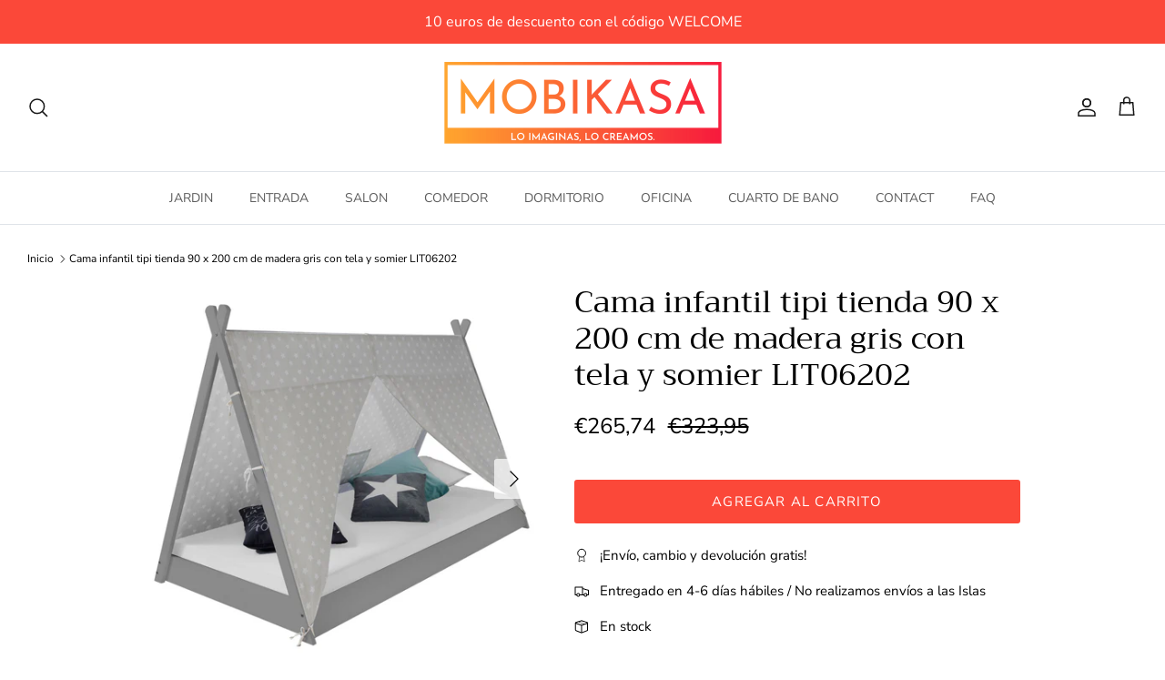

--- FILE ---
content_type: text/html; charset=utf-8
request_url: https://www.mobikasa.es/products/cama-para-ninos-tipi-indian-tent-90-x-200-cm-en-madera-gris-con-tela-y-caja-de-caja06202
body_size: 28068
content:
<!DOCTYPE html><html lang="es" dir="ltr">
<head>
<!-- Google Tag Manager -->
<script>(function(w,d,s,l,i){w[l]=w[l]||[];w[l].push({'gtm.start':
new Date().getTime(),event:'gtm.js'});var f=d.getElementsByTagName(s)[0],
j=d.createElement(s),dl=l!='dataLayer'?'&l='+l:'';j.async=true;j.src=
'https://www.googletagmanager.com/gtm.js?id='+i+dl;f.parentNode.insertBefore(j,f);
})(window,document,'script','dataLayer','GTM-KR23GTP');</script>
<!-- End Google Tag Manager -->

<!-- Google tag (gtag.js) -->
<script async src="https://www.googletagmanager.com/gtag/js?id=GT-M6BTQ7M"></script>
<script>
  window.dataLayer = window.dataLayer || [];
  function gtag(){dataLayer.push(arguments);}
  gtag('js', new Date());

  gtag('config', 'GT-M6BTQ7M');
  gtag('config', 'AW-11249934581');
</script>

  
  <!-- Google tag (gtag.js) -->
<script async src="https://www.googletagmanager.com/gtag/js?id=G-WPEZ7FH80E"></script>
<script>
  window.dataLayer = window.dataLayer || [];
  function gtag(){dataLayer.push(arguments);}
  gtag('js', new Date());

  gtag('config', 'G-WPEZ7FH80E');
</script>

<!-- Google tag (gtag.js) -->
<script async src="https://www.googletagmanager.com/gtag/js?id=GT-M6BTQ7M"></script>
<script>
  window.dataLayer = window.dataLayer || [];
  function gtag(){dataLayer.push(arguments);}
  gtag('js', new Date());

  gtag('config', 'GT-M6BTQ7M');
</script>


  <script>
    (function(w,d,t,r,u)
    {
        var f,n,i;
        w[u]=w[u]||[],f=function()
        {
            var o={ti:"56335696", tm:"shpfy_ui", enableAutoSpaTracking: true};
            o.q=w[u],w[u]=new UET(o),w[u].push("pageLoad")
        },
        n=d.createElement(t),n.src=r,n.async=1,n.onload=n.onreadystatechange=function()
        {
            var s=this.readyState;
            s&&s!=="loaded"&&s!=="complete"||(f(),n.onload=n.onreadystatechange=null)
        },
        i=d.getElementsByTagName(t)[0],i.parentNode.insertBefore(n,i)
    })
    (window,document,"script","//bat.bing.com/bat.js","uetq");
</script>

  
  
  <!-- Symmetry 6.0.3 -->

  <title>
    Cama infantil tipi tienda 90 x 200 cm de madera gris con tela y somier &ndash; Mobikasa
  </title>

  <meta charset="utf-8" />
<meta name="viewport" content="width=device-width,initial-scale=1.0" />
<meta http-equiv="X-UA-Compatible" content="IE=edge">

<link rel="preconnect" href="https://cdn.shopify.com" crossorigin>
<link rel="preconnect" href="https://fonts.shopify.com" crossorigin>
<link rel="preconnect" href="https://monorail-edge.shopifysvc.com"><link rel="preload" as="font" href="//www.mobikasa.es/cdn/fonts/nunito_sans/nunitosans_n4.0276fe080df0ca4e6a22d9cb55aed3ed5ba6b1da.woff2" type="font/woff2" crossorigin><link rel="preload" as="font" href="//www.mobikasa.es/cdn/fonts/nunito_sans/nunitosans_n4.0276fe080df0ca4e6a22d9cb55aed3ed5ba6b1da.woff2" type="font/woff2" crossorigin><link rel="preload" as="font" href="//www.mobikasa.es/cdn/fonts/trirong/trirong_n4.46b40419aaa69bf77077c3108d75dad5a0318d4b.woff2" type="font/woff2" crossorigin><link rel="preload" as="font" href="//www.mobikasa.es/cdn/fonts/trirong/trirong_n7.a33ed6536f9a7c6d7a9d0b52e1e13fd44f544eff.woff2" type="font/woff2" crossorigin><link rel="preload" href="//www.mobikasa.es/cdn/shop/t/2/assets/vendor.min.js?v=11589511144441591071676491135" as="script">
<link rel="preload" href="//www.mobikasa.es/cdn/shop/t/2/assets/theme.js?v=85417484044267405871678377007" as="script"><link rel="canonical" href="https://www.mobikasa.es/products/cama-para-ninos-tipi-indian-tent-90-x-200-cm-en-madera-gris-con-tela-y-caja-de-caja06202" /><link rel="icon" href="//www.mobikasa.es/cdn/shop/files/mobikasa-website-favicon-color.png?crop=center&height=48&v=1689777676&width=48" type="image/png"><meta name="description" content="Cama infantil de diseño titi con somier de láminasmadera de pino grisLona de tela con estrellas, para unir individualmente o reemplazar con materiales propios (mediante tiras de velcro)Construcción robusta y mano de obra de alta calidad.Tamaño de colchón adecuado: 90 x 200 cm (colchón no incluido)Fácil de montarDimensi">
<style>
    @font-face {
  font-family: "Nunito Sans";
  font-weight: 400;
  font-style: normal;
  font-display: fallback;
  src: url("//www.mobikasa.es/cdn/fonts/nunito_sans/nunitosans_n4.0276fe080df0ca4e6a22d9cb55aed3ed5ba6b1da.woff2") format("woff2"),
       url("//www.mobikasa.es/cdn/fonts/nunito_sans/nunitosans_n4.b4964bee2f5e7fd9c3826447e73afe2baad607b7.woff") format("woff");
}

    @font-face {
  font-family: "Nunito Sans";
  font-weight: 700;
  font-style: normal;
  font-display: fallback;
  src: url("//www.mobikasa.es/cdn/fonts/nunito_sans/nunitosans_n7.25d963ed46da26098ebeab731e90d8802d989fa5.woff2") format("woff2"),
       url("//www.mobikasa.es/cdn/fonts/nunito_sans/nunitosans_n7.d32e3219b3d2ec82285d3027bd673efc61a996c8.woff") format("woff");
}

    @font-face {
  font-family: "Nunito Sans";
  font-weight: 500;
  font-style: normal;
  font-display: fallback;
  src: url("//www.mobikasa.es/cdn/fonts/nunito_sans/nunitosans_n5.6fc0ed1feb3fc393c40619f180fc49c4d0aae0db.woff2") format("woff2"),
       url("//www.mobikasa.es/cdn/fonts/nunito_sans/nunitosans_n5.2c84830b46099cbcc1095f30e0957b88b914e50a.woff") format("woff");
}

    @font-face {
  font-family: "Nunito Sans";
  font-weight: 400;
  font-style: italic;
  font-display: fallback;
  src: url("//www.mobikasa.es/cdn/fonts/nunito_sans/nunitosans_i4.6e408730afac1484cf297c30b0e67c86d17fc586.woff2") format("woff2"),
       url("//www.mobikasa.es/cdn/fonts/nunito_sans/nunitosans_i4.c9b6dcbfa43622b39a5990002775a8381942ae38.woff") format("woff");
}

    @font-face {
  font-family: "Nunito Sans";
  font-weight: 700;
  font-style: italic;
  font-display: fallback;
  src: url("//www.mobikasa.es/cdn/fonts/nunito_sans/nunitosans_i7.8c1124729eec046a321e2424b2acf328c2c12139.woff2") format("woff2"),
       url("//www.mobikasa.es/cdn/fonts/nunito_sans/nunitosans_i7.af4cda04357273e0996d21184432bcb14651a64d.woff") format("woff");
}

    @font-face {
  font-family: Trirong;
  font-weight: 400;
  font-style: normal;
  font-display: fallback;
  src: url("//www.mobikasa.es/cdn/fonts/trirong/trirong_n4.46b40419aaa69bf77077c3108d75dad5a0318d4b.woff2") format("woff2"),
       url("//www.mobikasa.es/cdn/fonts/trirong/trirong_n4.97753898e63cd7e164ad614681eba2c7fe577190.woff") format("woff");
}

    @font-face {
  font-family: Trirong;
  font-weight: 700;
  font-style: normal;
  font-display: fallback;
  src: url("//www.mobikasa.es/cdn/fonts/trirong/trirong_n7.a33ed6536f9a7c6d7a9d0b52e1e13fd44f544eff.woff2") format("woff2"),
       url("//www.mobikasa.es/cdn/fonts/trirong/trirong_n7.cdb88d0f8e5c427b393745c8cdeb8bc085cbacff.woff") format("woff");
}

    @font-face {
  font-family: "Nunito Sans";
  font-weight: 400;
  font-style: normal;
  font-display: fallback;
  src: url("//www.mobikasa.es/cdn/fonts/nunito_sans/nunitosans_n4.0276fe080df0ca4e6a22d9cb55aed3ed5ba6b1da.woff2") format("woff2"),
       url("//www.mobikasa.es/cdn/fonts/nunito_sans/nunitosans_n4.b4964bee2f5e7fd9c3826447e73afe2baad607b7.woff") format("woff");
}

    @font-face {
  font-family: "Nunito Sans";
  font-weight: 600;
  font-style: normal;
  font-display: fallback;
  src: url("//www.mobikasa.es/cdn/fonts/nunito_sans/nunitosans_n6.6e9464eba570101a53130c8130a9e17a8eb55c21.woff2") format("woff2"),
       url("//www.mobikasa.es/cdn/fonts/nunito_sans/nunitosans_n6.25a0ac0c0a8a26038c7787054dd6058dfbc20fa8.woff") format("woff");
}

  </style>

  <meta property="og:site_name" content="Mobikasa">
<meta property="og:url" content="https://www.mobikasa.es/products/cama-para-ninos-tipi-indian-tent-90-x-200-cm-en-madera-gris-con-tela-y-caja-de-caja06202">
<meta property="og:title" content="Cama infantil tipi tienda 90 x 200 cm de madera gris con tela y somier">
<meta property="og:type" content="product">
<meta property="og:description" content="Cama infantil de diseño titi con somier de láminasmadera de pino grisLona de tela con estrellas, para unir individualmente o reemplazar con materiales propios (mediante tiras de velcro)Construcción robusta y mano de obra de alta calidad.Tamaño de colchón adecuado: 90 x 200 cm (colchón no incluido)Fácil de montarDimensi"><meta property="og:image" content="http://www.mobikasa.es/cdn/shop/products/LIT06202_1200x1200.jpg?v=1676654392">
  <meta property="og:image:secure_url" content="https://www.mobikasa.es/cdn/shop/products/LIT06202_1200x1200.jpg?v=1676654392">
  <meta property="og:image:width" content="1500">
  <meta property="og:image:height" content="1500"><meta property="og:price:amount" content="265,74">
  <meta property="og:price:currency" content="EUR"><meta name="twitter:card" content="summary_large_image">
<meta name="twitter:title" content="Cama infantil tipi tienda 90 x 200 cm de madera gris con tela y somier">
<meta name="twitter:description" content="Cama infantil de diseño titi con somier de láminasmadera de pino grisLona de tela con estrellas, para unir individualmente o reemplazar con materiales propios (mediante tiras de velcro)Construcción robusta y mano de obra de alta calidad.Tamaño de colchón adecuado: 90 x 200 cm (colchón no incluido)Fácil de montarDimensi">


  <link href="//www.mobikasa.es/cdn/shop/t/2/assets/styles.css?v=69992997993033614341759333958" rel="stylesheet" type="text/css" media="all" />
<script>
    window.theme = window.theme || {};
    theme.money_format_with_product_code_preference = "€{{amount_with_comma_separator}}";
    theme.money_format_with_cart_code_preference = "€{{amount_with_comma_separator}}";
    theme.money_format = "€{{amount_with_comma_separator}}";
    theme.strings = {
      previous: "Anterior",
      next: "Siguiente",
      addressError: "No se puede encontrar esa dirección",
      addressNoResults: "No results for that address",
      addressQueryLimit: "Se ha excedido el límite de uso de la API de Google . Considere la posibilidad de actualizar a un \u003ca href=\"https:\/\/developers.google.com\/maps\/premium\/usage-limits\"\u003ePlan Premium\u003c\/a\u003e.",
      authError: "Hubo un problema de autenticación con su cuenta de Google Maps.",
      icon_labels_left: "Izquierda",
      icon_labels_right: "Derecha",
      icon_labels_down: "Abajo",
      icon_labels_close: "Cerrar",
      icon_labels_plus: "Más",
      imageSlider: "Imagenes",
      cart_terms_confirmation: "Debe aceptar los términos y condiciones antes de continuar.",
      cart_general_quantity_too_high: "Solo puedes tener [QUANTITY] en tu carrito",
      products_listing_from: "De",
      layout_live_search_see_all: "Ver todos los resultados",
      products_product_add_to_cart: "Agregar al carrito",
      products_variant_no_stock: "Agotado",
      products_variant_non_existent: "No disponible",
      products_product_pick_a: "Elige un",
      general_navigation_menu_toggle_aria_label: "Alternar menú",
      general_accessibility_labels_close: "Cerrar",
      products_product_added_to_cart: "¡Gracias!",
      general_quick_search_pages: "Páginas",
      general_quick_search_no_results: "Lo sentimos, no pudimos encontrar ningún resultado.",
      collections_general_see_all_subcollections: "Ver todo..."
    };
    theme.routes = {
      cart_url: '/cart',
      cart_add_url: '/cart/add.js',
      cart_update_url: '/cart/update.js',
      predictive_search_url: '/search/suggest'
    };
    theme.settings = {
      cart_type: "page",
      after_add_to_cart: "page",
      quickbuy_style: "off",
      avoid_orphans: true
    };
    document.documentElement.classList.add('js');
  </script>

  <script src="//www.mobikasa.es/cdn/shop/t/2/assets/vendor.min.js?v=11589511144441591071676491135" defer="defer"></script>
  <script src="//www.mobikasa.es/cdn/shop/t/2/assets/theme.js?v=85417484044267405871678377007" defer="defer"></script>

<script>(function(w,d,t,r,u){var f,n,i;w[u]=w[u]||[],f=function(){var o={ti:"355018293", tm:"shpfy_ui", enableAutoSpaTracking: true};o.q=w[u],w[u]=new UET(o),w[u].push("pageLoad")},n=d.createElement(t),n.src=r,n.async=1,n.onload=n.onreadystatechange=function(){var s=this.readyState;s&&s!=="loaded"&&s!=="complete"||(f(),n.onload=n.onreadystatechange=null)},i=d.getElementsByTagName(t)[0],i.parentNode.insertBefore(n,i)})(window,document,"script","//bat.bing.com/bat.js","uetq");</script>

  <script>window.performance && window.performance.mark && window.performance.mark('shopify.content_for_header.start');</script><meta name="google-site-verification" content="n_hiNgMqebyo40Diwryef06J78WHktXwQv4n87NFHko">
<meta id="shopify-digital-wallet" name="shopify-digital-wallet" content="/72441889090/digital_wallets/dialog">
<meta name="shopify-checkout-api-token" content="d22af3021ba6b2ae5c492b65cbf04c3b">
<meta id="in-context-paypal-metadata" data-shop-id="72441889090" data-venmo-supported="false" data-environment="production" data-locale="es_ES" data-paypal-v4="true" data-currency="EUR">
<link rel="alternate" type="application/json+oembed" href="https://www.mobikasa.es/products/cama-para-ninos-tipi-indian-tent-90-x-200-cm-en-madera-gris-con-tela-y-caja-de-caja06202.oembed">
<script async="async" src="/checkouts/internal/preloads.js?locale=es-FR"></script>
<script id="apple-pay-shop-capabilities" type="application/json">{"shopId":72441889090,"countryCode":"FR","currencyCode":"EUR","merchantCapabilities":["supports3DS"],"merchantId":"gid:\/\/shopify\/Shop\/72441889090","merchantName":"Mobikasa","requiredBillingContactFields":["postalAddress","email","phone"],"requiredShippingContactFields":["postalAddress","email","phone"],"shippingType":"shipping","supportedNetworks":["visa","masterCard","amex","maestro"],"total":{"type":"pending","label":"Mobikasa","amount":"1.00"},"shopifyPaymentsEnabled":true,"supportsSubscriptions":true}</script>
<script id="shopify-features" type="application/json">{"accessToken":"d22af3021ba6b2ae5c492b65cbf04c3b","betas":["rich-media-storefront-analytics"],"domain":"www.mobikasa.es","predictiveSearch":true,"shopId":72441889090,"locale":"es"}</script>
<script>var Shopify = Shopify || {};
Shopify.shop = "bo-mobikasa-es.myshopify.com";
Shopify.locale = "es";
Shopify.currency = {"active":"EUR","rate":"1.0"};
Shopify.country = "FR";
Shopify.theme = {"name":"Symmetry","id":144050356546,"schema_name":"Symmetry","schema_version":"6.0.3","theme_store_id":568,"role":"main"};
Shopify.theme.handle = "null";
Shopify.theme.style = {"id":null,"handle":null};
Shopify.cdnHost = "www.mobikasa.es/cdn";
Shopify.routes = Shopify.routes || {};
Shopify.routes.root = "/";</script>
<script type="module">!function(o){(o.Shopify=o.Shopify||{}).modules=!0}(window);</script>
<script>!function(o){function n(){var o=[];function n(){o.push(Array.prototype.slice.apply(arguments))}return n.q=o,n}var t=o.Shopify=o.Shopify||{};t.loadFeatures=n(),t.autoloadFeatures=n()}(window);</script>
<script id="shop-js-analytics" type="application/json">{"pageType":"product"}</script>
<script defer="defer" async type="module" src="//www.mobikasa.es/cdn/shopifycloud/shop-js/modules/v2/client.init-shop-cart-sync_VZ5V36SI.es.esm.js"></script>
<script defer="defer" async type="module" src="//www.mobikasa.es/cdn/shopifycloud/shop-js/modules/v2/chunk.common_B-reFIwy.esm.js"></script>
<script type="module">
  await import("//www.mobikasa.es/cdn/shopifycloud/shop-js/modules/v2/client.init-shop-cart-sync_VZ5V36SI.es.esm.js");
await import("//www.mobikasa.es/cdn/shopifycloud/shop-js/modules/v2/chunk.common_B-reFIwy.esm.js");

  window.Shopify.SignInWithShop?.initShopCartSync?.({"fedCMEnabled":true,"windoidEnabled":true});

</script>
<script>(function() {
  var isLoaded = false;
  function asyncLoad() {
    if (isLoaded) return;
    isLoaded = true;
    var urls = ["https:\/\/loox.io\/widget\/EfBYvDq5iF\/loox.1692278343743.js?shop=bo-mobikasa-es.myshopify.com","https:\/\/widgets.automizely.com\/reviews\/v1\/sdk.js?connection_id=a4584349600d43a883d5ea6b7df8ad54\u0026mapped_org_id=56a9899b5371c3556905808b0988df80_v1\u0026oid=4b502a3a13e34c25bb166811ff019fe2\u0026shop=bo-mobikasa-es.myshopify.com"];
    for (var i = 0; i < urls.length; i++) {
      var s = document.createElement('script');
      s.type = 'text/javascript';
      s.async = true;
      s.src = urls[i];
      var x = document.getElementsByTagName('script')[0];
      x.parentNode.insertBefore(s, x);
    }
  };
  if(window.attachEvent) {
    window.attachEvent('onload', asyncLoad);
  } else {
    window.addEventListener('load', asyncLoad, false);
  }
})();</script>
<script id="__st">var __st={"a":72441889090,"offset":-10800,"reqid":"c1ce4ff3-0a4d-4c98-ab45-185a7cb7f42b-1762227534","pageurl":"www.mobikasa.es\/products\/cama-para-ninos-tipi-indian-tent-90-x-200-cm-en-madera-gris-con-tela-y-caja-de-caja06202","u":"ff522460a34d","p":"product","rtyp":"product","rid":8141082198338};</script>
<script>window.ShopifyPaypalV4VisibilityTracking = true;</script>
<script id="captcha-bootstrap">!function(){'use strict';const t='contact',e='account',n='new_comment',o=[[t,t],['blogs',n],['comments',n],[t,'customer']],c=[[e,'customer_login'],[e,'guest_login'],[e,'recover_customer_password'],[e,'create_customer']],r=t=>t.map((([t,e])=>`form[action*='/${t}']:not([data-nocaptcha='true']) input[name='form_type'][value='${e}']`)).join(','),a=t=>()=>t?[...document.querySelectorAll(t)].map((t=>t.form)):[];function s(){const t=[...o],e=r(t);return a(e)}const i='password',u='form_key',d=['recaptcha-v3-token','g-recaptcha-response','h-captcha-response',i],f=()=>{try{return window.sessionStorage}catch{return}},m='__shopify_v',_=t=>t.elements[u];function p(t,e,n=!1){try{const o=window.sessionStorage,c=JSON.parse(o.getItem(e)),{data:r}=function(t){const{data:e,action:n}=t;return t[m]||n?{data:e,action:n}:{data:t,action:n}}(c);for(const[e,n]of Object.entries(r))t.elements[e]&&(t.elements[e].value=n);n&&o.removeItem(e)}catch(o){console.error('form repopulation failed',{error:o})}}const l='form_type',E='cptcha';function T(t){t.dataset[E]=!0}const w=window,h=w.document,L='Shopify',v='ce_forms',y='captcha';let A=!1;((t,e)=>{const n=(g='f06e6c50-85a8-45c8-87d0-21a2b65856fe',I='https://cdn.shopify.com/shopifycloud/storefront-forms-hcaptcha/ce_storefront_forms_captcha_hcaptcha.v1.5.2.iife.js',D={infoText:'Protegido por hCaptcha',privacyText:'Privacidad',termsText:'Términos'},(t,e,n)=>{const o=w[L][v],c=o.bindForm;if(c)return c(t,g,e,D).then(n);var r;o.q.push([[t,g,e,D],n]),r=I,A||(h.body.append(Object.assign(h.createElement('script'),{id:'captcha-provider',async:!0,src:r})),A=!0)});var g,I,D;w[L]=w[L]||{},w[L][v]=w[L][v]||{},w[L][v].q=[],w[L][y]=w[L][y]||{},w[L][y].protect=function(t,e){n(t,void 0,e),T(t)},Object.freeze(w[L][y]),function(t,e,n,w,h,L){const[v,y,A,g]=function(t,e,n){const i=e?o:[],u=t?c:[],d=[...i,...u],f=r(d),m=r(i),_=r(d.filter((([t,e])=>n.includes(e))));return[a(f),a(m),a(_),s()]}(w,h,L),I=t=>{const e=t.target;return e instanceof HTMLFormElement?e:e&&e.form},D=t=>v().includes(t);t.addEventListener('submit',(t=>{const e=I(t);if(!e)return;const n=D(e)&&!e.dataset.hcaptchaBound&&!e.dataset.recaptchaBound,o=_(e),c=g().includes(e)&&(!o||!o.value);(n||c)&&t.preventDefault(),c&&!n&&(function(t){try{if(!f())return;!function(t){const e=f();if(!e)return;const n=_(t);if(!n)return;const o=n.value;o&&e.removeItem(o)}(t);const e=Array.from(Array(32),(()=>Math.random().toString(36)[2])).join('');!function(t,e){_(t)||t.append(Object.assign(document.createElement('input'),{type:'hidden',name:u})),t.elements[u].value=e}(t,e),function(t,e){const n=f();if(!n)return;const o=[...t.querySelectorAll(`input[type='${i}']`)].map((({name:t})=>t)),c=[...d,...o],r={};for(const[a,s]of new FormData(t).entries())c.includes(a)||(r[a]=s);n.setItem(e,JSON.stringify({[m]:1,action:t.action,data:r}))}(t,e)}catch(e){console.error('failed to persist form',e)}}(e),e.submit())}));const S=(t,e)=>{t&&!t.dataset[E]&&(n(t,e.some((e=>e===t))),T(t))};for(const o of['focusin','change'])t.addEventListener(o,(t=>{const e=I(t);D(e)&&S(e,y())}));const B=e.get('form_key'),M=e.get(l),P=B&&M;t.addEventListener('DOMContentLoaded',(()=>{const t=y();if(P)for(const e of t)e.elements[l].value===M&&p(e,B);[...new Set([...A(),...v().filter((t=>'true'===t.dataset.shopifyCaptcha))])].forEach((e=>S(e,t)))}))}(h,new URLSearchParams(w.location.search),n,t,e,['guest_login'])})(!0,!0)}();</script>
<script integrity="sha256-52AcMU7V7pcBOXWImdc/TAGTFKeNjmkeM1Pvks/DTgc=" data-source-attribution="shopify.loadfeatures" defer="defer" src="//www.mobikasa.es/cdn/shopifycloud/storefront/assets/storefront/load_feature-81c60534.js" crossorigin="anonymous"></script>
<script data-source-attribution="shopify.dynamic_checkout.dynamic.init">var Shopify=Shopify||{};Shopify.PaymentButton=Shopify.PaymentButton||{isStorefrontPortableWallets:!0,init:function(){window.Shopify.PaymentButton.init=function(){};var t=document.createElement("script");t.src="https://www.mobikasa.es/cdn/shopifycloud/portable-wallets/latest/portable-wallets.es.js",t.type="module",document.head.appendChild(t)}};
</script>
<script data-source-attribution="shopify.dynamic_checkout.buyer_consent">
  function portableWalletsHideBuyerConsent(e){var t=document.getElementById("shopify-buyer-consent"),n=document.getElementById("shopify-subscription-policy-button");t&&n&&(t.classList.add("hidden"),t.setAttribute("aria-hidden","true"),n.removeEventListener("click",e))}function portableWalletsShowBuyerConsent(e){var t=document.getElementById("shopify-buyer-consent"),n=document.getElementById("shopify-subscription-policy-button");t&&n&&(t.classList.remove("hidden"),t.removeAttribute("aria-hidden"),n.addEventListener("click",e))}window.Shopify?.PaymentButton&&(window.Shopify.PaymentButton.hideBuyerConsent=portableWalletsHideBuyerConsent,window.Shopify.PaymentButton.showBuyerConsent=portableWalletsShowBuyerConsent);
</script>
<script data-source-attribution="shopify.dynamic_checkout.cart.bootstrap">document.addEventListener("DOMContentLoaded",(function(){function t(){return document.querySelector("shopify-accelerated-checkout-cart, shopify-accelerated-checkout")}if(t())Shopify.PaymentButton.init();else{new MutationObserver((function(e,n){t()&&(Shopify.PaymentButton.init(),n.disconnect())})).observe(document.body,{childList:!0,subtree:!0})}}));
</script>
<link id="shopify-accelerated-checkout-styles" rel="stylesheet" media="screen" href="https://www.mobikasa.es/cdn/shopifycloud/portable-wallets/latest/accelerated-checkout-backwards-compat.css" crossorigin="anonymous">
<style id="shopify-accelerated-checkout-cart">
        #shopify-buyer-consent {
  margin-top: 1em;
  display: inline-block;
  width: 100%;
}

#shopify-buyer-consent.hidden {
  display: none;
}

#shopify-subscription-policy-button {
  background: none;
  border: none;
  padding: 0;
  text-decoration: underline;
  font-size: inherit;
  cursor: pointer;
}

#shopify-subscription-policy-button::before {
  box-shadow: none;
}

      </style>
<script id="sections-script" data-sections="product-recommendations" defer="defer" src="//www.mobikasa.es/cdn/shop/t/2/compiled_assets/scripts.js?300"></script>
<script>window.performance && window.performance.mark && window.performance.mark('shopify.content_for_header.end');</script>

 <script>
    var scmCustomCss= `Liquid error (snippets/reviews-importer-variable-js line 2): Could not find asset snippets/reviews-importer-css-custom.liquid`;
    var scmLanguage= (typeof scmLanguage == "undefined" || scmLanguage == null) ? `
  {
    "box_reviews": {
      "title_info": "Translation missing: es.smart_aliexpress_review.box_reviews.title_info",
      "average_info": "Translation missing: es.smart_aliexpress_review.box_reviews.average_info",
      "before_number": "Translation missing: es.smart_aliexpress_review.box_reviews.before_number",
      "after_number": "Translation missing: es.smart_aliexpress_review.box_reviews.after_number",
      "all_reviews": "Translation missing: es.smart_aliexpress_review.box_reviews.all_reviews",
      "highlight_tab": "Translation missing: es.smart_aliexpress_review.box_reviews.highlight_tab",
      "reviews_tab": "Translation missing: es.smart_aliexpress_review.box_reviews.reviews_tab"
    },
    "box_write": {
      "title_write": "Translation missing: es.smart_aliexpress_review.box_write.title_write",
      "before_star": "Translation missing: es.smart_aliexpress_review.box_write.before_star",
      "input_name": "Translation missing: es.smart_aliexpress_review.box_write.input_name",
      "input_email": "Translation missing: es.smart_aliexpress_review.box_write.input_email",
      "input_text_area": "Translation missing: es.smart_aliexpress_review.box_write.input_text_area",
      "input_photo": "Translation missing: es.smart_aliexpress_review.box_write.input_photo",
      "button_write": "Translation missing: es.smart_aliexpress_review.box_write.button_write",
      "write_cancel": "Translation missing: es.smart_aliexpress_review.box_write.write_cancel",
      "message_error_character": "Translation missing: es.smart_aliexpress_review.box_write.message_error_character",
      "message_error_file_upload": "Translation missing: es.smart_aliexpress_review.box_write.message_error_file_upload",
      "message_error_video_upload": "Translation missing: es.smart_aliexpress_review.box_write.message_error_video_upload",
      "message_error_type_media_upload": "Translation missing: es.smart_aliexpress_review.box_write.message_error_type_media_upload",
      "message_success": "Translation missing: es.smart_aliexpress_review.box_write.message_success",
      "message_fail": "Translation missing: es.smart_aliexpress_review.box_write.message_fail",
      "purchase_to_leave_reviews": "Translation missing: es.smart_aliexpress_review.box_write.purchase_to_leave_reviews",
      "log_in_to_leave_reviews": "Translation missing: es.smart_aliexpress_review.box_write.log_in_to_leave_reviews",
      "purchase_to_a_specific_product": "Translation missing: es.smart_aliexpress_review.box_write.purchase_to_a_specific_product"
    },
    "reviews_list": {
      "view_product": "Translation missing: es.smart_aliexpress_review.reviews_list.view_product",
      "read_more": "Translation missing: es.smart_aliexpress_review.reviews_list.read_more",
      "helpful": "Translation missing: es.smart_aliexpress_review.reviews_list.helpful",
      "reply": "Translation missing: es.smart_aliexpress_review.reviews_list.reply",
      "button_load_more": "Translation missing: es.smart_aliexpress_review.reviews_list.button_load_more",
      "purchased": "Translation missing: es.smart_aliexpress_review.reviews_list.purchased"
    },
    "sort_box" : {
        "reviews": "Translation missing: es.smart_aliexpress_review.sort_box.reviews",
        "content": "Translation missing: es.smart_aliexpress_review.sort_box.content",
        "pictures": "Translation missing: es.smart_aliexpress_review.sort_box.pictures",
        "date": "Translation missing: es.smart_aliexpress_review.sort_box.date",
        "rating": "Translation missing: es.smart_aliexpress_review.sort_box.rating"
    },
    "empty_page" : {
        "title": "Translation missing: es.smart_aliexpress_review.empty_page.title",
        "des": "Translation missing: es.smart_aliexpress_review.empty_page.des"
    },
    "thank_you" : {
        "title": "Translation missing: es.smart_aliexpress_review.thank_you.title",
        "des": "Translation missing: es.smart_aliexpress_review.thank_you.des"
    },
    "discount": {
      "title": "Translation missing: es.smart_aliexpress_review.discount.title",
      "des": "Translation missing: es.smart_aliexpress_review.discount.des",
      "action": "Translation missing: es.smart_aliexpress_review.discount.action",
      "badge": "Translation missing: es.smart_aliexpress_review.discount.badge",
      "coupon_waiting_message": "Translation missing: es.smart_aliexpress_review.discount.coupon_waiting_message",
      "photo": "Translation missing: es.smart_aliexpress_review.discount.photo"
    }
  }` : scmLanguage;
</script>


	<script>var loox_global_hash = '1758481948917';</script><script>var loox_pop_active = true;var loox_pop_display = {"home_page":true,"product_page":true,"cart_page":true,"other_pages":true};</script><script>var loox_floating_widget = {"active":true,"rtl":false,"position":"right","button_text":"Reseñas","button_bg_color":"000000","button_text_color":"ffffff","display_on_home_page":true,"display_on_product_page":true,"display_on_cart_page":true,"display_on_other_pages":true,"hide_on_mobile":false,"orientation":"default"};
</script><style>.loox-reviews-default { max-width: 1200px; margin: 0 auto; }.loox-rating .loox-icon { color:#EBBF20; }
:root { --lxs-rating-icon-color: #EBBF20; }</style>
<link href="https://monorail-edge.shopifysvc.com" rel="dns-prefetch">
<script>(function(){if ("sendBeacon" in navigator && "performance" in window) {try {var session_token_from_headers = performance.getEntriesByType('navigation')[0].serverTiming.find(x => x.name == '_s').description;} catch {var session_token_from_headers = undefined;}var session_cookie_matches = document.cookie.match(/_shopify_s=([^;]*)/);var session_token_from_cookie = session_cookie_matches && session_cookie_matches.length === 2 ? session_cookie_matches[1] : "";var session_token = session_token_from_headers || session_token_from_cookie || "";function handle_abandonment_event(e) {var entries = performance.getEntries().filter(function(entry) {return /monorail-edge.shopifysvc.com/.test(entry.name);});if (!window.abandonment_tracked && entries.length === 0) {window.abandonment_tracked = true;var currentMs = Date.now();var navigation_start = performance.timing.navigationStart;var payload = {shop_id: 72441889090,url: window.location.href,navigation_start,duration: currentMs - navigation_start,session_token,page_type: "product"};window.navigator.sendBeacon("https://monorail-edge.shopifysvc.com/v1/produce", JSON.stringify({schema_id: "online_store_buyer_site_abandonment/1.1",payload: payload,metadata: {event_created_at_ms: currentMs,event_sent_at_ms: currentMs}}));}}window.addEventListener('pagehide', handle_abandonment_event);}}());</script>
<script id="web-pixels-manager-setup">(function e(e,d,r,n,o){if(void 0===o&&(o={}),!Boolean(null===(a=null===(i=window.Shopify)||void 0===i?void 0:i.analytics)||void 0===a?void 0:a.replayQueue)){var i,a;window.Shopify=window.Shopify||{};var t=window.Shopify;t.analytics=t.analytics||{};var s=t.analytics;s.replayQueue=[],s.publish=function(e,d,r){return s.replayQueue.push([e,d,r]),!0};try{self.performance.mark("wpm:start")}catch(e){}var l=function(){var e={modern:/Edge?\/(1{2}[4-9]|1[2-9]\d|[2-9]\d{2}|\d{4,})\.\d+(\.\d+|)|Firefox\/(1{2}[4-9]|1[2-9]\d|[2-9]\d{2}|\d{4,})\.\d+(\.\d+|)|Chrom(ium|e)\/(9{2}|\d{3,})\.\d+(\.\d+|)|(Maci|X1{2}).+ Version\/(15\.\d+|(1[6-9]|[2-9]\d|\d{3,})\.\d+)([,.]\d+|)( \(\w+\)|)( Mobile\/\w+|) Safari\/|Chrome.+OPR\/(9{2}|\d{3,})\.\d+\.\d+|(CPU[ +]OS|iPhone[ +]OS|CPU[ +]iPhone|CPU IPhone OS|CPU iPad OS)[ +]+(15[._]\d+|(1[6-9]|[2-9]\d|\d{3,})[._]\d+)([._]\d+|)|Android:?[ /-](13[3-9]|1[4-9]\d|[2-9]\d{2}|\d{4,})(\.\d+|)(\.\d+|)|Android.+Firefox\/(13[5-9]|1[4-9]\d|[2-9]\d{2}|\d{4,})\.\d+(\.\d+|)|Android.+Chrom(ium|e)\/(13[3-9]|1[4-9]\d|[2-9]\d{2}|\d{4,})\.\d+(\.\d+|)|SamsungBrowser\/([2-9]\d|\d{3,})\.\d+/,legacy:/Edge?\/(1[6-9]|[2-9]\d|\d{3,})\.\d+(\.\d+|)|Firefox\/(5[4-9]|[6-9]\d|\d{3,})\.\d+(\.\d+|)|Chrom(ium|e)\/(5[1-9]|[6-9]\d|\d{3,})\.\d+(\.\d+|)([\d.]+$|.*Safari\/(?![\d.]+ Edge\/[\d.]+$))|(Maci|X1{2}).+ Version\/(10\.\d+|(1[1-9]|[2-9]\d|\d{3,})\.\d+)([,.]\d+|)( \(\w+\)|)( Mobile\/\w+|) Safari\/|Chrome.+OPR\/(3[89]|[4-9]\d|\d{3,})\.\d+\.\d+|(CPU[ +]OS|iPhone[ +]OS|CPU[ +]iPhone|CPU IPhone OS|CPU iPad OS)[ +]+(10[._]\d+|(1[1-9]|[2-9]\d|\d{3,})[._]\d+)([._]\d+|)|Android:?[ /-](13[3-9]|1[4-9]\d|[2-9]\d{2}|\d{4,})(\.\d+|)(\.\d+|)|Mobile Safari.+OPR\/([89]\d|\d{3,})\.\d+\.\d+|Android.+Firefox\/(13[5-9]|1[4-9]\d|[2-9]\d{2}|\d{4,})\.\d+(\.\d+|)|Android.+Chrom(ium|e)\/(13[3-9]|1[4-9]\d|[2-9]\d{2}|\d{4,})\.\d+(\.\d+|)|Android.+(UC? ?Browser|UCWEB|U3)[ /]?(15\.([5-9]|\d{2,})|(1[6-9]|[2-9]\d|\d{3,})\.\d+)\.\d+|SamsungBrowser\/(5\.\d+|([6-9]|\d{2,})\.\d+)|Android.+MQ{2}Browser\/(14(\.(9|\d{2,})|)|(1[5-9]|[2-9]\d|\d{3,})(\.\d+|))(\.\d+|)|K[Aa][Ii]OS\/(3\.\d+|([4-9]|\d{2,})\.\d+)(\.\d+|)/},d=e.modern,r=e.legacy,n=navigator.userAgent;return n.match(d)?"modern":n.match(r)?"legacy":"unknown"}(),u="modern"===l?"modern":"legacy",c=(null!=n?n:{modern:"",legacy:""})[u],f=function(e){return[e.baseUrl,"/wpm","/b",e.hashVersion,"modern"===e.buildTarget?"m":"l",".js"].join("")}({baseUrl:d,hashVersion:r,buildTarget:u}),m=function(e){var d=e.version,r=e.bundleTarget,n=e.surface,o=e.pageUrl,i=e.monorailEndpoint;return{emit:function(e){var a=e.status,t=e.errorMsg,s=(new Date).getTime(),l=JSON.stringify({metadata:{event_sent_at_ms:s},events:[{schema_id:"web_pixels_manager_load/3.1",payload:{version:d,bundle_target:r,page_url:o,status:a,surface:n,error_msg:t},metadata:{event_created_at_ms:s}}]});if(!i)return console&&console.warn&&console.warn("[Web Pixels Manager] No Monorail endpoint provided, skipping logging."),!1;try{return self.navigator.sendBeacon.bind(self.navigator)(i,l)}catch(e){}var u=new XMLHttpRequest;try{return u.open("POST",i,!0),u.setRequestHeader("Content-Type","text/plain"),u.send(l),!0}catch(e){return console&&console.warn&&console.warn("[Web Pixels Manager] Got an unhandled error while logging to Monorail."),!1}}}}({version:r,bundleTarget:l,surface:e.surface,pageUrl:self.location.href,monorailEndpoint:e.monorailEndpoint});try{o.browserTarget=l,function(e){var d=e.src,r=e.async,n=void 0===r||r,o=e.onload,i=e.onerror,a=e.sri,t=e.scriptDataAttributes,s=void 0===t?{}:t,l=document.createElement("script"),u=document.querySelector("head"),c=document.querySelector("body");if(l.async=n,l.src=d,a&&(l.integrity=a,l.crossOrigin="anonymous"),s)for(var f in s)if(Object.prototype.hasOwnProperty.call(s,f))try{l.dataset[f]=s[f]}catch(e){}if(o&&l.addEventListener("load",o),i&&l.addEventListener("error",i),u)u.appendChild(l);else{if(!c)throw new Error("Did not find a head or body element to append the script");c.appendChild(l)}}({src:f,async:!0,onload:function(){if(!function(){var e,d;return Boolean(null===(d=null===(e=window.Shopify)||void 0===e?void 0:e.analytics)||void 0===d?void 0:d.initialized)}()){var d=window.webPixelsManager.init(e)||void 0;if(d){var r=window.Shopify.analytics;r.replayQueue.forEach((function(e){var r=e[0],n=e[1],o=e[2];d.publishCustomEvent(r,n,o)})),r.replayQueue=[],r.publish=d.publishCustomEvent,r.visitor=d.visitor,r.initialized=!0}}},onerror:function(){return m.emit({status:"failed",errorMsg:"".concat(f," has failed to load")})},sri:function(e){var d=/^sha384-[A-Za-z0-9+/=]+$/;return"string"==typeof e&&d.test(e)}(c)?c:"",scriptDataAttributes:o}),m.emit({status:"loading"})}catch(e){m.emit({status:"failed",errorMsg:(null==e?void 0:e.message)||"Unknown error"})}}})({shopId: 72441889090,storefrontBaseUrl: "https://www.mobikasa.es",extensionsBaseUrl: "https://extensions.shopifycdn.com/cdn/shopifycloud/web-pixels-manager",monorailEndpoint: "https://monorail-edge.shopifysvc.com/unstable/produce_batch",surface: "storefront-renderer",enabledBetaFlags: ["2dca8a86"],webPixelsConfigList: [{"id":"867893578","configuration":"{\"config\":\"{\\\"pixel_id\\\":\\\"G-WPEZ7FH80E\\\",\\\"target_country\\\":\\\"ES\\\",\\\"gtag_events\\\":[{\\\"type\\\":\\\"begin_checkout\\\",\\\"action_label\\\":\\\"G-WPEZ7FH80E\\\"},{\\\"type\\\":\\\"search\\\",\\\"action_label\\\":\\\"G-WPEZ7FH80E\\\"},{\\\"type\\\":\\\"view_item\\\",\\\"action_label\\\":[\\\"G-WPEZ7FH80E\\\",\\\"MC-V02PKQDKDM\\\"]},{\\\"type\\\":\\\"purchase\\\",\\\"action_label\\\":[\\\"G-WPEZ7FH80E\\\",\\\"MC-V02PKQDKDM\\\"]},{\\\"type\\\":\\\"page_view\\\",\\\"action_label\\\":[\\\"G-WPEZ7FH80E\\\",\\\"MC-V02PKQDKDM\\\"]},{\\\"type\\\":\\\"add_payment_info\\\",\\\"action_label\\\":\\\"G-WPEZ7FH80E\\\"},{\\\"type\\\":\\\"add_to_cart\\\",\\\"action_label\\\":\\\"G-WPEZ7FH80E\\\"}],\\\"enable_monitoring_mode\\\":false}\"}","eventPayloadVersion":"v1","runtimeContext":"OPEN","scriptVersion":"b2a88bafab3e21179ed38636efcd8a93","type":"APP","apiClientId":1780363,"privacyPurposes":[],"dataSharingAdjustments":{"protectedCustomerApprovalScopes":["read_customer_address","read_customer_email","read_customer_name","read_customer_personal_data","read_customer_phone"]}},{"id":"183763274","configuration":"{\"tagID\":\"2612509470347\"}","eventPayloadVersion":"v1","runtimeContext":"STRICT","scriptVersion":"18031546ee651571ed29edbe71a3550b","type":"APP","apiClientId":3009811,"privacyPurposes":["ANALYTICS","MARKETING","SALE_OF_DATA"],"dataSharingAdjustments":{"protectedCustomerApprovalScopes":["read_customer_address","read_customer_email","read_customer_name","read_customer_personal_data","read_customer_phone"]}},{"id":"95748426","configuration":"{\"hashed_organization_id\":\"56a9899b5371c3556905808b0988df80_v1\",\"app_key\":\"bo-mobikasa-es\",\"allow_collect_personal_data\":\"false\"}","eventPayloadVersion":"v1","runtimeContext":"STRICT","scriptVersion":"c3e64302e4c6a915b615bb03ddf3784a","type":"APP","apiClientId":111542,"privacyPurposes":["ANALYTICS","MARKETING","SALE_OF_DATA"],"dataSharingAdjustments":{"protectedCustomerApprovalScopes":["read_customer_address","read_customer_email","read_customer_name","read_customer_personal_data","read_customer_phone"]}},{"id":"shopify-app-pixel","configuration":"{}","eventPayloadVersion":"v1","runtimeContext":"STRICT","scriptVersion":"0450","apiClientId":"shopify-pixel","type":"APP","privacyPurposes":["ANALYTICS","MARKETING"]},{"id":"shopify-custom-pixel","eventPayloadVersion":"v1","runtimeContext":"LAX","scriptVersion":"0450","apiClientId":"shopify-pixel","type":"CUSTOM","privacyPurposes":["ANALYTICS","MARKETING"]}],isMerchantRequest: false,initData: {"shop":{"name":"Mobikasa","paymentSettings":{"currencyCode":"EUR"},"myshopifyDomain":"bo-mobikasa-es.myshopify.com","countryCode":"FR","storefrontUrl":"https:\/\/www.mobikasa.es"},"customer":null,"cart":null,"checkout":null,"productVariants":[{"price":{"amount":265.74,"currencyCode":"EUR"},"product":{"title":"Cama infantil tipi tienda 90 x 200 cm de madera gris con tela y somier LIT06202","vendor":"LIT06202","id":"8141082198338","untranslatedTitle":"Cama infantil tipi tienda 90 x 200 cm de madera gris con tela y somier LIT06202","url":"\/products\/cama-para-ninos-tipi-indian-tent-90-x-200-cm-en-madera-gris-con-tela-y-caja-de-caja06202","type":"Longueur:208 Largeur\/Profondeur:105 Hauteur:132 Poids:15 Eco:03018010250"},"id":"44553798123842","image":{"src":"\/\/www.mobikasa.es\/cdn\/shop\/products\/LIT06202.jpg?v=1676654392"},"sku":"06_1967","title":"Default Title","untranslatedTitle":"Default Title"}],"purchasingCompany":null},},"https://www.mobikasa.es/cdn","5303c62bw494ab25dp0d72f2dcm48e21f5a",{"modern":"","legacy":""},{"shopId":"72441889090","storefrontBaseUrl":"https:\/\/www.mobikasa.es","extensionBaseUrl":"https:\/\/extensions.shopifycdn.com\/cdn\/shopifycloud\/web-pixels-manager","surface":"storefront-renderer","enabledBetaFlags":"[\"2dca8a86\"]","isMerchantRequest":"false","hashVersion":"5303c62bw494ab25dp0d72f2dcm48e21f5a","publish":"custom","events":"[[\"page_viewed\",{}],[\"product_viewed\",{\"productVariant\":{\"price\":{\"amount\":265.74,\"currencyCode\":\"EUR\"},\"product\":{\"title\":\"Cama infantil tipi tienda 90 x 200 cm de madera gris con tela y somier LIT06202\",\"vendor\":\"LIT06202\",\"id\":\"8141082198338\",\"untranslatedTitle\":\"Cama infantil tipi tienda 90 x 200 cm de madera gris con tela y somier LIT06202\",\"url\":\"\/products\/cama-para-ninos-tipi-indian-tent-90-x-200-cm-en-madera-gris-con-tela-y-caja-de-caja06202\",\"type\":\"Longueur:208 Largeur\/Profondeur:105 Hauteur:132 Poids:15 Eco:03018010250\"},\"id\":\"44553798123842\",\"image\":{\"src\":\"\/\/www.mobikasa.es\/cdn\/shop\/products\/LIT06202.jpg?v=1676654392\"},\"sku\":\"06_1967\",\"title\":\"Default Title\",\"untranslatedTitle\":\"Default Title\"}}]]"});</script><script>
  window.ShopifyAnalytics = window.ShopifyAnalytics || {};
  window.ShopifyAnalytics.meta = window.ShopifyAnalytics.meta || {};
  window.ShopifyAnalytics.meta.currency = 'EUR';
  var meta = {"product":{"id":8141082198338,"gid":"gid:\/\/shopify\/Product\/8141082198338","vendor":"LIT06202","type":"Longueur:208 Largeur\/Profondeur:105 Hauteur:132 Poids:15 Eco:03018010250","variants":[{"id":44553798123842,"price":26574,"name":"Cama infantil tipi tienda 90 x 200 cm de madera gris con tela y somier LIT06202","public_title":null,"sku":"06_1967"}],"remote":false},"page":{"pageType":"product","resourceType":"product","resourceId":8141082198338}};
  for (var attr in meta) {
    window.ShopifyAnalytics.meta[attr] = meta[attr];
  }
</script>
<script class="analytics">
  (function () {
    var customDocumentWrite = function(content) {
      var jquery = null;

      if (window.jQuery) {
        jquery = window.jQuery;
      } else if (window.Checkout && window.Checkout.$) {
        jquery = window.Checkout.$;
      }

      if (jquery) {
        jquery('body').append(content);
      }
    };

    var hasLoggedConversion = function(token) {
      if (token) {
        return document.cookie.indexOf('loggedConversion=' + token) !== -1;
      }
      return false;
    }

    var setCookieIfConversion = function(token) {
      if (token) {
        var twoMonthsFromNow = new Date(Date.now());
        twoMonthsFromNow.setMonth(twoMonthsFromNow.getMonth() + 2);

        document.cookie = 'loggedConversion=' + token + '; expires=' + twoMonthsFromNow;
      }
    }

    var trekkie = window.ShopifyAnalytics.lib = window.trekkie = window.trekkie || [];
    if (trekkie.integrations) {
      return;
    }
    trekkie.methods = [
      'identify',
      'page',
      'ready',
      'track',
      'trackForm',
      'trackLink'
    ];
    trekkie.factory = function(method) {
      return function() {
        var args = Array.prototype.slice.call(arguments);
        args.unshift(method);
        trekkie.push(args);
        return trekkie;
      };
    };
    for (var i = 0; i < trekkie.methods.length; i++) {
      var key = trekkie.methods[i];
      trekkie[key] = trekkie.factory(key);
    }
    trekkie.load = function(config) {
      trekkie.config = config || {};
      trekkie.config.initialDocumentCookie = document.cookie;
      var first = document.getElementsByTagName('script')[0];
      var script = document.createElement('script');
      script.type = 'text/javascript';
      script.onerror = function(e) {
        var scriptFallback = document.createElement('script');
        scriptFallback.type = 'text/javascript';
        scriptFallback.onerror = function(error) {
                var Monorail = {
      produce: function produce(monorailDomain, schemaId, payload) {
        var currentMs = new Date().getTime();
        var event = {
          schema_id: schemaId,
          payload: payload,
          metadata: {
            event_created_at_ms: currentMs,
            event_sent_at_ms: currentMs
          }
        };
        return Monorail.sendRequest("https://" + monorailDomain + "/v1/produce", JSON.stringify(event));
      },
      sendRequest: function sendRequest(endpointUrl, payload) {
        // Try the sendBeacon API
        if (window && window.navigator && typeof window.navigator.sendBeacon === 'function' && typeof window.Blob === 'function' && !Monorail.isIos12()) {
          var blobData = new window.Blob([payload], {
            type: 'text/plain'
          });

          if (window.navigator.sendBeacon(endpointUrl, blobData)) {
            return true;
          } // sendBeacon was not successful

        } // XHR beacon

        var xhr = new XMLHttpRequest();

        try {
          xhr.open('POST', endpointUrl);
          xhr.setRequestHeader('Content-Type', 'text/plain');
          xhr.send(payload);
        } catch (e) {
          console.log(e);
        }

        return false;
      },
      isIos12: function isIos12() {
        return window.navigator.userAgent.lastIndexOf('iPhone; CPU iPhone OS 12_') !== -1 || window.navigator.userAgent.lastIndexOf('iPad; CPU OS 12_') !== -1;
      }
    };
    Monorail.produce('monorail-edge.shopifysvc.com',
      'trekkie_storefront_load_errors/1.1',
      {shop_id: 72441889090,
      theme_id: 144050356546,
      app_name: "storefront",
      context_url: window.location.href,
      source_url: "//www.mobikasa.es/cdn/s/trekkie.storefront.5ad93876886aa0a32f5bade9f25632a26c6f183a.min.js"});

        };
        scriptFallback.async = true;
        scriptFallback.src = '//www.mobikasa.es/cdn/s/trekkie.storefront.5ad93876886aa0a32f5bade9f25632a26c6f183a.min.js';
        first.parentNode.insertBefore(scriptFallback, first);
      };
      script.async = true;
      script.src = '//www.mobikasa.es/cdn/s/trekkie.storefront.5ad93876886aa0a32f5bade9f25632a26c6f183a.min.js';
      first.parentNode.insertBefore(script, first);
    };
    trekkie.load(
      {"Trekkie":{"appName":"storefront","development":false,"defaultAttributes":{"shopId":72441889090,"isMerchantRequest":null,"themeId":144050356546,"themeCityHash":"11748100859744779422","contentLanguage":"es","currency":"EUR","eventMetadataId":"8d745d08-c7fa-4280-9579-5dcbd881d23d"},"isServerSideCookieWritingEnabled":true,"monorailRegion":"shop_domain","enabledBetaFlags":["f0df213a"]},"Session Attribution":{},"S2S":{"facebookCapiEnabled":false,"source":"trekkie-storefront-renderer","apiClientId":580111}}
    );

    var loaded = false;
    trekkie.ready(function() {
      if (loaded) return;
      loaded = true;

      window.ShopifyAnalytics.lib = window.trekkie;

      var originalDocumentWrite = document.write;
      document.write = customDocumentWrite;
      try { window.ShopifyAnalytics.merchantGoogleAnalytics.call(this); } catch(error) {};
      document.write = originalDocumentWrite;

      window.ShopifyAnalytics.lib.page(null,{"pageType":"product","resourceType":"product","resourceId":8141082198338,"shopifyEmitted":true});

      var match = window.location.pathname.match(/checkouts\/(.+)\/(thank_you|post_purchase)/)
      var token = match? match[1]: undefined;
      if (!hasLoggedConversion(token)) {
        setCookieIfConversion(token);
        window.ShopifyAnalytics.lib.track("Viewed Product",{"currency":"EUR","variantId":44553798123842,"productId":8141082198338,"productGid":"gid:\/\/shopify\/Product\/8141082198338","name":"Cama infantil tipi tienda 90 x 200 cm de madera gris con tela y somier LIT06202","price":"265.74","sku":"06_1967","brand":"LIT06202","variant":null,"category":"Longueur:208 Largeur\/Profondeur:105 Hauteur:132 Poids:15 Eco:03018010250","nonInteraction":true,"remote":false},undefined,undefined,{"shopifyEmitted":true});
      window.ShopifyAnalytics.lib.track("monorail:\/\/trekkie_storefront_viewed_product\/1.1",{"currency":"EUR","variantId":44553798123842,"productId":8141082198338,"productGid":"gid:\/\/shopify\/Product\/8141082198338","name":"Cama infantil tipi tienda 90 x 200 cm de madera gris con tela y somier LIT06202","price":"265.74","sku":"06_1967","brand":"LIT06202","variant":null,"category":"Longueur:208 Largeur\/Profondeur:105 Hauteur:132 Poids:15 Eco:03018010250","nonInteraction":true,"remote":false,"referer":"https:\/\/www.mobikasa.es\/products\/cama-para-ninos-tipi-indian-tent-90-x-200-cm-en-madera-gris-con-tela-y-caja-de-caja06202"});
      }
    });


        var eventsListenerScript = document.createElement('script');
        eventsListenerScript.async = true;
        eventsListenerScript.src = "//www.mobikasa.es/cdn/shopifycloud/storefront/assets/shop_events_listener-3da45d37.js";
        document.getElementsByTagName('head')[0].appendChild(eventsListenerScript);

})();</script>
<script
  defer
  src="https://www.mobikasa.es/cdn/shopifycloud/perf-kit/shopify-perf-kit-2.1.2.min.js"
  data-application="storefront-renderer"
  data-shop-id="72441889090"
  data-render-region="gcp-us-east1"
  data-page-type="product"
  data-theme-instance-id="144050356546"
  data-theme-name="Symmetry"
  data-theme-version="6.0.3"
  data-monorail-region="shop_domain"
  data-resource-timing-sampling-rate="10"
  data-shs="true"
  data-shs-beacon="true"
  data-shs-export-with-fetch="true"
  data-shs-logs-sample-rate="1"
></script>
</head>

<body class="template-product
" data-cc-animate-timeout="0"><script>
      if ('IntersectionObserver' in window) {
        document.body.classList.add("cc-animate-enabled");
      }
    </script><a class="skip-link visually-hidden" href="#content">Ir al contenido</a>

  
  <div id="shopify-section-announcement-bar" class="shopify-section section-announcement-bar">

<div id="section-id-announcement-bar" class="announcement-bar announcement-bar--with-announcement" data-section-type="announcement-bar" data-cc-animate>
    <style data-shopify>
      #section-id-announcement-bar {
        --announcement-background: #fb4839;
        --announcement-text: #ffffff;
        --link-underline: rgba(255, 255, 255, 0.6);
        --announcement-font-size: 16px;
      }
    </style>

    <div class="container container--no-max">
      <div class="announcement-bar__left desktop-only">
        
      </div>

      <div class="announcement-bar__middle"><div class="announcement-bar__announcements"><div class="announcement" >
                <div class="announcement__text"><p>10 euros de descuento con el código WELCOME<br/></p></div>
              </div></div>
          <div class="announcement-bar__announcement-controller">
            <button class="announcement-button announcement-button--previous notabutton" aria-label="Anterior"><svg xmlns="http://www.w3.org/2000/svg" width="24" height="24" viewBox="0 0 24 24" fill="none" stroke="currentColor" stroke-width="1.5" stroke-linecap="round" stroke-linejoin="round" class="feather feather-chevron-left"><title>Izquierda</title><polyline points="15 18 9 12 15 6"></polyline></svg></button><button class="announcement-button announcement-button--next notabutton" aria-label="Siguiente"><svg xmlns="http://www.w3.org/2000/svg" width="24" height="24" viewBox="0 0 24 24" fill="none" stroke="currentColor" stroke-width="1.5" stroke-linecap="round" stroke-linejoin="round" class="feather feather-chevron-right"><title>Derecha</title><polyline points="9 18 15 12 9 6"></polyline></svg></button>
          </div></div>

      <div class="announcement-bar__right desktop-only">
        
        
      </div>
    </div>
  </div>
</div>
  <div id="shopify-section-header" class="shopify-section section-header"><style data-shopify>
  .logo img {
    width: 305px;
  }
  .logo-area__middle--logo-image {
    max-width: 305px;
  }
  @media (max-width: 767.98px) {
    .logo img {
      width: 130px;
    }
  }.section-header {
    position: -webkit-sticky;
    position: sticky;
  }</style>
<div data-section-type="header" data-cc-animate>
  <div id="pageheader" class="pageheader pageheader--layout-inline-menu-left pageheader--sticky">
    <div class="logo-area container container--no-max">
      <div class="logo-area__left">
        <div class="logo-area__left__inner">
          <button class="button notabutton mobile-nav-toggle" aria-label="Alternar menú" aria-controls="main-nav"><svg xmlns="http://www.w3.org/2000/svg" width="24" height="24" viewBox="0 0 24 24" fill="none" stroke="currentColor" stroke-width="1.5" stroke-linecap="round" stroke-linejoin="round" class="feather feather-menu" aria-hidden="true"><line x1="3" y1="12" x2="21" y2="12"></line><line x1="3" y1="6" x2="21" y2="6"></line><line x1="3" y1="18" x2="21" y2="18"></line></svg></button>
          
            <a class="show-search-link" href="/search" aria-label="Buscar">
              <span class="show-search-link__icon"><svg width="24px" height="24px" viewBox="0 0 24 24" aria-hidden="true">
    <g transform="translate(3.000000, 3.000000)" stroke="currentColor" stroke-width="1.5" fill="none" fill-rule="evenodd">
        <circle cx="7.82352941" cy="7.82352941" r="7.82352941"></circle>
        <line x1="13.9705882" y1="13.9705882" x2="18.4411765" y2="18.4411765" stroke-linecap="square"></line>
    </g>
</svg></span>
              <span class="show-search-link__text visually-hidden">Buscar</span>
            </a>
          
          
            <div class="navigation navigation--left" role="navigation" aria-label="Navegación primaria">
              <div class="navigation__tier-1-container">
                <ul class="navigation__tier-1">
                  
<li class="navigation__item navigation__item--with-children navigation__item--with-small-menu">
                      <a href="/" class="navigation__link" aria-haspopup="true" aria-expanded="false" aria-controls="NavigationTier2-1">JARDIN</a>
                    </li>
                  
<li class="navigation__item navigation__item--with-children navigation__item--with-small-menu">
                      <a href="/collections/entrada" class="navigation__link" aria-haspopup="true" aria-expanded="false" aria-controls="NavigationTier2-2">ENTRADA</a>
                    </li>
                  
<li class="navigation__item navigation__item--with-children navigation__item--with-small-menu">
                      <a href="/collections/salon" class="navigation__link" aria-haspopup="true" aria-expanded="false" aria-controls="NavigationTier2-3">SALON</a>
                    </li>
                  
<li class="navigation__item navigation__item--with-children navigation__item--with-small-menu">
                      <a href="/collections/comedor" class="navigation__link" aria-haspopup="true" aria-expanded="false" aria-controls="NavigationTier2-4">COMEDOR</a>
                    </li>
                  
<li class="navigation__item navigation__item--with-children navigation__item--with-small-menu">
                      <a href="/collections/dormitorio" class="navigation__link" aria-haspopup="true" aria-expanded="false" aria-controls="NavigationTier2-5">DORMITORIO</a>
                    </li>
                  
<li class="navigation__item navigation__item--with-children navigation__item--with-small-menu">
                      <a href="/collections/oficina" class="navigation__link" aria-haspopup="true" aria-expanded="false" aria-controls="NavigationTier2-6">OFICINA</a>
                    </li>
                  
<li class="navigation__item navigation__item--with-children navigation__item--with-small-menu">
                      <a href="/collections/cuarto-de-bano" class="navigation__link" aria-haspopup="true" aria-expanded="false" aria-controls="NavigationTier2-7">CUARTO DE BANO</a>
                    </li>
                  
<li class="navigation__item">
                      <a href="/pages/contact" class="navigation__link" >CONTACT</a>
                    </li>
                  
<li class="navigation__item">
                      <a href="/pages/faq" class="navigation__link" >FAQ</a>
                    </li>
                  
                </ul>
              </div>
            </div>
          
        </div>
      </div>

      <div class="logo-area__middle logo-area__middle--logo-image">
        <div class="logo-area__middle__inner">
          <div class="logo"><a class="logo__link" href="/" title="Mobikasa"><img class="logo__image" src="//www.mobikasa.es/cdn/shop/files/mobikasa-high-resolution-logo-color-on-transparent-background_610x.png?v=1689777740" alt="Mobikasa" itemprop="logo" width="2000" height="656" /></a></div>
        </div>
      </div>

      <div class="logo-area__right">
        <div class="logo-area__right__inner">
          
            
              <a class="header-account-link" href="/account/login" aria-label="Cuenta">
                <span class="header-account-link__text desktop-only visually-hidden">Cuenta</span>
                <span class="header-account-link__icon"><svg width="24px" height="24px" viewBox="0 0 24 24" version="1.1" xmlns="http://www.w3.org/2000/svg" xmlns:xlink="http://www.w3.org/1999/xlink" aria-hidden="true">
  <g stroke="none" stroke-width="1" fill="none" fill-rule="evenodd">
      <path d="M12,2 C14.7614237,2 17,4.23857625 17,7 C17,9.76142375 14.7614237,12 12,12 C9.23857625,12 7,9.76142375 7,7 C7,4.23857625 9.23857625,2 12,2 Z M12,3.42857143 C10.0275545,3.42857143 8.42857143,5.02755446 8.42857143,7 C8.42857143,8.97244554 10.0275545,10.5714286 12,10.5714286 C13.2759485,10.5714286 14.4549736,9.89071815 15.0929479,8.7857143 C15.7309222,7.68071045 15.7309222,6.31928955 15.0929479,5.2142857 C14.4549736,4.10928185 13.2759485,3.42857143 12,3.42857143 Z" fill="currentColor"></path>
      <path d="M3,18.25 C3,15.763979 7.54216175,14.2499656 12.0281078,14.2499656 C16.5140539,14.2499656 21,15.7636604 21,18.25 C21,19.9075597 21,20.907554 21,21.2499827 L3,21.2499827 C3,20.9073416 3,19.9073474 3,18.25 Z" stroke="currentColor" stroke-width="1.5"></path>
      <circle stroke="currentColor" stroke-width="1.5" cx="12" cy="7" r="4.25"></circle>
  </g>
</svg></span>
              </a>
            
          
          
            <a class="show-search-link" href="/search">
              <span class="show-search-link__text visually-hidden">Buscar</span>
              <span class="show-search-link__icon"><svg width="24px" height="24px" viewBox="0 0 24 24" aria-hidden="true">
    <g transform="translate(3.000000, 3.000000)" stroke="currentColor" stroke-width="1.5" fill="none" fill-rule="evenodd">
        <circle cx="7.82352941" cy="7.82352941" r="7.82352941"></circle>
        <line x1="13.9705882" y1="13.9705882" x2="18.4411765" y2="18.4411765" stroke-linecap="square"></line>
    </g>
</svg></span>
            </a>
          
          <a href="/cart" class="cart-link">
            <span class="cart-link__label visually-hidden">Carrito</span>
            <span class="cart-link__icon"><svg width="24px" height="24px" viewBox="0 0 24 24" aria-hidden="true">
  <g stroke="none" stroke-width="1" fill="none" fill-rule="evenodd">
    <rect x="0" y="0" width="24" height="24"></rect>
    <path d="M15.3214286,9.5 C15.3214286,7.93720195 15.3214286,6.5443448 15.3214286,5.32142857 C15.3214286,3.48705422 13.8343743,2 12,2 C10.1656257,2 8.67857143,3.48705422 8.67857143,5.32142857 C8.67857143,6.5443448 8.67857143,7.93720195 8.67857143,9.5" id="Oval-Copy-11" stroke="currentColor" stroke-width="1.5"></path>
    <polygon stroke="currentColor" stroke-width="1.5" points="5.35714286 7.70535714 18.6428571 7.70535714 19.75 21.2678571 4.25 21.2678571"></polygon>
  </g>
</svg></span>
          </a>
        </div>
      </div>
    </div><div id="main-search" class="main-search "
          data-live-search="true"
          data-live-search-price="true"
          data-live-search-vendor="false"
          data-live-search-meta="false"
          data-per-row-mob="2">

        <div class="main-search__container container">
          <button class="main-search__close button notabutton" aria-label="Cerrar"><svg xmlns="http://www.w3.org/2000/svg" width="24" height="24" viewBox="0 0 24 24" fill="none" stroke="currentColor" stroke-width="1" stroke-linecap="round" stroke-linejoin="round" class="feather feather-x" aria-hidden="true"><line x1="18" y1="6" x2="6" y2="18"></line><line x1="6" y1="6" x2="18" y2="18"></line></svg></button>

          <form class="main-search__form" action="/search" method="get" autocomplete="off">
            <input type="hidden" name="type" value="product" />
            <input type="hidden" name="options[prefix]" value="last" />
            <div class="main-search__input-container">
              <input class="main-search__input" type="text" name="q" autocomplete="off" placeholder="Buscar en nuestra tienda" aria-label="Buscar productos en nuestro sitio" />
            </div>
            <button class="main-search__button button notabutton" type="submit" aria-label="Enviar"><svg width="24px" height="24px" viewBox="0 0 24 24" aria-hidden="true">
    <g transform="translate(3.000000, 3.000000)" stroke="currentColor" stroke-width="1.5" fill="none" fill-rule="evenodd">
        <circle cx="7.82352941" cy="7.82352941" r="7.82352941"></circle>
        <line x1="13.9705882" y1="13.9705882" x2="18.4411765" y2="18.4411765" stroke-linecap="square"></line>
    </g>
</svg></button>
          </form>

          <div class="main-search__results"></div>

          
        </div>
      </div></div>

  <div id="main-nav" class="desktop-only">
    <div class="navigation navigation--main" role="navigation" aria-label="Navegación primaria">
      <div class="navigation__tier-1-container">
        <ul class="navigation__tier-1">
  
<li class="navigation__item navigation__item--with-children navigation__item--with-small-menu">
      <a href="/" class="navigation__link" aria-haspopup="true" aria-expanded="false" aria-controls="NavigationTier2-1">JARDIN</a>

      
        <a class="navigation__children-toggle" href="#"><svg xmlns="http://www.w3.org/2000/svg" width="24" height="24" viewBox="0 0 24 24" fill="none" stroke="currentColor" stroke-width="1.3" stroke-linecap="round" stroke-linejoin="round" class="feather feather-chevron-down"><title>Alternar menú</title><polyline points="6 9 12 15 18 9"></polyline></svg></a>

        <div id="NavigationTier2-1" class="navigation__tier-2-container navigation__child-tier"><div class="container">
              <ul class="navigation__tier-2">
                
                  
                    <li class="navigation__item">
                      <a href="/collections/arco-de-jardin" class="navigation__link" >Arcos de jardín</a>
                      

                      
                    </li>
                  
                    <li class="navigation__item">
                      <a href="/collections/banco-de-jardin" class="navigation__link" >Banco de jardín</a>
                      

                      
                    </li>
                  
                    <li class="navigation__item">
                      <a href="/collections/baules" class="navigation__link" >Baúles</a>
                      

                      
                    </li>
                  
                    <li class="navigation__item">
                      <a href="/collections/carpas" class="navigation__link" >Carpas</a>
                      

                      
                    </li>
                  
                    <li class="navigation__item">
                      <a href="/collections/conjuntos-de-jardin" class="navigation__link" >Conjuntos de jardín</a>
                      

                      
                    </li>
                  
                    <li class="navigation__item">
                      <a href="/collections/hamacas" class="navigation__link" >Hamacas</a>
                      

                      
                    </li>
                  
                    <li class="navigation__item">
                      <a href="/collections/mesas-de-jardin" class="navigation__link" >Mesas de jardin</a>
                      

                      
                    </li>
                  
                    <li class="navigation__item">
                      <a href="/collections/sillas-de-jardin" class="navigation__link" >Sillas y sillones de jardín</a>
                      

                      
                    </li>
                  
                    <li class="navigation__item">
                      <a href="/collections/toldos" class="navigation__link" >Toldos</a>
                      

                      
                    </li>
                  
                
</ul>
            </div></div>
      
    </li>
  
<li class="navigation__item navigation__item--with-children navigation__item--with-small-menu">
      <a href="/collections/entrada" class="navigation__link" aria-haspopup="true" aria-expanded="false" aria-controls="NavigationTier2-2">ENTRADA</a>

      
        <a class="navigation__children-toggle" href="#"><svg xmlns="http://www.w3.org/2000/svg" width="24" height="24" viewBox="0 0 24 24" fill="none" stroke="currentColor" stroke-width="1.3" stroke-linecap="round" stroke-linejoin="round" class="feather feather-chevron-down"><title>Alternar menú</title><polyline points="6 9 12 15 18 9"></polyline></svg></a>

        <div id="NavigationTier2-2" class="navigation__tier-2-container navigation__child-tier"><div class="container">
              <ul class="navigation__tier-2">
                
                  
                    <li class="navigation__item">
                      <a href="/collections/zapateros" class="navigation__link" >Zapateros</a>
                      

                      
                    </li>
                  
                    <li class="navigation__item">
                      <a href="/collections/percheros" class="navigation__link" >Percheros</a>
                      

                      
                    </li>
                  
                
</ul>
            </div></div>
      
    </li>
  
<li class="navigation__item navigation__item--with-children navigation__item--with-small-menu">
      <a href="/collections/salon" class="navigation__link" aria-haspopup="true" aria-expanded="false" aria-controls="NavigationTier2-3">SALON</a>

      
        <a class="navigation__children-toggle" href="#"><svg xmlns="http://www.w3.org/2000/svg" width="24" height="24" viewBox="0 0 24 24" fill="none" stroke="currentColor" stroke-width="1.3" stroke-linecap="round" stroke-linejoin="round" class="feather feather-chevron-down"><title>Alternar menú</title><polyline points="6 9 12 15 18 9"></polyline></svg></a>

        <div id="NavigationTier2-3" class="navigation__tier-2-container navigation__child-tier"><div class="container">
              <ul class="navigation__tier-2">
                
                  
                    <li class="navigation__item">
                      <a href="/collections/almacenamiento-para-cd-y-dvd" class="navigation__link" >Almacenamiento para CD y DVD</a>
                      

                      
                    </li>
                  
                    <li class="navigation__item">
                      <a href="/collections/aparadores" class="navigation__link" >Aparadores</a>
                      

                      
                    </li>
                  
                    <li class="navigation__item">
                      <a href="/collections/bancos-y-banquetas" class="navigation__link" >Bancos y banquetas</a>
                      

                      
                    </li>
                  
                    <li class="navigation__item">
                      <a href="/collections/consolas" class="navigation__link" >Consolas</a>
                      

                      
                    </li>
                  
                    <li class="navigation__item">
                      <a href="/collections/estanterias-1" class="navigation__link" >Estanterias</a>
                      

                      
                    </li>
                  
                    <li class="navigation__item">
                      <a href="/collections/mecedoras" class="navigation__link" >Mecedoras</a>
                      

                      
                    </li>
                  
                    <li class="navigation__item">
                      <a href="/collections/muebles-tv" class="navigation__link" >Muebles TV</a>
                      

                      
                    </li>
                  
                    <li class="navigation__item">
                      <a href="/collections/mesas-de-centro" class="navigation__link" >Mesas de centro</a>
                      

                      
                    </li>
                  
                    <li class="navigation__item">
                      <a href="/collections/sillones" class="navigation__link" >Sillones</a>
                      

                      
                    </li>
                  
                    <li class="navigation__item">
                      <a href="/collections/soportes-para-lena" class="navigation__link" >Soportes para leña</a>
                      

                      
                    </li>
                  
                
</ul>
            </div></div>
      
    </li>
  
<li class="navigation__item navigation__item--with-children navigation__item--with-small-menu">
      <a href="/collections/comedor" class="navigation__link" aria-haspopup="true" aria-expanded="false" aria-controls="NavigationTier2-4">COMEDOR</a>

      
        <a class="navigation__children-toggle" href="#"><svg xmlns="http://www.w3.org/2000/svg" width="24" height="24" viewBox="0 0 24 24" fill="none" stroke="currentColor" stroke-width="1.3" stroke-linecap="round" stroke-linejoin="round" class="feather feather-chevron-down"><title>Alternar menú</title><polyline points="6 9 12 15 18 9"></polyline></svg></a>

        <div id="NavigationTier2-4" class="navigation__tier-2-container navigation__child-tier"><div class="container">
              <ul class="navigation__tier-2">
                
                  
                    <li class="navigation__item">
                      <a href="/collections/botellero" class="navigation__link" >Botelleros</a>
                      

                      
                    </li>
                  
                    <li class="navigation__item">
                      <a href="/collections/carros-de-servicio" class="navigation__link" >Carros de servicio</a>
                      

                      
                    </li>
                  
                    <li class="navigation__item">
                      <a href="/collections/silla-de-comedor-unidad" class="navigation__link" >Silla de comedor unidad</a>
                      

                      
                    </li>
                  
                    <li class="navigation__item">
                      <a href="/collections/sillas-de-comedor-x2" class="navigation__link" >Sillas de comedor  x2</a>
                      

                      
                    </li>
                  
                    <li class="navigation__item">
                      <a href="/collections/sillas-de-comedor-x4" class="navigation__link" >Sillas de comedor x4</a>
                      

                      
                    </li>
                  
                    <li class="navigation__item">
                      <a href="/collections/sillas-de-comedor-x6" class="navigation__link" >Sillas de comedor x6</a>
                      

                      
                    </li>
                  
                    <li class="navigation__item">
                      <a href="/collections/mesas" class="navigation__link" >Mesas</a>
                      

                      
                    </li>
                  
                    <li class="navigation__item">
                      <a href="/collections/mesas-de-bar" class="navigation__link" >Mesas de bar</a>
                      

                      
                    </li>
                  
                    <li class="navigation__item">
                      <a href="/collections/mesas-de-comedor" class="navigation__link" >Mesas de comedor</a>
                      

                      
                    </li>
                  
                    <li class="navigation__item">
                      <a href="/collections/taburetes" class="navigation__link" >Taburetes</a>
                      

                      
                    </li>
                  
                    <li class="navigation__item">
                      <a href="/collections/taburetes-de-bar" class="navigation__link" >Taburetes de bar</a>
                      

                      
                    </li>
                  
                
</ul>
            </div></div>
      
    </li>
  
<li class="navigation__item navigation__item--with-children navigation__item--with-small-menu">
      <a href="/collections/dormitorio" class="navigation__link" aria-haspopup="true" aria-expanded="false" aria-controls="NavigationTier2-5">DORMITORIO</a>

      
        <a class="navigation__children-toggle" href="#"><svg xmlns="http://www.w3.org/2000/svg" width="24" height="24" viewBox="0 0 24 24" fill="none" stroke="currentColor" stroke-width="1.3" stroke-linecap="round" stroke-linejoin="round" class="feather feather-chevron-down"><title>Alternar menú</title><polyline points="6 9 12 15 18 9"></polyline></svg></a>

        <div id="NavigationTier2-5" class="navigation__tier-2-container navigation__child-tier"><div class="container">
              <ul class="navigation__tier-2">
                
                  
                    <li class="navigation__item">
                      <a href="/collections/biombos" class="navigation__link" >Biombos</a>
                      

                      
                    </li>
                  
                    <li class="navigation__item">
                      <a href="/collections/cajoneras" class="navigation__link" >Cajoneras</a>
                      

                      
                    </li>
                  
                    <li class="navigation__item">
                      <a href="/collections/camas-140x200-cm" class="navigation__link" >Camas 140x200 cm</a>
                      

                      
                    </li>
                  
                    <li class="navigation__item">
                      <a href="/collections/camas-180-x-200-cm" class="navigation__link" >Camas 180 x 200 cm</a>
                      

                      
                    </li>
                  
                    <li class="navigation__item">
                      <a href="/collections/camas-90x200-cm" class="navigation__link" >Camas 90x200 cm</a>
                      

                      
                    </li>
                  
                    <li class="navigation__item">
                      <a href="/collections/camas-ninos" class="navigation__link" >Camas niños</a>
                      

                      
                    </li>
                  
                    <li class="navigation__item">
                      <a href="/collections/espejos" class="navigation__link" >Espejos</a>
                      

                      
                    </li>
                  
                    <li class="navigation__item">
                      <a href="/collections/literas-y-camas-altas" class="navigation__link" >Literas y camas altas</a>
                      

                      
                    </li>
                  
                    <li class="navigation__item">
                      <a href="/collections/percheros" class="navigation__link" >Percheros</a>
                      

                      
                    </li>
                  
                    <li class="navigation__item">
                      <a href="/collections/mesitas-de-noche" class="navigation__link" >Mesitas de noche</a>
                      

                      
                    </li>
                  
                    <li class="navigation__item">
                      <a href="/collections/galanes-de-noche" class="navigation__link" >Galanes de noche</a>
                      

                      
                    </li>
                  
                    <li class="navigation__item">
                      <a href="/collections/tocadores" class="navigation__link" >Tocadores</a>
                      

                      
                    </li>
                  
                
</ul>
            </div></div>
      
    </li>
  
<li class="navigation__item navigation__item--with-children navigation__item--with-small-menu">
      <a href="/collections/oficina" class="navigation__link" aria-haspopup="true" aria-expanded="false" aria-controls="NavigationTier2-6">OFICINA</a>

      
        <a class="navigation__children-toggle" href="#"><svg xmlns="http://www.w3.org/2000/svg" width="24" height="24" viewBox="0 0 24 24" fill="none" stroke="currentColor" stroke-width="1.3" stroke-linecap="round" stroke-linejoin="round" class="feather feather-chevron-down"><title>Alternar menú</title><polyline points="6 9 12 15 18 9"></polyline></svg></a>

        <div id="NavigationTier2-6" class="navigation__tier-2-container navigation__child-tier"><div class="container">
              <ul class="navigation__tier-2">
                
                  
                    <li class="navigation__item">
                      <a href="/collections/cajoneras-escritorio-muebles-de-oficina" class="navigation__link" >Cajoneras escritorio (muebles de oficina)</a>
                      

                      
                    </li>
                  
                    <li class="navigation__item">
                      <a href="/collections/escritorios" class="navigation__link" >Escritorios</a>
                      

                      
                    </li>
                  
                    <li class="navigation__item">
                      <a href="/collections/mobiliario-de-oficina" class="navigation__link" >Mobiliario de oficina</a>
                      

                      
                    </li>
                  
                    <li class="navigation__item">
                      <a href="/collections/sillas-de-escritorios-sin-ruedas" class="navigation__link" >Sillas de escritorios sin ruedas</a>
                      

                      
                    </li>
                  
                    <li class="navigation__item">
                      <a href="/collections/sillas-de-escritorio-con-ruedas" class="navigation__link" >Sillas de escritorio con ruedas</a>
                      

                      
                    </li>
                  
                
</ul>
            </div></div>
      
    </li>
  
<li class="navigation__item navigation__item--with-children navigation__item--with-small-menu">
      <a href="/collections/cuarto-de-bano" class="navigation__link" aria-haspopup="true" aria-expanded="false" aria-controls="NavigationTier2-7">CUARTO DE BANO</a>

      
        <a class="navigation__children-toggle" href="#"><svg xmlns="http://www.w3.org/2000/svg" width="24" height="24" viewBox="0 0 24 24" fill="none" stroke="currentColor" stroke-width="1.3" stroke-linecap="round" stroke-linejoin="round" class="feather feather-chevron-down"><title>Alternar menú</title><polyline points="6 9 12 15 18 9"></polyline></svg></a>

        <div id="NavigationTier2-7" class="navigation__tier-2-container navigation__child-tier"><div class="container">
              <ul class="navigation__tier-2">
                
                  
                    <li class="navigation__item">
                      <a href="/collections/muebles-de-bano" class="navigation__link" >Muebles de baño</a>
                      

                      
                    </li>
                  
                
</ul>
            </div></div>
      
    </li>
  
<li class="navigation__item">
      <a href="/pages/contact" class="navigation__link" >CONTACT</a>

      
    </li>
  
<li class="navigation__item">
      <a href="/pages/faq" class="navigation__link" >FAQ</a>

      
    </li>
  
</ul>
      </div>
    </div>
  </div><script class="mobile-navigation-drawer-template" type="text/template">
    <div class="mobile-navigation-drawer" data-mobile-expand-with-entire-link="true">
      <div class="navigation navigation--main" role="navigation" aria-label="Navegación primaria">
        <div class="navigation__tier-1-container">
          <div class="navigation__mobile-header">
            <a href="#" class="mobile-nav-back ltr-icon" aria-label="Retroceder"><svg xmlns="http://www.w3.org/2000/svg" width="24" height="24" viewBox="0 0 24 24" fill="none" stroke="currentColor" stroke-width="1.3" stroke-linecap="round" stroke-linejoin="round" class="feather feather-chevron-left"><title>Izquierda</title><polyline points="15 18 9 12 15 6"></polyline></svg></a>
            <span class="mobile-nav-title"></span>
            <a href="#" class="mobile-nav-toggle"  aria-label="Cerrar"><svg xmlns="http://www.w3.org/2000/svg" width="24" height="24" viewBox="0 0 24 24" fill="none" stroke="currentColor" stroke-width="1.3" stroke-linecap="round" stroke-linejoin="round" class="feather feather-x" aria-hidden="true"><line x1="18" y1="6" x2="6" y2="18"></line><line x1="6" y1="6" x2="18" y2="18"></line></svg></a>
          </div>
          <ul class="navigation__tier-1">
  
<li class="navigation__item navigation__item--with-children navigation__item--with-small-menu">
      <a href="/" class="navigation__link" aria-haspopup="true" aria-expanded="false" aria-controls="NavigationTier2-1-mob">JARDIN</a>

      
        <a class="navigation__children-toggle" href="#"><svg xmlns="http://www.w3.org/2000/svg" width="24" height="24" viewBox="0 0 24 24" fill="none" stroke="currentColor" stroke-width="1.3" stroke-linecap="round" stroke-linejoin="round" class="feather feather-chevron-down"><title>Alternar menú</title><polyline points="6 9 12 15 18 9"></polyline></svg></a>

        <div id="NavigationTier2-1-mob" class="navigation__tier-2-container navigation__child-tier"><div class="container">
              <ul class="navigation__tier-2">
                
                  
                    <li class="navigation__item">
                      <a href="/collections/arco-de-jardin" class="navigation__link" >Arcos de jardín</a>
                      

                      
                    </li>
                  
                    <li class="navigation__item">
                      <a href="/collections/banco-de-jardin" class="navigation__link" >Banco de jardín</a>
                      

                      
                    </li>
                  
                    <li class="navigation__item">
                      <a href="/collections/baules" class="navigation__link" >Baúles</a>
                      

                      
                    </li>
                  
                    <li class="navigation__item">
                      <a href="/collections/carpas" class="navigation__link" >Carpas</a>
                      

                      
                    </li>
                  
                    <li class="navigation__item">
                      <a href="/collections/conjuntos-de-jardin" class="navigation__link" >Conjuntos de jardín</a>
                      

                      
                    </li>
                  
                    <li class="navigation__item">
                      <a href="/collections/hamacas" class="navigation__link" >Hamacas</a>
                      

                      
                    </li>
                  
                    <li class="navigation__item">
                      <a href="/collections/mesas-de-jardin" class="navigation__link" >Mesas de jardin</a>
                      

                      
                    </li>
                  
                    <li class="navigation__item">
                      <a href="/collections/sillas-de-jardin" class="navigation__link" >Sillas y sillones de jardín</a>
                      

                      
                    </li>
                  
                    <li class="navigation__item">
                      <a href="/collections/toldos" class="navigation__link" >Toldos</a>
                      

                      
                    </li>
                  
                
</ul>
            </div></div>
      
    </li>
  
<li class="navigation__item navigation__item--with-children navigation__item--with-small-menu">
      <a href="/collections/entrada" class="navigation__link" aria-haspopup="true" aria-expanded="false" aria-controls="NavigationTier2-2-mob">ENTRADA</a>

      
        <a class="navigation__children-toggle" href="#"><svg xmlns="http://www.w3.org/2000/svg" width="24" height="24" viewBox="0 0 24 24" fill="none" stroke="currentColor" stroke-width="1.3" stroke-linecap="round" stroke-linejoin="round" class="feather feather-chevron-down"><title>Alternar menú</title><polyline points="6 9 12 15 18 9"></polyline></svg></a>

        <div id="NavigationTier2-2-mob" class="navigation__tier-2-container navigation__child-tier"><div class="container">
              <ul class="navigation__tier-2">
                
                  
                    <li class="navigation__item">
                      <a href="/collections/zapateros" class="navigation__link" >Zapateros</a>
                      

                      
                    </li>
                  
                    <li class="navigation__item">
                      <a href="/collections/percheros" class="navigation__link" >Percheros</a>
                      

                      
                    </li>
                  
                
</ul>
            </div></div>
      
    </li>
  
<li class="navigation__item navigation__item--with-children navigation__item--with-small-menu">
      <a href="/collections/salon" class="navigation__link" aria-haspopup="true" aria-expanded="false" aria-controls="NavigationTier2-3-mob">SALON</a>

      
        <a class="navigation__children-toggle" href="#"><svg xmlns="http://www.w3.org/2000/svg" width="24" height="24" viewBox="0 0 24 24" fill="none" stroke="currentColor" stroke-width="1.3" stroke-linecap="round" stroke-linejoin="round" class="feather feather-chevron-down"><title>Alternar menú</title><polyline points="6 9 12 15 18 9"></polyline></svg></a>

        <div id="NavigationTier2-3-mob" class="navigation__tier-2-container navigation__child-tier"><div class="container">
              <ul class="navigation__tier-2">
                
                  
                    <li class="navigation__item">
                      <a href="/collections/almacenamiento-para-cd-y-dvd" class="navigation__link" >Almacenamiento para CD y DVD</a>
                      

                      
                    </li>
                  
                    <li class="navigation__item">
                      <a href="/collections/aparadores" class="navigation__link" >Aparadores</a>
                      

                      
                    </li>
                  
                    <li class="navigation__item">
                      <a href="/collections/bancos-y-banquetas" class="navigation__link" >Bancos y banquetas</a>
                      

                      
                    </li>
                  
                    <li class="navigation__item">
                      <a href="/collections/consolas" class="navigation__link" >Consolas</a>
                      

                      
                    </li>
                  
                    <li class="navigation__item">
                      <a href="/collections/estanterias-1" class="navigation__link" >Estanterias</a>
                      

                      
                    </li>
                  
                    <li class="navigation__item">
                      <a href="/collections/mecedoras" class="navigation__link" >Mecedoras</a>
                      

                      
                    </li>
                  
                    <li class="navigation__item">
                      <a href="/collections/muebles-tv" class="navigation__link" >Muebles TV</a>
                      

                      
                    </li>
                  
                    <li class="navigation__item">
                      <a href="/collections/mesas-de-centro" class="navigation__link" >Mesas de centro</a>
                      

                      
                    </li>
                  
                    <li class="navigation__item">
                      <a href="/collections/sillones" class="navigation__link" >Sillones</a>
                      

                      
                    </li>
                  
                    <li class="navigation__item">
                      <a href="/collections/soportes-para-lena" class="navigation__link" >Soportes para leña</a>
                      

                      
                    </li>
                  
                
</ul>
            </div></div>
      
    </li>
  
<li class="navigation__item navigation__item--with-children navigation__item--with-small-menu">
      <a href="/collections/comedor" class="navigation__link" aria-haspopup="true" aria-expanded="false" aria-controls="NavigationTier2-4-mob">COMEDOR</a>

      
        <a class="navigation__children-toggle" href="#"><svg xmlns="http://www.w3.org/2000/svg" width="24" height="24" viewBox="0 0 24 24" fill="none" stroke="currentColor" stroke-width="1.3" stroke-linecap="round" stroke-linejoin="round" class="feather feather-chevron-down"><title>Alternar menú</title><polyline points="6 9 12 15 18 9"></polyline></svg></a>

        <div id="NavigationTier2-4-mob" class="navigation__tier-2-container navigation__child-tier"><div class="container">
              <ul class="navigation__tier-2">
                
                  
                    <li class="navigation__item">
                      <a href="/collections/botellero" class="navigation__link" >Botelleros</a>
                      

                      
                    </li>
                  
                    <li class="navigation__item">
                      <a href="/collections/carros-de-servicio" class="navigation__link" >Carros de servicio</a>
                      

                      
                    </li>
                  
                    <li class="navigation__item">
                      <a href="/collections/silla-de-comedor-unidad" class="navigation__link" >Silla de comedor unidad</a>
                      

                      
                    </li>
                  
                    <li class="navigation__item">
                      <a href="/collections/sillas-de-comedor-x2" class="navigation__link" >Sillas de comedor  x2</a>
                      

                      
                    </li>
                  
                    <li class="navigation__item">
                      <a href="/collections/sillas-de-comedor-x4" class="navigation__link" >Sillas de comedor x4</a>
                      

                      
                    </li>
                  
                    <li class="navigation__item">
                      <a href="/collections/sillas-de-comedor-x6" class="navigation__link" >Sillas de comedor x6</a>
                      

                      
                    </li>
                  
                    <li class="navigation__item">
                      <a href="/collections/mesas" class="navigation__link" >Mesas</a>
                      

                      
                    </li>
                  
                    <li class="navigation__item">
                      <a href="/collections/mesas-de-bar" class="navigation__link" >Mesas de bar</a>
                      

                      
                    </li>
                  
                    <li class="navigation__item">
                      <a href="/collections/mesas-de-comedor" class="navigation__link" >Mesas de comedor</a>
                      

                      
                    </li>
                  
                    <li class="navigation__item">
                      <a href="/collections/taburetes" class="navigation__link" >Taburetes</a>
                      

                      
                    </li>
                  
                    <li class="navigation__item">
                      <a href="/collections/taburetes-de-bar" class="navigation__link" >Taburetes de bar</a>
                      

                      
                    </li>
                  
                
</ul>
            </div></div>
      
    </li>
  
<li class="navigation__item navigation__item--with-children navigation__item--with-small-menu">
      <a href="/collections/dormitorio" class="navigation__link" aria-haspopup="true" aria-expanded="false" aria-controls="NavigationTier2-5-mob">DORMITORIO</a>

      
        <a class="navigation__children-toggle" href="#"><svg xmlns="http://www.w3.org/2000/svg" width="24" height="24" viewBox="0 0 24 24" fill="none" stroke="currentColor" stroke-width="1.3" stroke-linecap="round" stroke-linejoin="round" class="feather feather-chevron-down"><title>Alternar menú</title><polyline points="6 9 12 15 18 9"></polyline></svg></a>

        <div id="NavigationTier2-5-mob" class="navigation__tier-2-container navigation__child-tier"><div class="container">
              <ul class="navigation__tier-2">
                
                  
                    <li class="navigation__item">
                      <a href="/collections/biombos" class="navigation__link" >Biombos</a>
                      

                      
                    </li>
                  
                    <li class="navigation__item">
                      <a href="/collections/cajoneras" class="navigation__link" >Cajoneras</a>
                      

                      
                    </li>
                  
                    <li class="navigation__item">
                      <a href="/collections/camas-140x200-cm" class="navigation__link" >Camas 140x200 cm</a>
                      

                      
                    </li>
                  
                    <li class="navigation__item">
                      <a href="/collections/camas-180-x-200-cm" class="navigation__link" >Camas 180 x 200 cm</a>
                      

                      
                    </li>
                  
                    <li class="navigation__item">
                      <a href="/collections/camas-90x200-cm" class="navigation__link" >Camas 90x200 cm</a>
                      

                      
                    </li>
                  
                    <li class="navigation__item">
                      <a href="/collections/camas-ninos" class="navigation__link" >Camas niños</a>
                      

                      
                    </li>
                  
                    <li class="navigation__item">
                      <a href="/collections/espejos" class="navigation__link" >Espejos</a>
                      

                      
                    </li>
                  
                    <li class="navigation__item">
                      <a href="/collections/literas-y-camas-altas" class="navigation__link" >Literas y camas altas</a>
                      

                      
                    </li>
                  
                    <li class="navigation__item">
                      <a href="/collections/percheros" class="navigation__link" >Percheros</a>
                      

                      
                    </li>
                  
                    <li class="navigation__item">
                      <a href="/collections/mesitas-de-noche" class="navigation__link" >Mesitas de noche</a>
                      

                      
                    </li>
                  
                    <li class="navigation__item">
                      <a href="/collections/galanes-de-noche" class="navigation__link" >Galanes de noche</a>
                      

                      
                    </li>
                  
                    <li class="navigation__item">
                      <a href="/collections/tocadores" class="navigation__link" >Tocadores</a>
                      

                      
                    </li>
                  
                
</ul>
            </div></div>
      
    </li>
  
<li class="navigation__item navigation__item--with-children navigation__item--with-small-menu">
      <a href="/collections/oficina" class="navigation__link" aria-haspopup="true" aria-expanded="false" aria-controls="NavigationTier2-6-mob">OFICINA</a>

      
        <a class="navigation__children-toggle" href="#"><svg xmlns="http://www.w3.org/2000/svg" width="24" height="24" viewBox="0 0 24 24" fill="none" stroke="currentColor" stroke-width="1.3" stroke-linecap="round" stroke-linejoin="round" class="feather feather-chevron-down"><title>Alternar menú</title><polyline points="6 9 12 15 18 9"></polyline></svg></a>

        <div id="NavigationTier2-6-mob" class="navigation__tier-2-container navigation__child-tier"><div class="container">
              <ul class="navigation__tier-2">
                
                  
                    <li class="navigation__item">
                      <a href="/collections/cajoneras-escritorio-muebles-de-oficina" class="navigation__link" >Cajoneras escritorio (muebles de oficina)</a>
                      

                      
                    </li>
                  
                    <li class="navigation__item">
                      <a href="/collections/escritorios" class="navigation__link" >Escritorios</a>
                      

                      
                    </li>
                  
                    <li class="navigation__item">
                      <a href="/collections/mobiliario-de-oficina" class="navigation__link" >Mobiliario de oficina</a>
                      

                      
                    </li>
                  
                    <li class="navigation__item">
                      <a href="/collections/sillas-de-escritorios-sin-ruedas" class="navigation__link" >Sillas de escritorios sin ruedas</a>
                      

                      
                    </li>
                  
                    <li class="navigation__item">
                      <a href="/collections/sillas-de-escritorio-con-ruedas" class="navigation__link" >Sillas de escritorio con ruedas</a>
                      

                      
                    </li>
                  
                
</ul>
            </div></div>
      
    </li>
  
<li class="navigation__item navigation__item--with-children navigation__item--with-small-menu">
      <a href="/collections/cuarto-de-bano" class="navigation__link" aria-haspopup="true" aria-expanded="false" aria-controls="NavigationTier2-7-mob">CUARTO DE BANO</a>

      
        <a class="navigation__children-toggle" href="#"><svg xmlns="http://www.w3.org/2000/svg" width="24" height="24" viewBox="0 0 24 24" fill="none" stroke="currentColor" stroke-width="1.3" stroke-linecap="round" stroke-linejoin="round" class="feather feather-chevron-down"><title>Alternar menú</title><polyline points="6 9 12 15 18 9"></polyline></svg></a>

        <div id="NavigationTier2-7-mob" class="navigation__tier-2-container navigation__child-tier"><div class="container">
              <ul class="navigation__tier-2">
                
                  
                    <li class="navigation__item">
                      <a href="/collections/muebles-de-bano" class="navigation__link" >Muebles de baño</a>
                      

                      
                    </li>
                  
                
</ul>
            </div></div>
      
    </li>
  
<li class="navigation__item">
      <a href="/pages/contact" class="navigation__link" >CONTACT</a>

      
    </li>
  
<li class="navigation__item">
      <a href="/pages/faq" class="navigation__link" >FAQ</a>

      
    </li>
  
</ul>
          
        </div>
      </div>
    </div>
  </script>

  <a href="#" class="header-shade mobile-nav-toggle" aria-label="general.navigation_menu.toggle_aria_label"></a>
</div><script id="InlineNavigationCheckScript">
  theme.inlineNavigationCheck = function() {
    var pageHeader = document.querySelector('.pageheader'),
        inlineNavContainer = pageHeader.querySelector('.logo-area__left__inner'),
        inlineNav = inlineNavContainer.querySelector('.navigation--left');
    if (inlineNav && getComputedStyle(inlineNav).display != 'none') {
      var inlineMenuCentered = document.querySelector('.pageheader--layout-inline-menu-center'),
          logoContainer = document.querySelector('.logo-area__middle__inner');
      if(inlineMenuCentered) {
        var rightWidth = document.querySelector('.logo-area__right__inner').clientWidth,
            middleWidth = logoContainer.clientWidth,
            logoArea = document.querySelector('.logo-area'),
            computedLogoAreaStyle = getComputedStyle(logoArea),
            logoAreaInnerWidth = logoArea.clientWidth - Math.ceil(parseFloat(computedLogoAreaStyle.paddingLeft)) - Math.ceil(parseFloat(computedLogoAreaStyle.paddingRight)),
            availableNavWidth = logoAreaInnerWidth - Math.max(rightWidth, middleWidth) * 2 - 40;
        inlineNavContainer.style.maxWidth = availableNavWidth + 'px';
      }

      var firstInlineNavLink = inlineNav.querySelector('.navigation__item:first-child'),
          lastInlineNavLink = inlineNav.querySelector('.navigation__item:last-child');
      if (lastInlineNavLink) {
        var inlineNavWidth = null;
        if(document.querySelector('html[dir=rtl]')) {
          inlineNavWidth = firstInlineNavLink.offsetLeft - lastInlineNavLink.offsetLeft + firstInlineNavLink.offsetWidth;
        } else {
          inlineNavWidth = lastInlineNavLink.offsetLeft - firstInlineNavLink.offsetLeft + lastInlineNavLink.offsetWidth;
        }
        if (inlineNavContainer.offsetWidth >= inlineNavWidth) {
          pageHeader.classList.add('pageheader--layout-inline-permitted');
          var tallLogo = logoContainer.clientHeight > lastInlineNavLink.clientHeight + 20;
          if (tallLogo) {
            inlineNav.classList.add('navigation--tight-underline');
          } else {
            inlineNav.classList.remove('navigation--tight-underline');
          }
        } else {
          pageHeader.classList.remove('pageheader--layout-inline-permitted');
        }
      }
    }
  }
  theme.inlineNavigationCheck();

  theme.setInitialHeaderHeightProperty = () => {
    let headerHeight = 0,
        section = document.querySelector('.section-header');
    if (section) {
      headerHeight = Math.ceil(section.clientHeight);
      document.documentElement.style.setProperty('--theme-header-height', headerHeight + 'px');
    }
  };
  setTimeout(theme.setInitialHeaderHeightProperty, 0);
</script>
</div>
  <div id="shopify-section-store-messages" class="shopify-section section-store-messages">
<div id="section-id-store-messages" data-section-type="store-messages" data-cc-animate>
    <style data-shopify>
      #section-id-store-messages {
        --background: #f4f6f8;
        --text-1: #171717;
        --text-2: #4c4c4b;
      }
    </style>
    <div class="store-messages messages-0 desktop-only">
      <div class="container cf"></div>
    </div></div>
</div>

  <main id="content" role="main">
    <div class="container cf">

      <div id="shopify-section-template--17988724195650__main" class="shopify-section section-main-product page-section-spacing page-section-spacing--no-top-mobile"><div data-section-type="main-product" data-components="accordion,custom-select,modal">
  
    <div class="container desktop-only not-in-quickbuy" data-cc-animate data-cc-animate-delay="0.2s">
      <div class="page-header">
        <script type="application/ld+json">
  {
    "@context": "https://schema.org",
    "@type": "BreadcrumbList",
    "itemListElement": [
      {
        "@type": "ListItem",
        "position": 1,
        "name": "Inicio",
        "item": "https:\/\/www.mobikasa.es\/"
      },{
          "@type": "ListItem",
          "position": 2,
          "name": "Cama infantil tipi tienda 90 x 200 cm de madera gris con tela y somier LIT06202",
          "item": "https:\/\/www.mobikasa.es\/products\/cama-para-ninos-tipi-indian-tent-90-x-200-cm-en-madera-gris-con-tela-y-caja-de-caja06202"
        }]
  }
</script>
<nav class="breadcrumbs" aria-label="Migas de pan">
  <ol class="breadcrumbs-list">
    <li class="breadcrumbs-list__item">
      <a class="breadcrumbs-list__link" href="/">Inicio</a> <span class="icon"><svg xmlns="http://www.w3.org/2000/svg" width="24" height="24" viewBox="0 0 24 24" fill="none" stroke="currentColor" stroke-width="1.5" stroke-linecap="round" stroke-linejoin="round" class="feather feather-chevron-right"><title>Derecha</title><polyline points="9 18 15 12 9 6"></polyline></svg></span>
    </li><li class="breadcrumbs-list__item">
        <a class="breadcrumbs-list__link" href="/products/cama-para-ninos-tipi-indian-tent-90-x-200-cm-en-madera-gris-con-tela-y-caja-de-caja06202" aria-current="page">Cama infantil tipi tienda 90 x 200 cm de madera gris con tela y somier LIT06202</a>
      </li></ol></nav>

      </div>
    </div>
  

  <div class="product-detail quickbuy-content spaced-row container variant-status--on-sale">
    <div class="gallery gallery--layout-carousel-under gallery-size-small product-column-left has-thumbnails"
      data-cc-animate
      data-cc-animate-delay="0.2s"
      data-variant-image-grouping="false"
      data-variant-image-grouping-option="Color,Colour,Couleur,Farbe"
      data-variant-image-grouping-option-index="">
      <div class="gallery__inner">
        <div class="main-image"><div class="slideshow product-slideshow slideshow--custom-initial" data-slick='{"adaptiveHeight":true,"initialSlide":0}'><div class="slide slide--custom-initial" data-media-id="32984723423554"><a class="show-gallery" href="//www.mobikasa.es/cdn/shop/products/LIT06202.jpg?v=1676654392"><div id="FeaturedMedia-template--17988724195650__main-32984723423554-wrapper"
    class="product-media-wrapper"
    data-media-id="template--17988724195650__main-32984723423554"
    tabindex="-1">
  
      <div class="product-media product-media--image">
        <div class="rimage-outer-wrapper" style="max-width: 1500px">
  <div class="rimage-wrapper lazyload--placeholder" style="padding-top:100.0%"
       ><img class="rimage__image lazyload fade-in "
      data-src="//www.mobikasa.es/cdn/shop/products/LIT06202_{width}x.jpg?v=1676654392"
      data-widths="[180, 220, 300, 360, 460, 540, 720, 900, 1080, 1296, 1512, 1728, 2048]"
      data-aspectratio="1.0"
      data-sizes="auto"
      alt=""
      >

    <noscript>
      <img class="rimage__image" src="//www.mobikasa.es/cdn/shop/products/LIT06202_1024x1024.jpg?v=1676654392" alt="">
    </noscript>
  </div>
</div>

      </div>
    
</div>
</a></div><div class="slide" data-media-id="32984723456322"><a class="show-gallery" href="//www.mobikasa.es/cdn/shop/products/LIT06202_2.jpg?v=1676654392"><div id="FeaturedMedia-template--17988724195650__main-32984723456322-wrapper"
    class="product-media-wrapper"
    data-media-id="template--17988724195650__main-32984723456322"
    tabindex="-1">
  
      <div class="product-media product-media--image">
        <div class="rimage-outer-wrapper" style="max-width: 1500px">
  <div class="rimage-wrapper lazyload--placeholder" style="padding-top:100.0%"
       ><img class="rimage__image lazyload fade-in "
      data-src="//www.mobikasa.es/cdn/shop/products/LIT06202_2_{width}x.jpg?v=1676654392"
      data-widths="[180, 220, 300, 360, 460, 540, 720, 900, 1080, 1296, 1512, 1728, 2048]"
      data-aspectratio="1.0"
      data-sizes="auto"
      alt=""
      >

    <noscript>
      <img class="rimage__image" src="//www.mobikasa.es/cdn/shop/products/LIT06202_2_1024x1024.jpg?v=1676654392" alt="">
    </noscript>
  </div>
</div>

      </div>
    
</div>
</a></div><div class="slide" data-media-id="32984723489090"><a class="show-gallery" href="//www.mobikasa.es/cdn/shop/products/LIT06202_3.jpg?v=1676654392"><div id="FeaturedMedia-template--17988724195650__main-32984723489090-wrapper"
    class="product-media-wrapper"
    data-media-id="template--17988724195650__main-32984723489090"
    tabindex="-1">
  
      <div class="product-media product-media--image">
        <div class="rimage-outer-wrapper" style="max-width: 1500px">
  <div class="rimage-wrapper lazyload--placeholder" style="padding-top:100.0%"
       ><img class="rimage__image lazyload fade-in "
      data-src="//www.mobikasa.es/cdn/shop/products/LIT06202_3_{width}x.jpg?v=1676654392"
      data-widths="[180, 220, 300, 360, 460, 540, 720, 900, 1080, 1296, 1512, 1728, 2048]"
      data-aspectratio="1.0"
      data-sizes="auto"
      alt=""
      >

    <noscript>
      <img class="rimage__image" src="//www.mobikasa.es/cdn/shop/products/LIT06202_3_1024x1024.jpg?v=1676654392" alt="">
    </noscript>
  </div>
</div>

      </div>
    
</div>
</a></div><div class="slide" data-media-id="32984723554626"><a class="show-gallery" href="//www.mobikasa.es/cdn/shop/products/LIT06202_4.jpg?v=1676654392"><div id="FeaturedMedia-template--17988724195650__main-32984723554626-wrapper"
    class="product-media-wrapper"
    data-media-id="template--17988724195650__main-32984723554626"
    tabindex="-1">
  
      <div class="product-media product-media--image">
        <div class="rimage-outer-wrapper" style="max-width: 1500px">
  <div class="rimage-wrapper lazyload--placeholder" style="padding-top:100.0%"
       ><img class="rimage__image lazyload fade-in "
      data-src="//www.mobikasa.es/cdn/shop/products/LIT06202_4_{width}x.jpg?v=1676654392"
      data-widths="[180, 220, 300, 360, 460, 540, 720, 900, 1080, 1296, 1512, 1728, 2048]"
      data-aspectratio="1.0"
      data-sizes="auto"
      alt=""
      >

    <noscript>
      <img class="rimage__image" src="//www.mobikasa.es/cdn/shop/products/LIT06202_4_1024x1024.jpg?v=1676654392" alt="">
    </noscript>
  </div>
</div>

      </div>
    
</div>
</a></div><div class="slide" data-media-id="32984723587394"><a class="show-gallery" href="//www.mobikasa.es/cdn/shop/products/LIT06202_5.jpg?v=1676654392"><div id="FeaturedMedia-template--17988724195650__main-32984723587394-wrapper"
    class="product-media-wrapper"
    data-media-id="template--17988724195650__main-32984723587394"
    tabindex="-1">
  
      <div class="product-media product-media--image">
        <div class="rimage-outer-wrapper" style="max-width: 1500px">
  <div class="rimage-wrapper lazyload--placeholder" style="padding-top:100.0%"
       ><img class="rimage__image lazyload fade-in "
      data-src="//www.mobikasa.es/cdn/shop/products/LIT06202_5_{width}x.jpg?v=1676654392"
      data-widths="[180, 220, 300, 360, 460, 540, 720, 900, 1080, 1296, 1512, 1728, 2048]"
      data-aspectratio="1.0"
      data-sizes="auto"
      alt=""
      >

    <noscript>
      <img class="rimage__image" src="//www.mobikasa.es/cdn/shop/products/LIT06202_5_1024x1024.jpg?v=1676654392" alt="">
    </noscript>
  </div>
</div>

      </div>
    
</div>
</a></div><div class="slide" data-media-id="32984723620162"><a class="show-gallery" href="//www.mobikasa.es/cdn/shop/products/LIT06202_6.jpg?v=1676654392"><div id="FeaturedMedia-template--17988724195650__main-32984723620162-wrapper"
    class="product-media-wrapper"
    data-media-id="template--17988724195650__main-32984723620162"
    tabindex="-1">
  
      <div class="product-media product-media--image">
        <div class="rimage-outer-wrapper" style="max-width: 1500px">
  <div class="rimage-wrapper lazyload--placeholder" style="padding-top:100.0%"
       ><img class="rimage__image lazyload fade-in "
      data-src="//www.mobikasa.es/cdn/shop/products/LIT06202_6_{width}x.jpg?v=1676654392"
      data-widths="[180, 220, 300, 360, 460, 540, 720, 900, 1080, 1296, 1512, 1728, 2048]"
      data-aspectratio="1.0"
      data-sizes="auto"
      alt=""
      >

    <noscript>
      <img class="rimage__image" src="//www.mobikasa.es/cdn/shop/products/LIT06202_6_1024x1024.jpg?v=1676654392" alt="">
    </noscript>
  </div>
</div>

      </div>
    
</div>
</a></div><div class="slide" data-media-id="32984723652930"><a class="show-gallery" href="//www.mobikasa.es/cdn/shop/products/LIT06202_7.jpg?v=1676654392"><div id="FeaturedMedia-template--17988724195650__main-32984723652930-wrapper"
    class="product-media-wrapper"
    data-media-id="template--17988724195650__main-32984723652930"
    tabindex="-1">
  
      <div class="product-media product-media--image">
        <div class="rimage-outer-wrapper" style="max-width: 1500px">
  <div class="rimage-wrapper lazyload--placeholder" style="padding-top:100.0%"
       ><img class="rimage__image lazyload fade-in "
      data-src="//www.mobikasa.es/cdn/shop/products/LIT06202_7_{width}x.jpg?v=1676654392"
      data-widths="[180, 220, 300, 360, 460, 540, 720, 900, 1080, 1296, 1512, 1728, 2048]"
      data-aspectratio="1.0"
      data-sizes="auto"
      alt=""
      >

    <noscript>
      <img class="rimage__image" src="//www.mobikasa.es/cdn/shop/products/LIT06202_7_1024x1024.jpg?v=1676654392" alt="">
    </noscript>
  </div>
</div>

      </div>
    
</div>
</a></div></div>

          <div class="slideshow-controls">
              <div class="slideshow-controls__arrows"></div>
          </div>

          <span class="product-label-list"><script id="variant-label-8141082198338-44553798123842" type="text/template"></script><div class="product-label-container"></div></span>

        </div>

        
          <div class="thumbnails">
            
              <a class="thumbnail thumbnail--media-image" href="//www.mobikasa.es/cdn/shop/products/LIT06202.jpg?v=1676654392" data-media-id="32984723423554">
                <div class="rimage-outer-wrapper" style="max-width: 1500px">
  <div class="rimage-wrapper lazyload--placeholder" style="padding-top:100.0%"
       ><img class="rimage__image lazyload fade-in "
      data-src="//www.mobikasa.es/cdn/shop/products/LIT06202_{width}x.jpg?v=1676654392"
      data-widths="[180, 220, 300, 360, 460, 540, 720, 900, 1080, 1296, 1512, 1728, 2048]"
      data-aspectratio="1.0"
      data-sizes="auto"
      alt=""
      >

    <noscript>
      <img class="rimage__image" src="//www.mobikasa.es/cdn/shop/products/LIT06202_1024x1024.jpg?v=1676654392" alt="">
    </noscript>
  </div>
</div>

</a>
            
              <a class="thumbnail thumbnail--media-image" href="//www.mobikasa.es/cdn/shop/products/LIT06202_2.jpg?v=1676654392" data-media-id="32984723456322">
                <div class="rimage-outer-wrapper" style="max-width: 1500px">
  <div class="rimage-wrapper lazyload--placeholder" style="padding-top:100.0%"
       ><img class="rimage__image lazyload fade-in "
      data-src="//www.mobikasa.es/cdn/shop/products/LIT06202_2_{width}x.jpg?v=1676654392"
      data-widths="[180, 220, 300, 360, 460, 540, 720, 900, 1080, 1296, 1512, 1728, 2048]"
      data-aspectratio="1.0"
      data-sizes="auto"
      alt=""
      >

    <noscript>
      <img class="rimage__image" src="//www.mobikasa.es/cdn/shop/products/LIT06202_2_1024x1024.jpg?v=1676654392" alt="">
    </noscript>
  </div>
</div>

</a>
            
              <a class="thumbnail thumbnail--media-image" href="//www.mobikasa.es/cdn/shop/products/LIT06202_3.jpg?v=1676654392" data-media-id="32984723489090">
                <div class="rimage-outer-wrapper" style="max-width: 1500px">
  <div class="rimage-wrapper lazyload--placeholder" style="padding-top:100.0%"
       ><img class="rimage__image lazyload fade-in "
      data-src="//www.mobikasa.es/cdn/shop/products/LIT06202_3_{width}x.jpg?v=1676654392"
      data-widths="[180, 220, 300, 360, 460, 540, 720, 900, 1080, 1296, 1512, 1728, 2048]"
      data-aspectratio="1.0"
      data-sizes="auto"
      alt=""
      >

    <noscript>
      <img class="rimage__image" src="//www.mobikasa.es/cdn/shop/products/LIT06202_3_1024x1024.jpg?v=1676654392" alt="">
    </noscript>
  </div>
</div>

</a>
            
              <a class="thumbnail thumbnail--media-image" href="//www.mobikasa.es/cdn/shop/products/LIT06202_4.jpg?v=1676654392" data-media-id="32984723554626">
                <div class="rimage-outer-wrapper" style="max-width: 1500px">
  <div class="rimage-wrapper lazyload--placeholder" style="padding-top:100.0%"
       ><img class="rimage__image lazyload fade-in "
      data-src="//www.mobikasa.es/cdn/shop/products/LIT06202_4_{width}x.jpg?v=1676654392"
      data-widths="[180, 220, 300, 360, 460, 540, 720, 900, 1080, 1296, 1512, 1728, 2048]"
      data-aspectratio="1.0"
      data-sizes="auto"
      alt=""
      >

    <noscript>
      <img class="rimage__image" src="//www.mobikasa.es/cdn/shop/products/LIT06202_4_1024x1024.jpg?v=1676654392" alt="">
    </noscript>
  </div>
</div>

</a>
            
              <a class="thumbnail thumbnail--media-image" href="//www.mobikasa.es/cdn/shop/products/LIT06202_5.jpg?v=1676654392" data-media-id="32984723587394">
                <div class="rimage-outer-wrapper" style="max-width: 1500px">
  <div class="rimage-wrapper lazyload--placeholder" style="padding-top:100.0%"
       ><img class="rimage__image lazyload fade-in "
      data-src="//www.mobikasa.es/cdn/shop/products/LIT06202_5_{width}x.jpg?v=1676654392"
      data-widths="[180, 220, 300, 360, 460, 540, 720, 900, 1080, 1296, 1512, 1728, 2048]"
      data-aspectratio="1.0"
      data-sizes="auto"
      alt=""
      >

    <noscript>
      <img class="rimage__image" src="//www.mobikasa.es/cdn/shop/products/LIT06202_5_1024x1024.jpg?v=1676654392" alt="">
    </noscript>
  </div>
</div>

</a>
            
              <a class="thumbnail thumbnail--media-image" href="//www.mobikasa.es/cdn/shop/products/LIT06202_6.jpg?v=1676654392" data-media-id="32984723620162">
                <div class="rimage-outer-wrapper" style="max-width: 1500px">
  <div class="rimage-wrapper lazyload--placeholder" style="padding-top:100.0%"
       ><img class="rimage__image lazyload fade-in "
      data-src="//www.mobikasa.es/cdn/shop/products/LIT06202_6_{width}x.jpg?v=1676654392"
      data-widths="[180, 220, 300, 360, 460, 540, 720, 900, 1080, 1296, 1512, 1728, 2048]"
      data-aspectratio="1.0"
      data-sizes="auto"
      alt=""
      >

    <noscript>
      <img class="rimage__image" src="//www.mobikasa.es/cdn/shop/products/LIT06202_6_1024x1024.jpg?v=1676654392" alt="">
    </noscript>
  </div>
</div>

</a>
            
              <a class="thumbnail thumbnail--media-image" href="//www.mobikasa.es/cdn/shop/products/LIT06202_7.jpg?v=1676654392" data-media-id="32984723652930">
                <div class="rimage-outer-wrapper" style="max-width: 1500px">
  <div class="rimage-wrapper lazyload--placeholder" style="padding-top:100.0%"
       ><img class="rimage__image lazyload fade-in "
      data-src="//www.mobikasa.es/cdn/shop/products/LIT06202_7_{width}x.jpg?v=1676654392"
      data-widths="[180, 220, 300, 360, 460, 540, 720, 900, 1080, 1296, 1512, 1728, 2048]"
      data-aspectratio="1.0"
      data-sizes="auto"
      alt=""
      >

    <noscript>
      <img class="rimage__image" src="//www.mobikasa.es/cdn/shop/products/LIT06202_7_1024x1024.jpg?v=1676654392" alt="">
    </noscript>
  </div>
</div>

</a>
            
          </div>
        
      </div>
    </div>

    <div class="detail product-column-right" data-cc-animate data-cc-animate-delay="0.2s">
      <div class="product-form" data-ajax-add-to-cart="true" data-product-id="8141082198338" data-enable-history-state="true">
          
              <div class="title-row" >
                <h1 class="title">Cama infantil tipi tienda 90 x 200 cm de madera gris con tela y somier LIT06202</h1>

  <div class="scm-reviews-rate" data-rate-version2=null data-product-id= 8141082198338></div>

              </div>

            
        
          
              <div class="price-container" >
                <div class="variant-visibility-area"><script type="text/template" data-variant-id="44553798123842"><div class="price-area">
                          <div class="price h4-style on-sale">
                            <span class="current-price theme-money">€265,74</span>
                            
                            <span class="was-price theme-money">€323,95</span>
                            
                          </div>

                          
                        </div></script><div class="price-area">
                          <div class="price h4-style on-sale">
                            <span class="current-price theme-money">€265,74</span>
                            
                            <span class="was-price theme-money">€323,95</span>
                            
                          </div>

                          
                        </div><script type="text/template" data-variant-id=""><div class="price-area"><div class="price h4-style on-sale">
                          
                          <span class="current-price theme-money">€265,74
</span>
                          
                            <span class="was-price theme-money">€323,95</span>
                          

                          
                        </div>
                      </div></script>

                  
                </div>

                <div class="price-descriptors"><form method="post" action="/cart/add" id="product-form-template--17988724195650__main-8141082198338-installments" accept-charset="UTF-8" class="shopify-product-form" enctype="multipart/form-data"><input type="hidden" name="form_type" value="product" /><input type="hidden" name="utf8" value="✓" /><input type="hidden" name="id" value="44553798123842">
                    
<input type="hidden" name="product-id" value="8141082198338" /><input type="hidden" name="section-id" value="template--17988724195650__main" /></form>
                </div></div>

            
        
          
              <div class="not-in-quickbuy">
                <div id="shopify-block-ASXg1aXo3aC9KdVJXM__loox-rating" class="shopify-block shopify-app-block"><a  href="#looxReviews" >
  <div class="loox-rating loox-widget"
     data-content-size="16" 
    
    
    
    

    

    data-loox-block-id="ASXg1aXo3aC9KdVJXM__loox-rating"
    
    

     
     data-color-text="" 

     
     data-color-star="" 

    
        data-id="8141082198338"
        data-rating=""
        data-raters=""
    
    data-testid="loox-rating-widget"
  ></div>
</a>


</div>
              </div>

            
        
          
<div class="buy-buttons-row" >
                <form method="post" action="/cart/add" id="product-form-template--17988724195650__main-8141082198338" accept-charset="UTF-8" class="form product-purchase-form" enctype="multipart/form-data" data-product-id="8141082198338"><input type="hidden" name="form_type" value="product" /><input type="hidden" name="utf8" value="✓" />
<select name="id" class="original-selector hidden" aria-label="Opciones">
            
            
            <option value="44553798123842"
               selected="selected"
              
              data-stock="">Default Title</option>
            
          </select>
<div class="quantity-submit-row input-row ">
                      
                      <div class="quantity-submit-row__submit input-row"><button class="button button--large" type="submit" data-add-to-cart-text="Agregar al carrito">Agregar al carrito</button>
                      </div>
                      

                      
                    </div>
                <input type="hidden" name="product-id" value="8141082198338" /><input type="hidden" name="section-id" value="template--17988724195650__main" /></form>
              </div>

            
        
          
              
                <div class="lightly-spaced-row not-in-quickbuy" ><div class="product-info-block with-icon" >
                        <svg class="icon icon--small icon--type-award" stroke-width="1" aria-hidden="true" focusable="false" role="presentation" xmlns="http://www.w3.org/2000/svg" viewBox="0 0 16 16"><circle stroke="currentColor" fill="none" cx="8.1081667" cy="5.6658235" r="4.3742652"/>
      <polyline stroke="currentColor" fill="none" points="8.21 13.89 7 23 12 20 17 23 15.79 13.88" transform="matrix(0.624895,0,0,0.624895,0.60942571,0.66666362)" /></svg>
                      
                      <span class="with-icon__beside">¡Envío, cambio y devolución gratis!</span></div>
                </div>
              

            
        
          
              
                <div class="lightly-spaced-row not-in-quickbuy" ><div class="product-info-block with-icon" >
                        <svg class="icon icon--small icon--type-truck" stroke-width="1" aria-hidden="true" focusable="false" role="presentation" xmlns="http://www.w3.org/2000/svg" viewBox="0 0 16 16"><path fill="currentColor" d="M15.64 6.92L9.5 5.12V4a.5.5 0 00-.5-.5H1a.5.5 0 00-.5.5v8.5c0 .28.22.5.5.5h1.27a2.1 2.1 0 004.06 0h3.94a2.1 2.1 0 004.06 0h1.17a.5.5 0 00.5-.5V7.4a.5.5 0 00-.36-.48zM4.3 13.6a1.1 1.1 0 110-2.2 1.1 1.1 0 010 2.2zM6.33 12a2.1 2.1 0 00-4.06 0H1.5V4.5h7V12H6.33zm5.97 1.6a1.1 1.1 0 110-2.2 1.1 1.1 0 010 2.2zM15 12h-.67a2.1 2.1 0 00-4.06 0H9.5V6.17l5.5 1.6V12z"/></svg>
                      
                      <span class="with-icon__beside">Entregado en 4-6 días hábiles / No realizamos envíos a las Islas</span></div>
                </div>
              

            
        
          
              
                <div class="lightly-spaced-row not-in-quickbuy" ><div class="product-info-block with-icon" >
                        <svg class="icon icon--small icon--type-box" stroke-width="1" aria-hidden="true" focusable="false" role="presentation" xmlns="http://www.w3.org/2000/svg" viewBox="0 0 16 16"><path fill="currentColor" d="M14.41 3.37L8.27 1.41a1 1 0 00-.61 0L1.52 3.37a1 1 0 00-.7.95v7.86c0 .41.25.78.63.93l6.14 2.46c.24.1.5.1.75 0l6.14-2.46a1 1 0 00.62-.93V4.32a1 1 0 00-.69-.95zM7.96 2.36l6.05 1.93-2.7.9L5.35 3.2l2.63-.84zm-.46 12.1l-5.68-2.28V5.3L7.5 7.2v7.26zM8 6.3L1.96 4.28l2.58-.82 5.99 2L8 6.3zm6.1 5.89l-5.6 2.24V7.19l5.6-1.87v6.87z"/></svg>
                      
                      <span class="with-icon__beside">En stock</span></div>
                </div>
              

            
        
          
              
                <div class="lightly-spaced-row not-in-quickbuy" ><div class="product-info-block with-icon" >
                        <svg class="icon icon--small icon--type-chat_bubble" stroke-width="1" aria-hidden="true" focusable="false" role="presentation" xmlns="http://www.w3.org/2000/svg" viewBox="0 0 16 16"><path fill="currentColor" d="M11.3 13.02a6 6 0 111.72-1.72L14 14l-2.7-.98zm2.82-1.62a7 7 0 10-2.72 2.72l2.26.82a1 1 0 001.28-1.28l-.82-2.26z"/>
      <path fill="currentColor" d="M4.9 9.16c.52 0 .86-.36.86-.85 0-.5-.34-.85-.87-.85-.52 0-.86.36-.86.85 0 .5.34.85.86.85zM7.88 9.16c.53 0 .87-.36.87-.85 0-.5-.34-.85-.87-.85-.52 0-.87.36-.87.85 0 .5.35.85.87.85zM10.87 9.16c.52 0 .87-.36.87-.85 0-.5-.35-.85-.87-.85s-.87.36-.87.85c0 .5.35.85.87.85z"/></svg>
                      
                      <span class="with-icon__beside">Servicio postventa en español, francés o inglés</span></div>
                </div>
              

            
        
          
              <div class="not-in-quickbuy" >
                
                  <div class="product-description rte cf"><span>Cama infantil de diseño titi con somier de láminas</span><br><span>madera de pino gris</span><br><span>Lona de tela con estrellas, para unir individualmente o reemplazar con materiales propios (mediante tiras de velcro)</span><br><span>Construcción robusta y mano de obra de alta calidad.</span><br><span>Tamaño de colchón adecuado: 90 x 200 cm (colchón no incluido)</span><br><span>Fácil de montar</span><br><br><span>Dimensiones:</span><br><span>Superficie de descanso (ancho x profundidad): 90 x 200 cm</span><br><span>Dimensiones exteriores de la cama (An x Pr): 105 x 208 cm</span><br><span>Altura: 132,5 cm</span><br><span>Borde superior de la cama: 16 cm</span><br><span>Espesor del material: 20 mm</span><br><span>Somier compuesto por 13 listones de madera individuales</span><br><span>La decoración y el colchón no están incluidos en la entrega.</span><br><span>La cama se entrega desmontada y hay que montarla, instrucciones incluidas.</span></div>
                
              </div>

            
        
<div class="lightish-spaced-row-above only-in-quickbuy">
          <a class="more" href="/products/cama-para-ninos-tipi-indian-tent-90-x-200-cm-en-madera-gris-con-tela-y-caja-de-caja06202">
            <span class="beside-svg underline">Más detalles</span>
            <span class="icon--small icon-natcol ltr-icon"><svg xmlns="http://www.w3.org/2000/svg" width="24" height="24" viewBox="0 0 24 24" fill="none" stroke="currentColor" stroke-width="1.5" stroke-linecap="round" stroke-linejoin="round" class="feather feather-chevron-right"><title>Derecha</title><polyline points="9 18 15 12 9 6"></polyline></svg></span>
          </a>
        </div>
      </div>

      <script type="application/json" id="ProductJson-8141082198338">{"id":8141082198338,"title":"Cama infantil tipi tienda 90 x 200 cm de madera gris con tela y somier LIT06202","handle":"cama-para-ninos-tipi-indian-tent-90-x-200-cm-en-madera-gris-con-tela-y-caja-de-caja06202","description":"\u003cspan\u003eCama infantil de diseño titi con somier de láminas\u003c\/span\u003e\u003cbr\u003e\u003cspan\u003emadera de pino gris\u003c\/span\u003e\u003cbr\u003e\u003cspan\u003eLona de tela con estrellas, para unir individualmente o reemplazar con materiales propios (mediante tiras de velcro)\u003c\/span\u003e\u003cbr\u003e\u003cspan\u003eConstrucción robusta y mano de obra de alta calidad.\u003c\/span\u003e\u003cbr\u003e\u003cspan\u003eTamaño de colchón adecuado: 90 x 200 cm (colchón no incluido)\u003c\/span\u003e\u003cbr\u003e\u003cspan\u003eFácil de montar\u003c\/span\u003e\u003cbr\u003e\u003cbr\u003e\u003cspan\u003eDimensiones:\u003c\/span\u003e\u003cbr\u003e\u003cspan\u003eSuperficie de descanso (ancho x profundidad): 90 x 200 cm\u003c\/span\u003e\u003cbr\u003e\u003cspan\u003eDimensiones exteriores de la cama (An x Pr): 105 x 208 cm\u003c\/span\u003e\u003cbr\u003e\u003cspan\u003eAltura: 132,5 cm\u003c\/span\u003e\u003cbr\u003e\u003cspan\u003eBorde superior de la cama: 16 cm\u003c\/span\u003e\u003cbr\u003e\u003cspan\u003eEspesor del material: 20 mm\u003c\/span\u003e\u003cbr\u003e\u003cspan\u003eSomier compuesto por 13 listones de madera individuales\u003c\/span\u003e\u003cbr\u003e\u003cspan\u003eLa decoración y el colchón no están incluidos en la entrega.\u003c\/span\u003e\u003cbr\u003e\u003cspan\u003eLa cama se entrega desmontada y hay que montarla, instrucciones incluidas.\u003c\/span\u003e","published_at":"2024-08-23T10:05:10-03:00","created_at":"2023-02-17T14:19:52-03:00","vendor":"LIT06202","type":"Longueur:208 Largeur\/Profondeur:105 Hauteur:132 Poids:15 Eco:03018010250","tags":["Literas y camas altas"],"price":26574,"price_min":26574,"price_max":26574,"available":true,"price_varies":false,"compare_at_price":32395,"compare_at_price_min":32395,"compare_at_price_max":32395,"compare_at_price_varies":false,"variants":[{"id":44553798123842,"title":"Default Title","option1":"Default Title","option2":null,"option3":null,"sku":"06_1967","requires_shipping":true,"taxable":true,"featured_image":null,"available":true,"name":"Cama infantil tipi tienda 90 x 200 cm de madera gris con tela y somier LIT06202","public_title":null,"options":["Default Title"],"price":26574,"weight":0,"compare_at_price":32395,"inventory_management":"shopify","barcode":"3001102869608","requires_selling_plan":false,"selling_plan_allocations":[]}],"images":["\/\/www.mobikasa.es\/cdn\/shop\/products\/LIT06202.jpg?v=1676654392","\/\/www.mobikasa.es\/cdn\/shop\/products\/LIT06202_2.jpg?v=1676654392","\/\/www.mobikasa.es\/cdn\/shop\/products\/LIT06202_3.jpg?v=1676654392","\/\/www.mobikasa.es\/cdn\/shop\/products\/LIT06202_4.jpg?v=1676654392","\/\/www.mobikasa.es\/cdn\/shop\/products\/LIT06202_5.jpg?v=1676654392","\/\/www.mobikasa.es\/cdn\/shop\/products\/LIT06202_6.jpg?v=1676654392","\/\/www.mobikasa.es\/cdn\/shop\/products\/LIT06202_7.jpg?v=1676654392"],"featured_image":"\/\/www.mobikasa.es\/cdn\/shop\/products\/LIT06202.jpg?v=1676654392","options":["Title"],"media":[{"alt":null,"id":32984723423554,"position":1,"preview_image":{"aspect_ratio":1.0,"height":1500,"width":1500,"src":"\/\/www.mobikasa.es\/cdn\/shop\/products\/LIT06202.jpg?v=1676654392"},"aspect_ratio":1.0,"height":1500,"media_type":"image","src":"\/\/www.mobikasa.es\/cdn\/shop\/products\/LIT06202.jpg?v=1676654392","width":1500},{"alt":null,"id":32984723456322,"position":2,"preview_image":{"aspect_ratio":1.0,"height":1500,"width":1500,"src":"\/\/www.mobikasa.es\/cdn\/shop\/products\/LIT06202_2.jpg?v=1676654392"},"aspect_ratio":1.0,"height":1500,"media_type":"image","src":"\/\/www.mobikasa.es\/cdn\/shop\/products\/LIT06202_2.jpg?v=1676654392","width":1500},{"alt":null,"id":32984723489090,"position":3,"preview_image":{"aspect_ratio":1.0,"height":1500,"width":1500,"src":"\/\/www.mobikasa.es\/cdn\/shop\/products\/LIT06202_3.jpg?v=1676654392"},"aspect_ratio":1.0,"height":1500,"media_type":"image","src":"\/\/www.mobikasa.es\/cdn\/shop\/products\/LIT06202_3.jpg?v=1676654392","width":1500},{"alt":null,"id":32984723554626,"position":4,"preview_image":{"aspect_ratio":1.0,"height":1500,"width":1500,"src":"\/\/www.mobikasa.es\/cdn\/shop\/products\/LIT06202_4.jpg?v=1676654392"},"aspect_ratio":1.0,"height":1500,"media_type":"image","src":"\/\/www.mobikasa.es\/cdn\/shop\/products\/LIT06202_4.jpg?v=1676654392","width":1500},{"alt":null,"id":32984723587394,"position":5,"preview_image":{"aspect_ratio":1.0,"height":1500,"width":1500,"src":"\/\/www.mobikasa.es\/cdn\/shop\/products\/LIT06202_5.jpg?v=1676654392"},"aspect_ratio":1.0,"height":1500,"media_type":"image","src":"\/\/www.mobikasa.es\/cdn\/shop\/products\/LIT06202_5.jpg?v=1676654392","width":1500},{"alt":null,"id":32984723620162,"position":6,"preview_image":{"aspect_ratio":1.0,"height":1500,"width":1500,"src":"\/\/www.mobikasa.es\/cdn\/shop\/products\/LIT06202_6.jpg?v=1676654392"},"aspect_ratio":1.0,"height":1500,"media_type":"image","src":"\/\/www.mobikasa.es\/cdn\/shop\/products\/LIT06202_6.jpg?v=1676654392","width":1500},{"alt":null,"id":32984723652930,"position":7,"preview_image":{"aspect_ratio":1.0,"height":1500,"width":1500,"src":"\/\/www.mobikasa.es\/cdn\/shop\/products\/LIT06202_7.jpg?v=1676654392"},"aspect_ratio":1.0,"height":1500,"media_type":"image","src":"\/\/www.mobikasa.es\/cdn\/shop\/products\/LIT06202_7.jpg?v=1676654392","width":1500}],"requires_selling_plan":false,"selling_plan_groups":[],"content":"\u003cspan\u003eCama infantil de diseño titi con somier de láminas\u003c\/span\u003e\u003cbr\u003e\u003cspan\u003emadera de pino gris\u003c\/span\u003e\u003cbr\u003e\u003cspan\u003eLona de tela con estrellas, para unir individualmente o reemplazar con materiales propios (mediante tiras de velcro)\u003c\/span\u003e\u003cbr\u003e\u003cspan\u003eConstrucción robusta y mano de obra de alta calidad.\u003c\/span\u003e\u003cbr\u003e\u003cspan\u003eTamaño de colchón adecuado: 90 x 200 cm (colchón no incluido)\u003c\/span\u003e\u003cbr\u003e\u003cspan\u003eFácil de montar\u003c\/span\u003e\u003cbr\u003e\u003cbr\u003e\u003cspan\u003eDimensiones:\u003c\/span\u003e\u003cbr\u003e\u003cspan\u003eSuperficie de descanso (ancho x profundidad): 90 x 200 cm\u003c\/span\u003e\u003cbr\u003e\u003cspan\u003eDimensiones exteriores de la cama (An x Pr): 105 x 208 cm\u003c\/span\u003e\u003cbr\u003e\u003cspan\u003eAltura: 132,5 cm\u003c\/span\u003e\u003cbr\u003e\u003cspan\u003eBorde superior de la cama: 16 cm\u003c\/span\u003e\u003cbr\u003e\u003cspan\u003eEspesor del material: 20 mm\u003c\/span\u003e\u003cbr\u003e\u003cspan\u003eSomier compuesto por 13 listones de madera individuales\u003c\/span\u003e\u003cbr\u003e\u003cspan\u003eLa decoración y el colchón no están incluidos en la entrega.\u003c\/span\u003e\u003cbr\u003e\u003cspan\u003eLa cama se entrega desmontada y hay que montarla, instrucciones incluidas.\u003c\/span\u003e"}</script>
    </div>
  </div><!-- /.product-detail -->

  
</div>

<script type="application/ld+json">
{
  "@context": "http://schema.org/",
  "@type": "Product",
  "name": "Cama infantil tipi tienda 90 x 200 cm de madera gris con tela y somier LIT06202",
  "url": "https:\/\/www.mobikasa.es\/products\/cama-para-ninos-tipi-indian-tent-90-x-200-cm-en-madera-gris-con-tela-y-caja-de-caja06202","image": [
      "https:\/\/www.mobikasa.es\/cdn\/shop\/products\/LIT06202_1500x.jpg?v=1676654392"
    ],"description": "Cama infantil de diseño titi con somier de láminasmadera de pino grisLona de tela con estrellas, para unir individualmente o reemplazar con materiales propios (mediante tiras de velcro)Construcción robusta y mano de obra de alta calidad.Tamaño de colchón adecuado: 90 x 200 cm (colchón no incluido)Fácil de montarDimensiones:Superficie de descanso (ancho x profundidad): 90 x 200 cmDimensiones exteriores de la cama (An x Pr): 105 x 208 cmAltura: 132,5 cmBorde superior de la cama: 16 cmEspesor del material: 20 mmSomier compuesto por 13 listones de madera individualesLa decoración y el colchón no están incluidos en la entrega.La cama se entrega desmontada y hay que montarla, instrucciones incluidas.","sku": "06_1967","brand": {
    "@type": "Brand",
    "name": "LIT06202"
  },
  
    "mpn": "3001102869608",
  
  "offers": [{
        "@type" : "Offer","sku": "06_1967","availability" : "http://schema.org/InStock",
        "price" : 265.74,
        "priceCurrency" : "EUR",
        "url" : "https:\/\/www.mobikasa.es\/products\/cama-para-ninos-tipi-indian-tent-90-x-200-cm-en-madera-gris-con-tela-y-caja-de-caja06202?variant=44553798123842",
        "seller": {
          "@type": "Organization",
          "name": "Mobikasa"
        }
      }
]
}
</script>




</div><div id="shopify-section-template--17988724195650__169227581593a4e909" class="shopify-section section-apps"><div class="fully-spaced-row--medium"><div class="container"></div></div>

</div><div id="shopify-section-template--17988724195650__recommendations" class="shopify-section section-product-recommendations"><div class="product-recommendations"
    data-section-id="template--17988724195650__recommendations"
    data-url="/recommendations/products?section_id=template--17988724195650__recommendations&limit=5&product_id=8141082198338"
    data-components="accordion,modal"
    data-cc-animate>

  
</div>






</div><div id="shopify-section-template--17988724195650__sma_reviews_section_auto" class="shopify-section index-section">
    
  
  
  
<script>
    var scmCustomData= (typeof scmCustomData == "undefined" || scmCustomData == null) ? `{}` : scmCustomData;
    var scmLanguage= (typeof scmLanguage == "undefined" || scmLanguage == null) ? `
  {
    "box_reviews": {
      "title_info": "Translation missing: es.smart_aliexpress_review.box_reviews.title_info",
      "average_info": "Translation missing: es.smart_aliexpress_review.box_reviews.average_info",
      "before_number": "Translation missing: es.smart_aliexpress_review.box_reviews.before_number",
      "after_number": "Translation missing: es.smart_aliexpress_review.box_reviews.after_number",
      "all_reviews": "Translation missing: es.smart_aliexpress_review.box_reviews.all_reviews",
        "highlight_tab": "Translation missing: es.smart_aliexpress_review.box_reviews.highlight_tab",
      "reviews_tab": "Translation missing: es.smart_aliexpress_review.box_reviews.reviews_tab"
    },
    "box_write": {
      "title_write": "Translation missing: es.smart_aliexpress_review.box_write.title_write",
      "before_star": "Translation missing: es.smart_aliexpress_review.box_write.before_star",
      "input_name": "Translation missing: es.smart_aliexpress_review.box_write.input_name",
      "input_email": "Translation missing: es.smart_aliexpress_review.box_write.input_email",
      "input_text_area": "Translation missing: es.smart_aliexpress_review.box_write.input_text_area",
      "input_photo": "Translation missing: es.smart_aliexpress_review.box_write.input_photo",
      "button_write": "Translation missing: es.smart_aliexpress_review.box_write.button_write",
      "write_cancel": "Translation missing: es.smart_aliexpress_review.box_write.write_cancel",
      "message_error_character": "Translation missing: es.smart_aliexpress_review.box_write.message_error_character",
      "message_error_file_upload": "Translation missing: es.smart_aliexpress_review.box_write.message_error_file_upload",
      "message_error_video_upload": "Translation missing: es.smart_aliexpress_review.box_write.message_error_video_upload",
      "message_error_type_media_upload": "Translation missing: es.smart_aliexpress_review.box_write.message_error_type_media_upload",
      "message_success": "Translation missing: es.smart_aliexpress_review.box_write.message_success",
      "message_fail": "Translation missing: es.smart_aliexpress_review.box_write.message_fail",
      "purchase_to_leave_reviews": "Translation missing: es.smart_aliexpress_review.box_write.purchase_to_leave_reviews",
      "log_in_to_leave_reviews": "Translation missing: es.smart_aliexpress_review.box_write.log_in_to_leave_reviews",
      "purchase_to_a_specific_product": "Translation missing: es.smart_aliexpress_review.box_write.purchase_to_a_specific_product"
      },
    "reviews_list": {
      "view_product": "Translation missing: es.smart_aliexpress_review.reviews_list.view_product",
      "read_more": "Translation missing: es.smart_aliexpress_review.reviews_list.read_more",
      "helpful": "Translation missing: es.smart_aliexpress_review.reviews_list.helpful",
      "reply": "Translation missing: es.smart_aliexpress_review.reviews_list.reply",
      "button_load_more": "Translation missing: es.smart_aliexpress_review.reviews_list.button_load_more",
      "purchased": "Translation missing: es.smart_aliexpress_review.reviews_list.purchased"
    },
    "sort_box" : {
        "reviews": "Translation missing: es.smart_aliexpress_review.sort_box.reviews",
        "content": "Translation missing: es.smart_aliexpress_review.sort_box.content",
        "pictures": "Translation missing: es.smart_aliexpress_review.sort_box.pictures",
        "date": "Translation missing: es.smart_aliexpress_review.sort_box.date",
        "rating": "Translation missing: es.smart_aliexpress_review.sort_box.rating"
    },
    "empty_page" : {
        "title": "Translation missing: es.smart_aliexpress_review.empty_page.title",
        "des": "Translation missing: es.smart_aliexpress_review.empty_page.des"
    },
    "thank_you" : {
        "title": "Translation missing: es.smart_aliexpress_review.thank_you.title",
        "des": "Translation missing: es.smart_aliexpress_review.thank_you.des"
    },
    "discount": {
      "title": "Translation missing: es.smart_aliexpress_review.discount.title",
      "des": "Translation missing: es.smart_aliexpress_review.discount.des",
      "action": "Translation missing: es.smart_aliexpress_review.discount.action",
      "badge": "Translation missing: es.smart_aliexpress_review.discount.badge",
      "coupon_waiting_message": "Translation missing: es.smart_aliexpress_review.discount.coupon_waiting_message",
      "photo": "Translation missing: es.smart_aliexpress_review.discount.photo"
    }
  }` : scmLanguage;
    var scmAccount= (typeof scmAccount == "undefined" || scmAccount == null) ? `
    {
      "email" : "",
      "name"  : "",
      "order" : "",
      "order_current_product": "false"
    }
` : scmAccount;
    var bodyTagSma= (typeof bodyTagSma == "undefined" || bodyTagSma == null) ? 'body' : bodyTagSma;
    var headTagSma= (typeof headTagSma == "undefined" || headTagSma == null) ? 'head' : headTagSma;
    var htmlIframe= (typeof htmlIframe == "undefined" || htmlIframe == null) ? null : null;
    var htmlIframe= (typeof htmlIframe == "undefined" || htmlIframe == null) ? `
  <html lang="en">
  <`+ headTagSma +`>
    <meta charset="utf-8">
    <meta name="viewport" content="width=device-width, initial-scale=1">
    <title>Reviews Importer</title>
         <script>
         var infoShop='{"version":106,"minJs":true,"versionLiquid":"12","hostServer":"https:\/\/reviews.smartifyapps.com","hostLoadMore":"https:\/\/store.laireviews.com","hasCssCustom":false,"versionUpdate":"20230817130930","showSubmitImage":true,"checkSortReview":true,"starColor":"#000000","starStyle":"star","textPrimary":"#1f2021","textSecondary":"#a3a3a3","font":"Poppins","width":"1140px","reviewBg":"#ffffff","sort":"date","jsonLd":true,"itemPerLoad":5,"showVote":false,"voteColor":"#FF9C00","header_headerQuickLayout":"default-2","header_showStatistic":true,"header_avgRatingShape":"square","header_avgRatingColor":"#000000","header_starArrange":"vertical","header_writeReviewBtnShape":"square","header_writeReviewBtnColor":"#000000","header_writeReviewBtnTextColor":"#ffffff","header_submitBtnShape":"square","header_submitBtnColor":"#000000","header_submitBtnTextColor":"#ffffff","header_reviewForm":false,"header_reviewFormat":"toggle","body_customerName":"full","body_customerAvatarShape":"round","body_customerAvatarDisplay":"text","body_verifyBadge":true,"body_verifyBadgeColor":"#1f2021","body_showFlag":true,"body_flag":"retangle","body_layout":"grid","body_bodyQuickLayout":"default-2","body_reviewPhoto":true,"body_date":true,"body_dateFormat":"MM-dd-yyyy","body_contentAlign":"left","body_bgReview":"#ffffff","homepage_type":"default-4","homepage_layout":"grid","homepage_slider":true,"homepage_desktopItems":3,"homepage_smallDesktopItems":3,"homepage_tabletItems":2,"homepage_mobileItems":1,"homepage_autoSlider":false,"homepage_delaySlider":2000,"starRating_color":null,"starRating_SingularReview":"{{n}} review","starRating_PluralReview":"{{n}} reviews","starRating_EmptyReview":"No review","starRating_showText":false,"starRating_hideIfNoReviews":false,"lazyLoad":false,"discountEnabled":false,"discountValue":"15%","videoEnabled":false,"videosPerReview":"0","showWatermark":false,"maxUploadFileSize":2,"isLimitContent":false,"limitContentCharacters":500,"highlightTabEnabled":false,"loginRequireEnabled":false,"orderRequireEnabled":false,"orderProductRequireEnabled":false,"paginationType":"load-more","popEnabled":true,"popSetting":{"state":true,"source":[],"clickType":"product","clickValue":"","rating":5,"photo":false,"content":false,"initialDelay":0,"delayBetween":10,"displayTime":100,"maxPopups":5,"repeatAfter":10,"pages":["index"],"position":"bottom-left","format":"horizontal","backgroundType":"solid","backgroundValue":"#5b69c3","starColor":"#fc9d01","showDate":true,"textFont":"Nunito Sans","textColor":"#ffffff","hideMobile":false},"host":"https:\/\/d1bu6z2uxfnay3.cloudfront.net","last_updated":false}';
         var dataApp= {
            'host' : 'https://reviews.smartifyapps.com',
            'hostLoadMore' : 'https://store.laireviews.com',
            'cdn' : 'https://d1bu6z2uxfnay3.cloudfront.net',
            'productShopifyId' : '8141082198338',
            'shopDomain' : 'www.mobikasa.es',
            'shopName' : 'bo-mobikasa-es',
            'type' : 'product'
           };
           var reviewsInFo= {
            'rate1' : '',
            'rate2' : '',
            'rate3' : '',
            'rate4' : '',
            'rate5' : '',
            'total' : '',
            'average' : '',
            'product_shopify_id' : ''
           };
            var tabReviews= '';
            var scmCustomData= `+ scmCustomData +` ;
            var blockReviewFirst="";
            var language= `+ scmLanguage +` ;
            var scmAccount= `+ scmAccount +`;
       <\/script>
        <link href="https://d1bu6z2uxfnay3.cloudfront.net/css-version-12/assets/css/scm-bootstrap.css?version=106" rel="stylesheet">
    <link href="https://d1bu6z2uxfnay3.cloudfront.net/css-version-12/assets/css/scm-review-importer.css?version=106" rel="stylesheet">
    <link href="https://d1bu6z2uxfnay3.cloudfront.net/css-version-12/assets/css/photo-flags.css?version=106" rel="stylesheet">
    <link href="https://fonts.googleapis.com/css?family=Nunito+Sans&amp;display=swap" rel="stylesheet">
        <link href="https://d1bu6z2uxfnay3.cloudfront.net/css-version-12/assets/css/scm-review-importer-body-default-2.css?version=106" rel="stylesheet">
    <link href="https://d1bu6z2uxfnay3.cloudfront.net/css-version-12/assets/css/scm-review-importer-header-default-2.css?version=106" rel="stylesheet">
          <style>
             Liquid error (sections/reviews-importer-product line 131): Could not find asset snippets/reviews-importer-css-custom.liquid
    </style>
  <\/`+ headTagSma +`>
  <`+ bodyTagSma +` style="" data-productidshopify="8141082198338" class="product-page ">
      <div id="scm-review-importer-value" data-productgroupid="" data-url="https://store.laireviews.com/api/load-more" data-type= "product" data-shopname="bo-mobikasa-es" data-productidshopify="8141082198338" data-pagecurrent="1" data-rate="null"
           data-reviewperpage="5"></div>
        <div class="header-container"></div>
    <div id="popup-review" class="popup-review" style="display: none;">
</div>
            <div id="reviewImporter">
    <div class="scm-row">
    </div>
    <div class="parent-loader">
        <div class="loader-load-more"></div>
    </div>
    <div class="scm-pagination-load-more">

    </div>
    <div class="last-element"></div>
</div>

        <script src="https://d1bu6z2uxfnay3.cloudfront.net/js/frontend/version-12/jQuery.js?version=106">
    <\/script>
    <script src="https://d1bu6z2uxfnay3.cloudfront.net/js/frontend/version-12/helper.min.js?version=106">
    <\/script>
        <script src="https://d1bu6z2uxfnay3.cloudfront.net/js/frontend/version-12/classjs.min.js?version=106">
    <\/script>
    <script src="https://d1bu6z2uxfnay3.cloudfront.net/js/frontend/version-12/reviewPage.min.js?version=106">
    <\/script>
  <\/`+ bodyTagSma +`>
  </html>`
        : htmlIframe;
</script>
<script>
    function writeReviews(data){
        return `
<!DOCTYPE html>
<html>
  <`+ headTagSma +`>
    <meta charset="utf-8">
    <meta name="viewport" content="width=device-width, initial-scale=1">
    <title>Reviews Importer</title>
           <script>
               var infoShop='{"version":106,"minJs":true,"versionLiquid":"12","hostServer":"https:\/\/reviews.smartifyapps.com","hostLoadMore":"https:\/\/store.laireviews.com","hasCssCustom":false,"versionUpdate":"20230817130930","showSubmitImage":true,"checkSortReview":true,"starColor":"#000000","starStyle":"star","textPrimary":"#1f2021","textSecondary":"#a3a3a3","font":"Poppins","width":"1140px","reviewBg":"#ffffff","sort":"date","jsonLd":true,"itemPerLoad":5,"showVote":false,"voteColor":"#FF9C00","header_headerQuickLayout":"default-2","header_showStatistic":true,"header_avgRatingShape":"square","header_avgRatingColor":"#000000","header_starArrange":"vertical","header_writeReviewBtnShape":"square","header_writeReviewBtnColor":"#000000","header_writeReviewBtnTextColor":"#ffffff","header_submitBtnShape":"square","header_submitBtnColor":"#000000","header_submitBtnTextColor":"#ffffff","header_reviewForm":false,"header_reviewFormat":"toggle","body_customerName":"full","body_customerAvatarShape":"round","body_customerAvatarDisplay":"text","body_verifyBadge":true,"body_verifyBadgeColor":"#1f2021","body_showFlag":true,"body_flag":"retangle","body_layout":"grid","body_bodyQuickLayout":"default-2","body_reviewPhoto":true,"body_date":true,"body_dateFormat":"MM-dd-yyyy","body_contentAlign":"left","body_bgReview":"#ffffff","homepage_type":"default-4","homepage_layout":"grid","homepage_slider":true,"homepage_desktopItems":3,"homepage_smallDesktopItems":3,"homepage_tabletItems":2,"homepage_mobileItems":1,"homepage_autoSlider":false,"homepage_delaySlider":2000,"starRating_color":null,"starRating_SingularReview":"{{n}} review","starRating_PluralReview":"{{n}} reviews","starRating_EmptyReview":"No review","starRating_showText":false,"starRating_hideIfNoReviews":false,"lazyLoad":false,"discountEnabled":false,"discountValue":"15%","videoEnabled":false,"videosPerReview":"0","showWatermark":false,"maxUploadFileSize":2,"isLimitContent":false,"limitContentCharacters":500,"highlightTabEnabled":false,"loginRequireEnabled":false,"orderRequireEnabled":false,"orderProductRequireEnabled":false,"paginationType":"load-more","popEnabled":true,"popSetting":{"state":true,"source":[],"clickType":"product","clickValue":"","rating":5,"photo":false,"content":false,"initialDelay":0,"delayBetween":10,"displayTime":100,"maxPopups":5,"repeatAfter":10,"pages":["index"],"position":"bottom-left","format":"horizontal","backgroundType":"solid","backgroundValue":"#5b69c3","starColor":"#fc9d01","showDate":true,"textFont":"Nunito Sans","textColor":"#ffffff","hideMobile":false},"host":"https:\/\/d1bu6z2uxfnay3.cloudfront.net","last_updated":false}';
              var reviewsInFo= ""
                var dataApp= {
                     'productShopifyId' : '8141082198338',
                    'shopName' : 'bo-mobikasa-es'
                };
                 var scmCustomData= `+ scmCustomData +` ;
               var language= `+ scmLanguage +` ;
               var scmAccount= `+ scmAccount +`;
            <\/script>
        <link href="https://d1bu6z2uxfnay3.cloudfront.net/css-version-12/assets/css/scm-bootstrap.css?version=106" rel="stylesheet">
    <link href="https://d1bu6z2uxfnay3.cloudfront.net/css-version-12/assets/css/scm-review-importer.css?version=106" rel="stylesheet">
   <link href="https://d1bu6z2uxfnay3.cloudfront.net/css-version-12/assets/css/scm-review-importer-header-default-2.css?version=106" rel="stylesheet">
    <link href="https://d1bu6z2uxfnay3.cloudfront.net/css-version-12/assets/css/photo-flags.css?version=106" rel="stylesheet">
     <link href="https://d1bu6z2uxfnay3.cloudfront.net/css-version-12/assets/css/scm-review-importer-popup.css?version=106" rel="stylesheet">
    <style>
                   Liquid error (sections/reviews-importer-product line 190): Could not find asset snippets/reviews-importer-css-custom.liquid
            </style>
  <\/`+ headTagSma +`>
 <`+ bodyTagSma +` style="display: none;opacity: 0;" class=" popup-write-review body-default-2 header-default-2">
`+ data.content + `
          <script src="https://d1bu6z2uxfnay3.cloudfront.net/js/frontend/version-12/jQuery.js?version=106">
    <\/script>
    <script src="https://d1bu6z2uxfnay3.cloudfront.net/js/frontend/version-12/helper.min.js?version=106">
    <\/script>
    <script src="https://d1bu6z2uxfnay3.cloudfront.net/js/frontend/version-12/reviewPagePopup.min.js?version=106">
    <\/script>
    <script src="https://d1bu6z2uxfnay3.cloudfront.net/js/frontend/version-12/writeReview.min.js?version=106">
    <\/script>
    <\/`+ bodyTagSma +`>
</html>
`;
    };
    function createPopupHtml(data) {
        let photosAray = JSON.parse(atob(data.photos));
        let videoArray = JSON.parse(atob(data.videos));
        let contentHtml = data.content;
        let photoHtml = "";
        let photoDotHtml = "";
        let indexAll= 0;
        videoArray.forEach((video) => {
            indexAll = indexAll + 1;
            let thumb= video.thumbnail ? video.thumbnail : 'https://d1bu6z2uxfnay3.cloudfront.net/images/video/thumbnail.png';
            photoHtml = photoHtml + `<div class="scm-slide video" data-url-video="${video.url}"><img alt="" src="${thumb}"></div>`;
            photoDotHtml = photoDotHtml + `<div class="column scm-slide-dot cursor video-dot" onclick="currentSlide(${indexAll})">
    <img alt="Custom text" src="${thumb}">
</div>`;
        });
        photosAray.forEach((photo, index) => {
            indexAll = indexAll + 1;
            photoHtml = photoHtml + `<div class="scm-slide"><img alt="" src="${photo}"></div>`;
            photoDotHtml = photoDotHtml + `<div class="column scm-slide-dot cursor" onclick="currentSlide(${indexAll})">
    <img alt="Custom text" src="${photo}">
</div>`;
        });
        return `<!DOCTYPE html>
<html>
    <`+ headTagSma +`>
        <meta charset="utf-8">
        <meta name="viewport" content="width=device-width, initial-scale=1">
        <title>Reviews Importer</title>
        <link href="https://d1bu6z2uxfnay3.cloudfront.net/css-version-12/assets/css/scm-review-importer-new-popup.css?version=106" rel="stylesheet">
        <link href="https://d1bu6z2uxfnay3.cloudfront.net/css-version-12/assets/css/photo-flags.css?version=106" rel="stylesheet">
         <script>
                  var infoShop='{"version":106,"minJs":true,"versionLiquid":"12","hostServer":"https:\/\/reviews.smartifyapps.com","hostLoadMore":"https:\/\/store.laireviews.com","hasCssCustom":false,"versionUpdate":"20230817130930","showSubmitImage":true,"checkSortReview":true,"starColor":"#000000","starStyle":"star","textPrimary":"#1f2021","textSecondary":"#a3a3a3","font":"Poppins","width":"1140px","reviewBg":"#ffffff","sort":"date","jsonLd":true,"itemPerLoad":5,"showVote":false,"voteColor":"#FF9C00","header_headerQuickLayout":"default-2","header_showStatistic":true,"header_avgRatingShape":"square","header_avgRatingColor":"#000000","header_starArrange":"vertical","header_writeReviewBtnShape":"square","header_writeReviewBtnColor":"#000000","header_writeReviewBtnTextColor":"#ffffff","header_submitBtnShape":"square","header_submitBtnColor":"#000000","header_submitBtnTextColor":"#ffffff","header_reviewForm":false,"header_reviewFormat":"toggle","body_customerName":"full","body_customerAvatarShape":"round","body_customerAvatarDisplay":"text","body_verifyBadge":true,"body_verifyBadgeColor":"#1f2021","body_showFlag":true,"body_flag":"retangle","body_layout":"grid","body_bodyQuickLayout":"default-2","body_reviewPhoto":true,"body_date":true,"body_dateFormat":"MM-dd-yyyy","body_contentAlign":"left","body_bgReview":"#ffffff","homepage_type":"default-4","homepage_layout":"grid","homepage_slider":true,"homepage_desktopItems":3,"homepage_smallDesktopItems":3,"homepage_tabletItems":2,"homepage_mobileItems":1,"homepage_autoSlider":false,"homepage_delaySlider":2000,"starRating_color":null,"starRating_SingularReview":"{{n}} review","starRating_PluralReview":"{{n}} reviews","starRating_EmptyReview":"No review","starRating_showText":false,"starRating_hideIfNoReviews":false,"lazyLoad":false,"discountEnabled":false,"discountValue":"15%","videoEnabled":false,"videosPerReview":"0","showWatermark":false,"maxUploadFileSize":2,"isLimitContent":false,"limitContentCharacters":500,"highlightTabEnabled":false,"loginRequireEnabled":false,"orderRequireEnabled":false,"orderProductRequireEnabled":false,"paginationType":"load-more","popEnabled":true,"popSetting":{"state":true,"source":[],"clickType":"product","clickValue":"","rating":5,"photo":false,"content":false,"initialDelay":0,"delayBetween":10,"displayTime":100,"maxPopups":5,"repeatAfter":10,"pages":["index"],"position":"bottom-left","format":"horizontal","backgroundType":"solid","backgroundValue":"#5b69c3","starColor":"#fc9d01","showDate":true,"textFont":"Nunito Sans","textColor":"#ffffff","hideMobile":false},"host":"https:\/\/d1bu6z2uxfnay3.cloudfront.net","last_updated":false}';
                   var dataApp= {
                   'host' : 'https://reviews.smartifyapps.com',
                   'shopName' : 'bo-mobikasa-es'
                   };
                   var scmCustomData= `+ scmCustomData +` ;
                var language= `+ scmLanguage +` ;
         <\/script>
         <style>
                 Liquid error (sections/reviews-importer-product line 247): Could not find asset snippets/reviews-importer-css-custom.liquid
        </style>
    <\/`+ headTagSma +`>
 <`+ bodyTagSma +` style="display: none; opacity: 0;" class="">
     <div class="scm-review-importer-popup">
              <div class="scm-row">
            <div class="scm-col-6 left">
                <div class="img-popup">
${photoHtml}
                        <a class="prev" onclick="plusSlides(-1)">❮</a>
                        <a class="next" onclick="plusSlides(1)">❯</a>
                    </div>
                </div>
                <div class="scm-col-6 right">
                    <div class="content-popup">
                        ${contentHtml}
                        <div class="scm-slide-dot-container">
                            ${photoDotHtml}
                        </div>
                    </div>
                </div>
            </div>
        </div>
        <img id="img1" style="display: none;" src="" />
        <script src="https://d1bu6z2uxfnay3.cloudfront.net/js/frontend/version-12/jQuery.js"><\/script>
        <script src="https://d1bu6z2uxfnay3.cloudfront.net/js/frontend/version-12/image-zoom.min.js"><\/script>
        <script src="https://d1bu6z2uxfnay3.cloudfront.net/js/frontend/version-12/reviewPagePopupV2.min.js?version=106"><\/script>
        <script>
            var slideIndex = 1;
            showSlides(slideIndex);

            function plusSlides(n) {
                showSlides(slideIndex += n);
            }

            function currentSlide(n) {
                showSlides(slideIndex = n);
            }

            function showSlides(n) {
                var i;
                var slides = document.getElementsByClassName("scm-slide");
                var dots = document.getElementsByClassName("scm-slide-dot");
                if (n > slides.length) {slideIndex = 1}
                if (n < 1) {slideIndex = slides.length}
                for (i = 0; i < slides.length; i++) {
                slides[i].style.display = "none";
            }
                for (i = 0; i < dots.length; i++) {
                dots[i].className = dots[i].className.replace(" active", "");
            }
                slides[slideIndex-1].style.display = "block";
                dots[slideIndex-1].className += " active";
            }
        <\/script>
    <\/`+ bodyTagSma +`>
</html>`;
    };
</script>
<link href="//www.mobikasa.es/cdn/shop/t/2/assets/reviews-importer.css?v=127194727554608535491692277667" rel="stylesheet" type="text/css" media="all" />
    <div class="scm-container" style="display: none;">
      
        <div class="scm-reviews-importer" data-product-id=8141082198338>
            <iframe class="scm-reviews-importer-iframe" width="100%" title="Sma reviews section Product Page"></iframe>
        </div>
    </div>
    <div class="scm-value-rate-product" data-rate-version2= null>
    </div>
    
    


</div><div id="shopify-section-template--17988724195650__loox-product-reviews-app-section" class="shopify-section section-apps"><div class="fully-spaced-row--medium"><div class="container"><div id="shopify-block-AQnBTZGZSTFB1NVZrU__loox-product-reviews" class="shopify-block shopify-app-block"><div
	id="looxReviews"
	class="loox-widget"
	data-limit="20"
	
	
	
	
		data-product-id="8141082198338"
	
	
	style="margin:0 auto;max-width:1080px;"
></div>

</div>
</div></div>

</div>

    </div><!-- /.container -->
  </main><!-- /#content --><div id="pagefooter">
      <div id="shopify-section-cross-page-promos" class="shopify-section"><style type="text/css">
  
  
  
  
  
  
  
</style>



</div>
      <div id="shopify-section-footer" class="shopify-section section-footer"><div data-section-type="footer">
  
    <div class="container container--no-max section-footer__row-container">
      <div class="section-footer__row section-footer__row--blocks" data-num-blocks="4">
        
          
            <div class="section-footer__row__col section-footer__text-block section-footer__text-block--with-text" >
              
<div class="section-footer__title heading-font h6-style no-wrap">SOBRE MOBIKASA</div>
              

              
                <div class="section-footer__text"><p>info@mobikasa.es</p><p></p><p>SARL SHOP26​<br/>Le bois des pauvres<br/>26120 CHABEUIL<br/>FRANCE</p><p>798 157 947 RCS Romans</p></div>
              

              

              
            </div>

          
        
          
            <div class="section-footer__row__col section-footer__menu-block" role="navigation" aria-label="Navegación secundaria" >
              
<div class="section-footer__title heading-font h6-style no-wrap">MI CUENTA</div>
              

              
                <ul class="section-footer__menu-block__menu" >
                  
                    <li>
                      <a href="https://www.mobikasa.es/account/login" class="no-wrap">Accede a tu cuenta</a>
                    </li>
                  
                    <li>
                      <a href="https://www.mobikasa.es/account/register" class="no-wrap">Crea una cuenta</a>
                    </li>
                  
                    <li>
                      <a href="https://www.mobikasa.es/account" class="no-wrap">Mis pedidos</a>
                    </li>
                  
                    <li>
                      <a href="https://www.mobikasa.es/account/addresses" class="no-wrap">Mis direcciones</a>
                    </li>
                  
                </ul>
              
            </div>

          
        
          
            <div class="section-footer__row__col section-footer__menu-block" role="navigation" aria-label="Navegación secundaria" >
              
<div class="section-footer__title heading-font h6-style no-wrap">INFORMACIÓN</div>
              

              
                <ul class="section-footer__menu-block__menu" >
                  
                    <li>
                      <a href="/pages/sobre-mobikasa" class="no-wrap">Sobre Mobikasa</a>
                    </li>
                  
                    <li>
                      <a href="/pages/contact" class="no-wrap">Contacto</a>
                    </li>
                  
                    <li>
                      <a href="/pages/faq" class="no-wrap">FAQ</a>
                    </li>
                  
                    <li>
                      <a href="/pages/terminos-y-condiciones" class="no-wrap">Términos y condiciones</a>
                    </li>
                  
                    <li>
                      <a href="/pages/livraison" class="no-wrap">Envío</a>
                    </li>
                  
                    <li>
                      <a href="/pages/devolucion" class="no-wrap">Devolución</a>
                    </li>
                  
                    <li>
                      <a href="/pages/reembolso" class="no-wrap">Reembolso</a>
                    </li>
                  
                    <li>
                      <a href="/pages/aviso-legal" class="no-wrap">Aviso legal</a>
                    </li>
                  
                </ul>
              
            </div>

          
        
          
            <div class="section-footer__row__col section-footer__text-block section-footer__text-block--with-text" >
              
<div class="section-footer__title heading-font h6-style no-wrap">PAGO</div>
              

              
                <div class="section-footer__text"><p>Paypal</p><p>Tarjeta Bancaria</p><p>Transferencia bancaria</p></div>
              

              

              
            </div>

          
        
      </div>
    </div>
  
<div class="container container--no-max section-footer__row-container ">
    <div class="section-footer__row section-footer__row-lower">
      <div class="section-footer__row__col">
        
        
      </div>
      <div class="section-footer__row__col">
        

        <div class="copyright">
          <span class="copy">&copy; 2025 <a href="/">Mobikasa</a>.</span>

          <a target="_blank" rel="nofollow" href="http://es.shopify.com?utm_campaign=poweredby&amp;utm_medium=shopify&amp;utm_source=onlinestore">Tecnología de Shopify</a>

        </div>
      </div>
    </div>
  </div>
</div>



</div>
    </div>

    <div id="shopify-section-popup" class="shopify-section section-popup">


</div>
<script>
  var blockReviewPop= (typeof blockReviewPop == "undefined" || blockReviewPop == null) ? `` : blockReviewPop;
</script>
<div id="scm-reviews-shopSetting" data-shop='{"version":106,"minJs":true,"versionLiquid":"12","hostServer":"https:\/\/reviews.smartifyapps.com","hostLoadMore":"https:\/\/store.laireviews.com","hasCssCustom":false,"versionUpdate":"20230817130930","showSubmitImage":true,"checkSortReview":true,"starColor":"#000000","starStyle":"star","textPrimary":"#1f2021","textSecondary":"#a3a3a3","font":"Poppins","width":"1140px","reviewBg":"#ffffff","sort":"date","jsonLd":true,"itemPerLoad":5,"showVote":false,"voteColor":"#FF9C00","header_headerQuickLayout":"default-2","header_showStatistic":true,"header_avgRatingShape":"square","header_avgRatingColor":"#000000","header_starArrange":"vertical","header_writeReviewBtnShape":"square","header_writeReviewBtnColor":"#000000","header_writeReviewBtnTextColor":"#ffffff","header_submitBtnShape":"square","header_submitBtnColor":"#000000","header_submitBtnTextColor":"#ffffff","header_reviewForm":false,"header_reviewFormat":"toggle","body_customerName":"full","body_customerAvatarShape":"round","body_customerAvatarDisplay":"text","body_verifyBadge":true,"body_verifyBadgeColor":"#1f2021","body_showFlag":true,"body_flag":"retangle","body_layout":"grid","body_bodyQuickLayout":"default-2","body_reviewPhoto":true,"body_date":true,"body_dateFormat":"MM-dd-yyyy","body_contentAlign":"left","body_bgReview":"#ffffff","homepage_type":"default-4","homepage_layout":"grid","homepage_slider":true,"homepage_desktopItems":3,"homepage_smallDesktopItems":3,"homepage_tabletItems":2,"homepage_mobileItems":1,"homepage_autoSlider":false,"homepage_delaySlider":2000,"starRating_color":null,"starRating_SingularReview":"{{n}} review","starRating_PluralReview":"{{n}} reviews","starRating_EmptyReview":"No review","starRating_showText":false,"starRating_hideIfNoReviews":false,"lazyLoad":false,"discountEnabled":false,"discountValue":"15%","videoEnabled":false,"videosPerReview":"0","showWatermark":false,"maxUploadFileSize":2,"isLimitContent":false,"limitContentCharacters":500,"highlightTabEnabled":false,"loginRequireEnabled":false,"orderRequireEnabled":false,"orderProductRequireEnabled":false,"paginationType":"load-more","popEnabled":true,"popSetting":{"state":true,"source":[],"clickType":"product","clickValue":"","rating":5,"photo":false,"content":false,"initialDelay":0,"delayBetween":10,"displayTime":100,"maxPopups":5,"repeatAfter":10,"pages":["index"],"position":"bottom-left","format":"horizontal","backgroundType":"solid","backgroundValue":"#5b69c3","starColor":"#fc9d01","showDate":true,"textFont":"Nunito Sans","textColor":"#ffffff","hideMobile":false},"host":"https:\/\/d1bu6z2uxfnay3.cloudfront.net","last_updated":false}'></div>
<div id="scm-review-importer-popup" style="display: none;">
    <div class="scm-popup-before"></div>
    <div class="scm-popup-content">
        <iframe id="scm-review-importer-popup-iframe" height="700px" width="100%" title="Sma reviews popup"></iframe>
    </div>
</div>
<div id="scm-review-importer-popup-write-review" style="display: none;">
    <div class="scm-popup-before"></div>
    <div class="scm-popup-content">
        <iframe id="scm-review-importer-popup-write-review-iframe" height="700px" width="100%" title="Sma popup write reviews"></iframe>
    </div>
</div>


	<script async src="https://loox.io/widget/EfBYvDq5iF/loox.1692278343743.js?shop=bo-mobikasa-es.myshopify.com"></script>
<div id="shopify-block-ANWk3VXE0N3BIWEMvV__11349500561483629931" class="shopify-block shopify-app-block">
<script
  id="ReStock-config"
>
  var _ReStockConfig = window._ReStockConfig || {};
  
  _ReStockConfig.templateName = "product";
  _ReStockConfig.isB2BCustomer = null;
  _ReStockConfig.currentLocationId = null;
  
  function createRestockScript() {
    const restockSdkElement = document.createElement('script');
    restockSdkElement.setAttribute('defer', 'defer');
    restockSdkElement.src = "https://cdn.hengam.io/restock-alerts-sdk.js";
    document.body.appendChild(restockSdkElement);
  }
  
_ReStockConfig.product = {
      selected_or_first_available_variant_id : 44553798123842,
      id : 8141082198338,
      title : "Cama infantil tipi tienda 90 x 200 cm de madera gris con tela y somier LIT06202",
      handle : "cama-para-ninos-tipi-indian-tent-90-x-200-cm-en-madera-gris-con-tela-y-caja-de-caja06202",
      available : true,
      featured_image : "\/\/www.mobikasa.es\/cdn\/shop\/products\/LIT06202.jpg?v=1676654392",
      images : ["\/\/www.mobikasa.es\/cdn\/shop\/products\/LIT06202.jpg?v=1676654392","\/\/www.mobikasa.es\/cdn\/shop\/products\/LIT06202_2.jpg?v=1676654392","\/\/www.mobikasa.es\/cdn\/shop\/products\/LIT06202_3.jpg?v=1676654392","\/\/www.mobikasa.es\/cdn\/shop\/products\/LIT06202_4.jpg?v=1676654392","\/\/www.mobikasa.es\/cdn\/shop\/products\/LIT06202_5.jpg?v=1676654392","\/\/www.mobikasa.es\/cdn\/shop\/products\/LIT06202_6.jpg?v=1676654392","\/\/www.mobikasa.es\/cdn\/shop\/products\/LIT06202_7.jpg?v=1676654392"],
      price : 26574,
      compare_at_price: 32395,
      vendor : "LIT06202",
      selling_plan_groups: [],
      variants: [{
         id: 44553798123842,
         title: "Default Title",
         available: true,
         featured_image: null,
         name: null,
         price: 26574,
         compare_at_price: 32395,
         inventory_management: "shopify",
         sku: "06_1967",
         quantity: 20,
      },]
  }
  try {
    function processNotifyMeConfigData(configData) {
      if (!configData.app_enabled) return;
      _ReStockConfig = { ..._ReStockConfig, ...configData };

      if(_ReStockConfig.wishlist?.is_service_active) {
        createRestockScript();
        return;
      }

      if (['collection','list-collections', 'search', 'page'].includes(_ReStockConfig.templateName)) {
        if ((!configData.is_back_in_stock_active || configData.ui_style.notify_me_styles.find(config => config.page === 'COLLECTION_PAGE').inline_display_mode === 'NOT_DISPLAYED') &&
            (!configData.pre_order.is_service_active || configData.pre_order.collection_page.ui_styles.display_mode === 'NOT_DISPLAYED'))
            return;
      }
      
      if (_ReStockConfig.templateName === 'index') {
        if ((!configData.is_back_in_stock_active || configData.ui_style.notify_me_styles.find(config => config.page === 'LANDING_PAGES').inline_display_mode === 'NOT_DISPLAYED') &&
            (!configData.pre_order.is_service_active || configData.pre_order.landing_page.ui_styles.display_mode === 'NOT_DISPLAYED'))
          return;
      }
      
      createRestockScript();
    }

    
_ReStockConfig.wishlist = undefined;_ReStockConfig.wishlist = {"is_service_active":false,"wishlist_buttons":{"product_page":{"is_visible":true,"style_mode":"SMART","wrapper_by_support":null,"custom_styles":null,"inject_to_all_wrappers":false,"icon":"heart"}},"limit_reached":false,"ui_contents":{"es":{"id":13658,"add_to_wishlist_button_label":"Añadir a la lista de deseos","remove_from_wishlist_button_label":"Está en la lista de deseos.","list_access_button_label":"Lista de deseos","list_title":"Lista de deseos","list_add_all_to_cart_button_label":"Añadir todo al carrito","product_card_add_to_cart_button_label":"Añadir a la cesta","product_card_out_of_stock_button_label":"Agotado","empty_list_description":"¡Aún no te ha gustado ningún producto!","empty_list_explore_button_label":"Explorar la tienda","add_to_cart_toast_message":"Añadido a tu carrito","login_modal_button_label":"Acceso","login_modal_description":"Inicie sesión en su cuenta para agregar productos a su lista de deseos y ver los artículos guardados anteriormente.","login_modal_title":"Se requiere iniciar sesión"}},"access_button":{"custom_styles":null,"icon":"heart","position":"bottom-left"},"drawer":{"custom_styles":null,"position":"left"},"add_to_cart_message":{"custom_styles":null,"position":"bottom-right"}};

    let configData = {};configData = {"ask_for_gdpr_consent_enabled":false,"not_selectable_variants_enabled":false,"pre_order_products_enabled":false,"ui_style":{"notify_me_styles":[{"wrapper":null,"page":"COLLECTION_PAGE","inline_display_mode":"NOT_DISPLAYED","show_floating_button":false,"inject_in_parent_of_wrapper":false,"inject_to_all_wrappers":false,"handle_rerenders":true,"prepend_to_wrapper":false,"custom_styles":null,"product_card_selector":null,"style_mode":"SMART"},{"wrapper":null,"page":"LANDING_PAGES","inline_display_mode":"NOT_DISPLAYED","show_floating_button":false,"inject_in_parent_of_wrapper":false,"inject_to_all_wrappers":false,"handle_rerenders":true,"prepend_to_wrapper":false,"custom_styles":null,"product_card_selector":null,"style_mode":"SMART"}],"product_page_notify_me_style":{"wrapper":[".quantity-submit-row__submit.input-row",".quantity-submit-row.input-row.has-spb",".form"],"support_wrapper":null,"css_selector_from_theme":"[type='submit'].button.button--large","inline_display_mode":"BUTTON","show_floating_button":false,"hide_buy_it_now_button":false,"inject_in_parent_of_wrapper":false,"inject_to_all_wrappers":false,"handle_rerenders":true,"prepend_to_wrapper":false,"css_selector":null,"css_selector_by_support":null,"custom_styles":null,"custom_variant_listener":{"element":null,"property":null,"is_dataset_property":false},"use_add_to_cart_button_selector":false,"style_mode":"SMART"},"subscription_form_style":{"custom_styles":null,"style_mode":"SMART"},"button_classes":["button","button--large"],"global_raw_css":null,"product_page_raw_css":null,"after_subscribe_message_styles":null},"ui_contents":[{"notify_me_contents":[{"page":"PRODUCT_PAGE","button_text":"Notificarme","not_selectable_variants_button_text":"¿Agotado?haga clic aquí"},{"page":"COLLECTION_PAGE","button_text":"Notificarme","not_selectable_variants_button_text":"¿Agotado?haga clic aquí"},{"page":"LANDING_PAGES","button_text":"Notificarme","not_selectable_variants_button_text":"¿Agotado?haga clic aquí"}],"subscription_form_content":{"form_title":"Notificarme a través de:","email_input_placeholder":"Dirección de correo electrónico ...","email_input_below_text":"¡No te preocupes!Odiamos el spam tanto como tú.","email_label":"Correo electrónico","push_label":"Notificación de inserción","sms_label":"SMS","sms_input_placeholder":"1234567890","whatsapp_label":"Whatsapp","whatsapp_input_placeholder":"Whatsapp Number ...","invalid_email_error_message":"Su dirección de correo electrónico no es válida.","invalid_phone_number_error_message":"Su número de teléfono no es válido.","button_text":"Notificarme cuando esté disponible","add_to_contacts_checkbox_text":"Notificarme sobre otras noticias u ofertas también","after_subscribe_message_text":"Le notificaremos cuando el artículo esté disponible","already_subscribed_message_text":"Ya te has suscrito para este artículo","push_is_not_allowed_message_text":"No permitió que este sitio le envíe notificaciones push.Para recibir una notificación de retroceso de esta tienda.","style_mode":"SMART"},"language":"es"}],"default_language":"es","shop_id":17460,"app_enabled":true,"base_url":"https://api.notify-me.app","excluded_from_back_in_stock_variants":[],"has_contact_integration":false,"ask_for_contact_integration_is_hidden":false,"disable_branding_permission":false,"is_email_hidden":false,"is_sms_hidden":true,"is_push_hidden":true,"is_whatsapp_hidden":true,"collection_page_show_button_when_any_variant_is_out_of_stock":false,"home_page_show_button_when_any_variant_is_out_of_stock":false,"subscription_limit_reached":true,"is_back_in_stock_active":true,"pre_order":{"product_page":{"ui_styles":{"display_mode":"NOT_DISPLAYED","replace_with_add_to_cart_button":true,"hide_buy_it_now_button":false,"button":{"custom_styles":null},"price":{"custom_styles":null,"format":"{symbol}{price}","is_hidden":false},"badge":{"custom_styles":{"text_color":"000","border_radius":10,"background_color":"e4e5e7"},"is_hidden":false},"description":{"is_hidden":false},"style_mode":"SMART"},"ui_contents":{"es":{"badge_text":"Hacer un pedido","widget_description":"¡El producto estará disponible pronto!","btn_text":"Reserva ahora"}},"elements_selectors":{"button":{"css_selector":null,"css_selector_by_support":null,"css_selector_from_theme":"[type='submit'].button.button--large"},"price":{"css_selector":null,"css_selector_by_support":null,"css_selector_from_theme":null},"description":{"wrapper_by_support":null},"inject_to_all_wrappers":false}},"collection_page":{"ui_styles":{"display_mode":"NOT_DISPLAYED","button":{"custom_styles":null},"style_mode":"SMART"},"ui_contents":{"es":{"btn_text":"Reserva ahora"}},"elements_selectors":{"button":{"css_selector":null,"css_selector_by_support":null,"css_selector_from_theme":null},"quick_view_button":{"css_selector":null,"css_selector_by_support":null,"css_selector_from_theme":null},"quick_view_section":{"css_selector":null,"css_selector_by_support":null,"css_selector_from_theme":null},"quick_view_section_add_to_cart_button":{"css_selector":null,"css_selector_by_support":null,"css_selector_from_theme":null},"inject_to_all_wrappers":false},"enable_variant_listener_on_cards":false},"landing_page":{"ui_styles":{"display_mode":"NOT_DISPLAYED","button":{"custom_styles":null},"style_mode":"SMART"},"ui_contents":{"es":{"btn_text":"Reserva ahora"}},"elements_selectors":{"button":{"css_selector":null,"css_selector_by_support":null,"css_selector_from_theme":null},"quick_view_button":{"css_selector":null,"css_selector_by_support":null,"css_selector_from_theme":null},"quick_view_section":{"css_selector":null,"css_selector_by_support":null,"css_selector_from_theme":null},"quick_view_section_add_to_cart_button":{"css_selector":null,"css_selector_by_support":null,"css_selector_from_theme":null},"inject_to_all_wrappers":false},"enable_variant_listener_on_cards":false},"limit_reached":false,"variant_ids":[],"is_selling_plan_removed_by_support":false,"selling_plans_settings":{},"selling_plan_id_to_variant_ids":{},"is_service_active":true,"override_cart_requests":true,"excluded_catalogs_products":[],"excluded_catalogs_collections":[],"excluded_company_locations":[]},"low_stock":{"excluded_variants":[],"is_service_active":false,"widget_settings":{"show_mode":"ALL","inventory_threshold":1},"product_page":{"is_elements_shown":false,"ui_contents":{"es":{"description":"¡Solo quedan {{remaining_quantity}} artículos en stock!"}},"style_mode":"SMART","widget":{"custom_styles":null,"wrapper_by_support":null,"inject_to_all_wrappers":false}},"collection_page":{"is_elements_shown":false,"ui_contents":{"es":{"description":"¡Solo quedan {{remaining_quantity}} artículos en stock!"}},"style_mode":"SMART","widget":{"custom_styles":null,"wrapper_by_support":null,"inject_to_all_wrappers":false}},"landing_page":{"is_elements_shown":false,"ui_contents":{"es":{"description":"¡Solo quedan {{remaining_quantity}} artículos en stock!"}},"style_mode":"SMART","widget":{"custom_styles":null,"wrapper_by_support":null,"inject_to_all_wrappers":false}}}};try {
      if (!configData || !configData.shop_id) {
        const url = new URL(window.location);
        const searchParams = url.searchParams;
        const shopDomain = searchParams.get('SHOP_DOMAIN') || window.Shopify?.shop || window.location.host;
        fetch(`https://api.notify-me.app/sdk/${shopDomain}`)
          .then(response => response.json())
          .then(data => {
            processNotifyMeConfigData(data);
          })
          .catch(error => {
            console.error('Error fetching SDK config:', error);
            createRestockScript();
          });
      }  
      else {
          processNotifyMeConfigData(configData);
      }
    } 
    catch (e) {
        console.error("Error parsing config:", e);
    }
  } catch(error) {
    console.log(error)
    createRestockScript();
  }
</script>

</div></body>
</html>


--- FILE ---
content_type: application/javascript; charset=utf-8
request_url: https://widgets.automizely.com/reviews/v1/rv_vendors-cdd60c62.3a11b407.js
body_size: 75685
content:
/*! For license information please see rv_vendors-cdd60c62.3a11b407.js.LICENSE.txt */
(self.webpackChunk_aftership_reviews_widget_v2=self.webpackChunk_aftership_reviews_widget_v2||[]).push([[132],{95439:(e,t,n)=>{"use strict";n.d(t,{nU:()=>m,Xj:()=>d});const r="amStorefrontKit";let a,i="cookie",o=!1,s=[];function u(...e){var t,n;const a={cookie:null===(t=window[r])||void 0===t?void 0:t.collect,cookieless:null===(n=window[r])||void 0===n?void 0:n.collectByCookieless}[i];if(a)return a(...e)}function _(e){return(null==e?void 0:e.promotion)&&!e.promotion.app_name&&(e.promotion.app_name=a),e}function d(e,t,n){var d,l;"undefined"!=typeof document&&((null===(d=null==n?void 0:n.basicData)||void 0===d?void 0:d.promotion)&&!n.basicData.promotion.app_name&&(n.basicData.promotion.app_name=e),a=e,i=null!==(l=null==n?void 0:n.mode)&&void 0!==l?l:i,function(e,t){const[n]=document.getElementsByTagName("script"),r=document.createElement("script");t&&(r.onload=t),r.async=!0,r.src=e,n&&n.parentNode?n.parentNode.insertBefore(r,n):(document.getElementsByTagName("head")[0]||document.body).appendChild(r)}(function(e){if(e||(e="production"),!e)throw new Error("APP_ENV not found");const t={testing:"sdks.automizely-analytics.io",staging:"sdks.automizely-analytics.com/canary",production:"sdks.automizely-analytics.com"};return`https://${t[e||"testing"]||t.testing}/analytics/v1/dc.js`}(null==n?void 0:n.appEnv),(()=>{window[r]&&window[r].initCollect(e,(e=>{const n=Object.assign(Object.assign({},e),{pushData:(t,n)=>e.pushData(t,_(n))});t&&t(n),o=!0,function(){if(window[r])for(let[e,t]of s)u(e,_(t));s=[]}()}),n)})))}function l(e){if(!e)return null;const t={};let n;for(n in e)(e[n]||0===e[n])&&(t[n]=e[n]);return t}function m(e){return Object.entries(e).reduce(((e,[t,n])=>{const r=Object.entries(n).reduce(((e,[t,n])=>Object.assign(e,{[t]:e=>{const t=l(Object.assign({page_sn:n.data.page_sn,page_st_sn:n.data.page_st_sn,page_el_sn:n.data.page_el_sn},l(e.page))),r=l(Object.assign({promotion_type:n.data.promotion_type},l(e.promotion))),a={};t&&Object.getOwnPropertyNames(t).length>0&&(a.page=t),r&&Object.getOwnPropertyNames(r).length>0&&(a.promotion=r),e.params&&(a.params=e.params),(null==e?void 0:e.ecommerce)&&(a.ecommerce=null==e?void 0:e.ecommerce),function(e,t){"undefined"!=typeof document&&(o?u(e,_(t)):s.push([e,t]))}(n.data.event_name,a)}})),{});return Object.assign(e,{[t]:r})}),{})}var c;n(90075),function(e){e.click="click",e.impr="impr",e.page_enter="page_enter",e.page_leave="page_leave",e.modal_view="modal_view",e.modal_close="modal_close",e.add_to_cart="add_to_cart",e.cart_updated="cart_updated",e.remove_from_cart="remove_from_cart",e.view_item="view_item",e.click_item="click_item",e.checkout="checkout",e.purchase="purchase",e.subscribe="subscribe",e.get_coupon="get_coupon",e.search="search"}(c||(c={}))},90075:(e,t,n)=>{"use strict";var r,a;n.d(t,{IW:()=>_}),function(e){e.Home="P00001",e.Collections="P00002",e.SearchResults="P00003",e.Product="P00004",e.Cart="P00005",e.ThankYou="P00006",e.Checkout="P00007",e.PostPurchase="P00008",e.OrderStatus="P00009",e.OrderIndex="P00010"}(r||(r={})),function(e){e.cart="/cart.js",e.cartCheckout="/cart"}(a||(a={}));const i=[{page_type:"home",regexp:/^\/$/,page_sn:r.Home},{page_type:"collections",regexp:/^\/collections\/((?!products\/).)*$/,page_sn:r.Collections},{page_type:"collection",regexp:/\/collections\/((?!products\/).)*$/,page_sn:r.Collections},{page_type:"searchresults",regexp:/.*a?\/search$/,page_sn:r.SearchResults},{page_type:"product",regexp:/^\/products\/[^/]+$/,page_sn:r.Product},{page_type:"",regexp:/^\/cart$/,page_sn:r.Cart},{page_type:"",regexp:/.*\/checkouts\/.+thank_you/,page_sn:r.ThankYou}];var o,s=function(e,t,n,r){return new(n||(n=Promise))((function(a,i){function o(e){try{u(r.next(e))}catch(e){i(e)}}function s(e){try{u(r.throw(e))}catch(e){i(e)}}function u(e){var t;e.done?a(e.value):(t=e.value,t instanceof n?t:new n((function(e){e(t)}))).then(o,s)}u((r=r.apply(e,t||[])).next())}))};!function(e){e.woo="woocommerce",e.shopify="shopify"}(o||(o={}));const u=function(){return!!document.querySelector('meta[name="as-btp"][content="true"]')};function _(){return s(this,void 0,void 0,(function*(){return"Shopify"in window?new Promise(((e,t)=>{var n;(function(){var e,t,n;const r=window.location.pathname,a=null===(n=null===(t=null===(e=window.ShopifyAnalytics)||void 0===e?void 0:e.meta)||void 0===t?void 0:t.page)||void 0===n?void 0:n.pageType;return i.find((e=>e.regexp.test(r)||a===e.page_type))||{page_type:a,regexp:/.+/,page_sn:""}})().page_sn===r.ThankYou&&e(!0),"function"==typeof(null===(n=null===window||void 0===window?void 0:window.Shopify)||void 0===n?void 0:n.loadFeatures)&&window.Shopify.loadFeatures([{name:"consent-tracking-api",version:"0.1"}],(function(n){n&&t(n),e(d())}));const a=setInterval((()=>{var t,n;"function"==typeof(null===(n=null===(t=null===window||void 0===window?void 0:window.Shopify)||void 0===t?void 0:t.customerPrivacy)||void 0===n?void 0:n.userDataCanBeSold)&&(clearInterval(a),e(d()))}),1e3);setTimeout((()=>{clearInterval(a)}),1e4)})):!(!u()&&"object"!=typeof window.AM_CONSENT_SDK)||new Promise(((e,t)=>{fetch(function(e){if(e||(e="production"),!e)throw new Error("APP_ENV not found");const t={testing:"bff-api.aftership.io",staging:"bff-api.aftership.com",production:"bff-api.aftership.com"};return`https://${t[e||"testing"]||t.testing}/business/compliance/v1/requirement`}(),{}).then((e=>e.json())).then((t=>{const n=t.data.ccpa,r=t.data.gdpr,a=t.data.uk_gdpr;e(!(n||r||a))})).catch((e=>{t(e)}))}))}))}function d(){var e,t,n,r;let a=!1;"function"==typeof(null===(t=null===(e=null===window||void 0===window?void 0:window.Shopify)||void 0===e?void 0:e.customerPrivacy)||void 0===t?void 0:t.userDataCanBeSold)&&(a=window.Shopify.customerPrivacy.userDataCanBeSold());let i=!1;return"function"==typeof(null===(r=null===(n=null===window||void 0===window?void 0:window.Shopify)||void 0===n?void 0:n.customerPrivacy)||void 0===r?void 0:r.userCanBeTracked)&&(i=window.Shopify.customerPrivacy.userCanBeTracked()),i&&a}},98005:function(e){e.exports=function(){"use strict";function e(e,t){var n=Object.keys(e);if(Object.getOwnPropertySymbols){var r=Object.getOwnPropertySymbols(e);t&&(r=r.filter((function(t){return Object.getOwnPropertyDescriptor(e,t).enumerable}))),n.push.apply(n,r)}return n}function t(t){for(var n=1;n<arguments.length;n++){var a=null!=arguments[n]?arguments[n]:{};n%2?e(Object(a),!0).forEach((function(e){r(t,e,a[e])})):Object.getOwnPropertyDescriptors?Object.defineProperties(t,Object.getOwnPropertyDescriptors(a)):e(Object(a)).forEach((function(e){Object.defineProperty(t,e,Object.getOwnPropertyDescriptor(a,e))}))}return t}function n(e,t){for(var n=0;n<t.length;n++){var r=t[n];r.enumerable=r.enumerable||!1,r.configurable=!0,"value"in r&&(r.writable=!0),Object.defineProperty(e,i(r.key),r)}}function r(e,t,n){return(t=i(t))in e?Object.defineProperty(e,t,{value:n,enumerable:!0,configurable:!0,writable:!0}):e[t]=n,e}function a(){return a=Object.assign?Object.assign.bind():function(e){for(var t=1;t<arguments.length;t++){var n=arguments[t];for(var r in n)Object.prototype.hasOwnProperty.call(n,r)&&(e[r]=n[r])}return e},a.apply(this,arguments)}function i(e){var t=function(e,t){if("object"!=typeof e||null===e)return e;var n=e[Symbol.toPrimitive];if(void 0!==n){var r=n.call(e,t||"default");if("object"!=typeof r)return r;throw new TypeError("@@toPrimitive must return a primitive value.")}return("string"===t?String:Number)(e)}(e,"string");return"symbol"==typeof t?t:String(t)}var o={exports:{}};!function(e){"undefined"!=typeof window&&function(t){var n=t.HTMLCanvasElement&&t.HTMLCanvasElement.prototype,r=t.Blob&&function(){try{return Boolean(new Blob)}catch(e){return!1}}(),a=r&&t.Uint8Array&&function(){try{return 100===new Blob([new Uint8Array(100)]).size}catch(e){return!1}}(),i=t.BlobBuilder||t.WebKitBlobBuilder||t.MozBlobBuilder||t.MSBlobBuilder,o=/^data:((.*?)(;charset=.*?)?)(;base64)?,/,s=(r||i)&&t.atob&&t.ArrayBuffer&&t.Uint8Array&&function(e){var t,n,s,u,_,d,l,m,c;if(!(t=e.match(o)))throw new Error("invalid data URI");for(n=t[2]?t[1]:"text/plain"+(t[3]||";charset=US-ASCII"),s=!!t[4],u=e.slice(t[0].length),_=s?atob(u):decodeURIComponent(u),d=new ArrayBuffer(_.length),l=new Uint8Array(d),m=0;m<_.length;m+=1)l[m]=_.charCodeAt(m);return r?new Blob([a?l:d],{type:n}):((c=new i).append(d),c.getBlob(n))};t.HTMLCanvasElement&&!n.toBlob&&(n.mozGetAsFile?n.toBlob=function(e,t,r){var a=this;setTimeout((function(){r&&n.toDataURL&&s?e(s(a.toDataURL(t,r))):e(a.mozGetAsFile("blob",t))}))}:n.toDataURL&&s&&(n.msToBlob?n.toBlob=function(e,t,r){var a=this;setTimeout((function(){(t&&"image/png"!==t||r)&&n.toDataURL&&s?e(s(a.toDataURL(t,r))):e(a.msToBlob(t))}))}:n.toBlob=function(e,t,n){var r=this;setTimeout((function(){e(s(r.toDataURL(t,n)))}))})),e.exports?e.exports=s:t.dataURLtoBlob=s}(window)}(o);var s=o.exports,u={strict:!0,checkOrientation:!0,retainExif:!1,maxWidth:1/0,maxHeight:1/0,minWidth:0,minHeight:0,width:void 0,height:void 0,resize:"none",quality:.8,mimeType:"auto",convertTypes:["image/png"],convertSize:5e6,beforeDraw:null,drew:null,success:null,error:null},_="undefined"!=typeof window&&void 0!==window.document?window:{},d=function(e){return e>0&&e<1/0},l=Array.prototype.slice;function m(e){return Array.from?Array.from(e):l.call(e)}var c=/^image\/.+$/;function M(e){return c.test(e)}var f=String.fromCharCode;var h=_.btoa;function p(e,t){for(var n=[],r=new Uint8Array(e);r.length>0;)n.push(f.apply(null,m(r.subarray(0,8192)))),r=r.subarray(8192);return"data:".concat(t,";base64,").concat(h(n.join("")))}function Y(e){var t,n=new DataView(e);try{var r,a,i;if(255===n.getUint8(0)&&216===n.getUint8(1))for(var o=n.byteLength,s=2;s+1<o;){if(255===n.getUint8(s)&&225===n.getUint8(s+1)){a=s;break}s+=1}if(a){var u=a+10;if("Exif"===function(e,t,n){var r,a="";for(n+=t,r=t;r<n;r+=1)a+=f(e.getUint8(r));return a}(n,a+4,4)){var _=n.getUint16(u);if(((r=18761===_)||19789===_)&&42===n.getUint16(u+2,r)){var d=n.getUint32(u+4,r);d>=8&&(i=u+d)}}}if(i){var l,m,c=n.getUint16(i,r);for(m=0;m<c;m+=1)if(l=i+12*m+2,274===n.getUint16(l,r)){l+=8,t=n.getUint16(l,r),n.setUint16(l,1,r);break}}}catch(e){t=1}return t}var y=/\.\d*(?:0|9){12}\d*$/;function L(e){var t=arguments.length>1&&void 0!==arguments[1]?arguments[1]:1e11;return y.test(e)?Math.round(e*t)/t:e}function b(e){var t=e.aspectRatio,n=e.height,r=e.width,a=arguments.length>1&&void 0!==arguments[1]?arguments[1]:"none",i=d(r),o=d(n);if(i&&o){var s=n*t;("contain"===a||"none"===a)&&s>r||"cover"===a&&s<r?n=r/t:r=n*t}else i?n=r/t:o&&(r=n*t);return{width:r,height:n}}var g=_.ArrayBuffer,v=_.FileReader,D=_.URL||_.webkitURL,S=/\.\w+$/,w=_.Compressor;return function(){function e(n,r){(function(e,t){if(!(e instanceof t))throw new TypeError("Cannot call a class as a function")})(this,e),this.file=n,this.exif=[],this.image=new Image,this.options=t(t({},u),r),this.aborted=!1,this.result=null,this.init()}return r=e,o=[{key:"noConflict",value:function(){return window.Compressor=w,e}},{key:"setDefaults",value:function(e){a(u,e)}}],(i=[{key:"init",value:function(){var e,t=this,n=this.file,r=this.options;if(e=n,"undefined"!=typeof Blob&&(e instanceof Blob||"[object Blob]"===Object.prototype.toString.call(e))){var i=n.type;if(M(i))if(D&&v){g||(r.checkOrientation=!1,r.retainExif=!1);var o="image/jpeg"===i,s=o&&r.checkOrientation,u=o&&r.retainExif;if(!D||s||u){var _=new v;this.reader=_,_.onload=function(e){var r=e.target.result,o={},_=1;s&&(_=Y(r))>1&&a(o,function(e){var t=0,n=1,r=1;switch(e){case 2:n=-1;break;case 3:t=-180;break;case 4:r=-1;break;case 5:t=90,r=-1;break;case 6:t=90;break;case 7:t=90,n=-1;break;case 8:t=-90}return{rotate:t,scaleX:n,scaleY:r}}(_)),u&&(t.exif=function(e){for(var t=m(new Uint8Array(e)),n=t.length,r=[],a=0;a+3<n;){var i=t[a],o=t[a+1];if(255===i&&218===o)break;if(255===i&&216===o)a+=2;else{var s=a+(256*t[a+2]+t[a+3])+2,u=t.slice(a,s);r.push(u),a=s}}return r.reduce((function(e,t){return 255===t[0]&&225===t[1]?e.concat(t):e}),[])}(r)),o.url=s||u?!D||_>1?p(r,i):D.createObjectURL(n):r,t.load(o)},_.onabort=function(){t.fail(new Error("Aborted to read the image with FileReader."))},_.onerror=function(){t.fail(new Error("Failed to read the image with FileReader."))},_.onloadend=function(){t.reader=null},s||u?_.readAsArrayBuffer(n):_.readAsDataURL(n)}else this.load({url:D.createObjectURL(n)})}else this.fail(new Error("The current browser does not support image compression."));else this.fail(new Error("The first argument must be an image File or Blob object."))}else this.fail(new Error("The first argument must be a File or Blob object."))}},{key:"load",value:function(e){var n=this,r=this.file,a=this.image;a.onload=function(){n.draw(t(t({},e),{},{naturalWidth:a.naturalWidth,naturalHeight:a.naturalHeight}))},a.onabort=function(){n.fail(new Error("Aborted to load the image."))},a.onerror=function(){n.fail(new Error("Failed to load the image."))},_.navigator&&/(?:iPad|iPhone|iPod).*?AppleWebKit/i.test(_.navigator.userAgent)&&(a.crossOrigin="anonymous"),a.alt=r.name,a.src=e.url}},{key:"draw",value:function(e){var t=this,n=e.naturalWidth,r=e.naturalHeight,a=e.rotate,i=void 0===a?0:a,o=e.scaleX,u=void 0===o?1:o,_=e.scaleY,l=void 0===_?1:_,c=this.file,f=this.image,h=this.options,Y=document.createElement("canvas"),y=Y.getContext("2d"),g=Math.abs(i)%180==90,D=("contain"===h.resize||"cover"===h.resize)&&d(h.width)&&d(h.height),S=Math.max(h.maxWidth,0)||1/0,w=Math.max(h.maxHeight,0)||1/0,k=Math.max(h.minWidth,0)||0,H=Math.max(h.minHeight,0)||0,T=n/r,j=h.width,A=h.height;if(g){var x=[w,S];S=x[0],w=x[1];var E=[H,k];k=E[0],H=E[1];var O=[A,j];j=O[0],A=O[1]}D&&(T=j/A);var N=b({aspectRatio:T,width:S,height:w},"contain");S=N.width,w=N.height;var F=b({aspectRatio:T,width:k,height:H},"cover");if(k=F.width,H=F.height,D){var I=b({aspectRatio:T,width:j,height:A},h.resize);j=I.width,A=I.height}else{var C=b({aspectRatio:T,width:j,height:A}),P=C.width;j=void 0===P?n:P;var R=C.height;A=void 0===R?r:R}var B=-(j=Math.floor(L(Math.min(Math.max(j,k),S))))/2,J=-(A=Math.floor(L(Math.min(Math.max(A,H),w))))/2,z=j,U=A,K=[];if(D){var G,V,W,$,Z=b({aspectRatio:T,width:n,height:r},{contain:"cover",cover:"contain"}[h.resize]);W=Z.width,$=Z.height,G=(n-W)/2,V=(r-$)/2,K.push(G,V,W,$)}if(K.push(B,J,z,U),g){var q=[A,j];j=q[0],A=q[1]}Y.width=j,Y.height=A,M(h.mimeType)||(h.mimeType=c.type);var X="transparent";c.size>h.convertSize&&h.convertTypes.indexOf(h.mimeType)>=0&&(h.mimeType="image/jpeg");var Q="image/jpeg"===h.mimeType;if(Q&&(X="#fff"),y.fillStyle=X,y.fillRect(0,0,j,A),h.beforeDraw&&h.beforeDraw.call(this,y,Y),!this.aborted&&(y.save(),y.translate(j/2,A/2),y.rotate(i*Math.PI/180),y.scale(u,l),y.drawImage.apply(y,[f].concat(K)),y.restore(),h.drew&&h.drew.call(this,y,Y),!this.aborted)){var ee=function(e){if(!t.aborted){var a=function(e){return t.done({naturalWidth:n,naturalHeight:r,result:e})};if(e&&Q&&h.retainExif&&t.exif&&t.exif.length>0){var i=function(e){return a(s(p(function(e,t){var n=m(new Uint8Array(e));if(255!==n[2]||224!==n[3])return e;var r=256*n[4]+n[5],a=[255,216].concat(t,n.slice(4+r));return new Uint8Array(a)}(e,t.exif),h.mimeType)))};if(e.arrayBuffer)e.arrayBuffer().then(i).catch((function(){t.fail(new Error("Failed to read the compressed image with Blob.arrayBuffer()."))}));else{var o=new v;t.reader=o,o.onload=function(e){var t=e.target;i(t.result)},o.onabort=function(){t.fail(new Error("Aborted to read the compressed image with FileReader."))},o.onerror=function(){t.fail(new Error("Failed to read the compressed image with FileReader."))},o.onloadend=function(){t.reader=null},o.readAsArrayBuffer(e)}}else a(e)}};Y.toBlob?Y.toBlob(ee,h.mimeType,h.quality):ee(s(Y.toDataURL(h.mimeType,h.quality)))}}},{key:"done",value:function(e){var t,n,r=e.naturalWidth,a=e.naturalHeight,i=e.result,o=this.file,s=this.image,u=this.options;if(D&&0===s.src.indexOf("blob:")&&D.revokeObjectURL(s.src),i)if(u.strict&&!u.retainExif&&i.size>o.size&&u.mimeType===o.type&&!(u.width>r||u.height>a||u.minWidth>r||u.minHeight>a||u.maxWidth<r||u.maxHeight<a))i=o;else{var _=new Date;i.lastModified=_.getTime(),i.lastModifiedDate=_,i.name=o.name,i.name&&i.type!==o.type&&(i.name=i.name.replace(S,(t=i.type,"jpeg"===(n=M(t)?t.substr(6):"")&&(n="jpg"),".".concat(n))))}else i=o;this.result=i,u.success&&u.success.call(this,i)}},{key:"fail",value:function(e){var t=this.options;if(!t.error)throw e;t.error.call(this,e)}},{key:"abort",value:function(){this.aborted||(this.aborted=!0,this.reader?this.reader.abort():this.image.complete?this.fail(new Error("The compression process has been aborted.")):(this.image.onload=null,this.image.onabort()))}}])&&n(r.prototype,i),o&&n(r,o),Object.defineProperty(r,"prototype",{writable:!1}),e;var r,i,o}()}()},97660:(e,t,n)=>{"use strict";var r=n(25463),a={},i={};function o(e){a[e.name.toLowerCase()]=e.code,i[e.code.toLowerCase()]=e.name}r.forEach(o),t.overwrite=function(e){e&&e.length&&e.forEach((function(e){var t=r.findIndex((function(t){return t.code===e.code}));r[t]=e,o(e)}))},t.getCode=function(e){return a[e.toLowerCase()]},t.getName=function(e){return i[e.toLowerCase()]},t.getNames=function(){return r.map((function(e){return e.name}))},t.getCodes=function(){return r.map((function(e){return e.code}))},t.getCodeList=function(){return i},t.getNameList=function(){return a},t.getData=function(){return r}},23645:e=>{"use strict";e.exports=function(e){var t=[];return t.toString=function(){return this.map((function(t){var n="",r=void 0!==t[5];return t[4]&&(n+="@supports (".concat(t[4],") {")),t[2]&&(n+="@media ".concat(t[2]," {")),r&&(n+="@layer".concat(t[5].length>0?" ".concat(t[5]):""," {")),n+=e(t),r&&(n+="}"),t[2]&&(n+="}"),t[4]&&(n+="}"),n})).join("")},t.i=function(e,n,r,a,i){"string"==typeof e&&(e=[[null,e,void 0]]);var o={};if(r)for(var s=0;s<this.length;s++){var u=this[s][0];null!=u&&(o[u]=!0)}for(var _=0;_<e.length;_++){var d=[].concat(e[_]);r&&o[d[0]]||(void 0!==i&&(void 0===d[5]||(d[1]="@layer".concat(d[5].length>0?" ".concat(d[5]):""," {").concat(d[1],"}")),d[5]=i),n&&(d[2]?(d[1]="@media ".concat(d[2]," {").concat(d[1],"}"),d[2]=n):d[2]=n),a&&(d[4]?(d[1]="@supports (".concat(d[4],") {").concat(d[1],"}"),d[4]=a):d[4]="".concat(a)),t.push(d))}},t}},61667:e=>{"use strict";e.exports=function(e,t){return t||(t={}),e?(e=String(e.__esModule?e.default:e),/^['"].*['"]$/.test(e)&&(e=e.slice(1,-1)),t.hash&&(e+=t.hash),/["'() \t\n]|(%20)/.test(e)||t.needQuotes?'"'.concat(e.replace(/"/g,'\\"').replace(/\n/g,"\\n"),'"'):e):e}},87537:e=>{"use strict";e.exports=function(e){var t=e[1],n=e[3];if(!n)return t;if("function"==typeof btoa){var r=btoa(unescape(encodeURIComponent(JSON.stringify(n)))),a="sourceMappingURL=data:application/json;charset=utf-8;base64,".concat(r),i="/*# ".concat(a," */");return[t].concat([i]).join("\n")}return[t].join("\n")}},54550:e=>{e.exports=[{code:"AED",number:"784",digits:2,currency:"UAE Dirham",countries:["United Arab Emirates (The)"]},{code:"AFN",number:"971",digits:2,currency:"Afghani",countries:["Afghanistan"]},{code:"ALL",number:"008",digits:2,currency:"Lek",countries:["Albania"]},{code:"AMD",number:"051",digits:2,currency:"Armenian Dram",countries:["Armenia"]},{code:"ANG",number:"532",digits:2,currency:"Netherlands Antillean Guilder",countries:["Curaçao","Sint Maarten (Dutch Part)"]},{code:"AOA",number:"973",digits:2,currency:"Kwanza",countries:["Angola"]},{code:"ARS",number:"032",digits:2,currency:"Argentine Peso",countries:["Argentina"]},{code:"AUD",number:"036",digits:2,currency:"Australian Dollar",countries:["Australia","Christmas Island","Cocos (Keeling) Islands (The)","Heard Island and Mcdonald Islands","Kiribati","Nauru","Norfolk Island","Tuvalu"]},{code:"AWG",number:"533",digits:2,currency:"Aruban Florin",countries:["Aruba"]},{code:"AZN",number:"944",digits:2,currency:"Azerbaijan Manat",countries:["Azerbaijan"]},{code:"BAM",number:"977",digits:2,currency:"Convertible Mark",countries:["Bosnia and Herzegovina"]},{code:"BBD",number:"052",digits:2,currency:"Barbados Dollar",countries:["Barbados"]},{code:"BDT",number:"050",digits:2,currency:"Taka",countries:["Bangladesh"]},{code:"BGN",number:"975",digits:2,currency:"Bulgarian Lev",countries:["Bulgaria"]},{code:"BHD",number:"048",digits:3,currency:"Bahraini Dinar",countries:["Bahrain"]},{code:"BIF",number:"108",digits:0,currency:"Burundi Franc",countries:["Burundi"]},{code:"BMD",number:"060",digits:2,currency:"Bermudian Dollar",countries:["Bermuda"]},{code:"BND",number:"096",digits:2,currency:"Brunei Dollar",countries:["Brunei Darussalam"]},{code:"BOB",number:"068",digits:2,currency:"Boliviano",countries:["Bolivia (Plurinational State Of)"]},{code:"BOV",number:"984",digits:2,currency:"Mvdol",countries:["Bolivia (Plurinational State Of)"]},{code:"BRL",number:"986",digits:2,currency:"Brazilian Real",countries:["Brazil"]},{code:"BSD",number:"044",digits:2,currency:"Bahamian Dollar",countries:["Bahamas (The)"]},{code:"BTN",number:"064",digits:2,currency:"Ngultrum",countries:["Bhutan"]},{code:"BWP",number:"072",digits:2,currency:"Pula",countries:["Botswana"]},{code:"BYN",number:"933",digits:2,currency:"Belarusian Ruble",countries:["Belarus"]},{code:"BZD",number:"084",digits:2,currency:"Belize Dollar",countries:["Belize"]},{code:"CAD",number:"124",digits:2,currency:"Canadian Dollar",countries:["Canada"]},{code:"CDF",number:"976",digits:2,currency:"Congolese Franc",countries:["Congo (The Democratic Republic of The)"]},{code:"CHE",number:"947",digits:2,currency:"WIR Euro",countries:["Switzerland"]},{code:"CHF",number:"756",digits:2,currency:"Swiss Franc",countries:["Liechtenstein","Switzerland"]},{code:"CHW",number:"948",digits:2,currency:"WIR Franc",countries:["Switzerland"]},{code:"CLF",number:"990",digits:4,currency:"Unidad de Fomento",countries:["Chile"]},{code:"CLP",number:"152",digits:0,currency:"Chilean Peso",countries:["Chile"]},{code:"CNY",number:"156",digits:2,currency:"Yuan Renminbi",countries:["China"]},{code:"COP",number:"170",digits:2,currency:"Colombian Peso",countries:["Colombia"]},{code:"COU",number:"970",digits:2,currency:"Unidad de Valor Real",countries:["Colombia"]},{code:"CRC",number:"188",digits:2,currency:"Costa Rican Colon",countries:["Costa Rica"]},{code:"CUC",number:"931",digits:2,currency:"Peso Convertible",countries:["Cuba"]},{code:"CUP",number:"192",digits:2,currency:"Cuban Peso",countries:["Cuba"]},{code:"CVE",number:"132",digits:2,currency:"Cabo Verde Escudo",countries:["Cabo Verde"]},{code:"CZK",number:"203",digits:2,currency:"Czech Koruna",countries:["Czechia"]},{code:"DJF",number:"262",digits:0,currency:"Djibouti Franc",countries:["Djibouti"]},{code:"DKK",number:"208",digits:2,currency:"Danish Krone",countries:["Denmark","Faroe Islands (The)","Greenland"]},{code:"DOP",number:"214",digits:2,currency:"Dominican Peso",countries:["Dominican Republic (The)"]},{code:"DZD",number:"012",digits:2,currency:"Algerian Dinar",countries:["Algeria"]},{code:"EGP",number:"818",digits:2,currency:"Egyptian Pound",countries:["Egypt"]},{code:"ERN",number:"232",digits:2,currency:"Nakfa",countries:["Eritrea"]},{code:"ETB",number:"230",digits:2,currency:"Ethiopian Birr",countries:["Ethiopia"]},{code:"EUR",number:"978",digits:2,currency:"Euro",countries:["Åland Islands","Andorra","Austria","Belgium","Cyprus","Estonia","European Union","Finland","France","French Guiana","French Southern Territories (The)","Germany","Greece","Guadeloupe","Holy See (The)","Ireland","Italy","Latvia","Lithuania","Luxembourg","Malta","Martinique","Mayotte","Monaco","Montenegro","Netherlands (The)","Portugal","Réunion","Saint Barthélemy","Saint Martin (French Part)","Saint Pierre and Miquelon","San Marino","Slovakia","Slovenia","Spain"]},{code:"FJD",number:"242",digits:2,currency:"Fiji Dollar",countries:["Fiji"]},{code:"FKP",number:"238",digits:2,currency:"Falkland Islands Pound",countries:["Falkland Islands (The) [Malvinas]"]},{code:"GBP",number:"826",digits:2,currency:"Pound Sterling",countries:["Guernsey","Isle of Man","Jersey","United Kingdom of Great Britain and Northern Ireland (The)"]},{code:"GEL",number:"981",digits:2,currency:"Lari",countries:["Georgia"]},{code:"GHS",number:"936",digits:2,currency:"Ghana Cedi",countries:["Ghana"]},{code:"GIP",number:"292",digits:2,currency:"Gibraltar Pound",countries:["Gibraltar"]},{code:"GMD",number:"270",digits:2,currency:"Dalasi",countries:["Gambia (The)"]},{code:"GNF",number:"324",digits:0,currency:"Guinean Franc",countries:["Guinea"]},{code:"GTQ",number:"320",digits:2,currency:"Quetzal",countries:["Guatemala"]},{code:"GYD",number:"328",digits:2,currency:"Guyana Dollar",countries:["Guyana"]},{code:"HKD",number:"344",digits:2,currency:"Hong Kong Dollar",countries:["Hong Kong"]},{code:"HNL",number:"340",digits:2,currency:"Lempira",countries:["Honduras"]},{code:"HRK",number:"191",digits:2,currency:"Kuna",countries:["Croatia"]},{code:"HTG",number:"332",digits:2,currency:"Gourde",countries:["Haiti"]},{code:"HUF",number:"348",digits:2,currency:"Forint",countries:["Hungary"]},{code:"IDR",number:"360",digits:2,currency:"Rupiah",countries:["Indonesia"]},{code:"ILS",number:"376",digits:2,currency:"New Israeli Sheqel",countries:["Israel"]},{code:"INR",number:"356",digits:2,currency:"Indian Rupee",countries:["Bhutan","India"]},{code:"IQD",number:"368",digits:3,currency:"Iraqi Dinar",countries:["Iraq"]},{code:"IRR",number:"364",digits:2,currency:"Iranian Rial",countries:["Iran (Islamic Republic Of)"]},{code:"ISK",number:"352",digits:0,currency:"Iceland Krona",countries:["Iceland"]},{code:"JMD",number:"388",digits:2,currency:"Jamaican Dollar",countries:["Jamaica"]},{code:"JOD",number:"400",digits:3,currency:"Jordanian Dinar",countries:["Jordan"]},{code:"JPY",number:"392",digits:0,currency:"Yen",countries:["Japan"]},{code:"KES",number:"404",digits:2,currency:"Kenyan Shilling",countries:["Kenya"]},{code:"KGS",number:"417",digits:2,currency:"Som",countries:["Kyrgyzstan"]},{code:"KHR",number:"116",digits:2,currency:"Riel",countries:["Cambodia"]},{code:"KMF",number:"174",digits:0,currency:"Comorian Franc ",countries:["Comoros (The)"]},{code:"KPW",number:"408",digits:2,currency:"North Korean Won",countries:["Korea (The Democratic People’s Republic Of)"]},{code:"KRW",number:"410",digits:0,currency:"Won",countries:["Korea (The Republic Of)"]},{code:"KWD",number:"414",digits:3,currency:"Kuwaiti Dinar",countries:["Kuwait"]},{code:"KYD",number:"136",digits:2,currency:"Cayman Islands Dollar",countries:["Cayman Islands (The)"]},{code:"KZT",number:"398",digits:2,currency:"Tenge",countries:["Kazakhstan"]},{code:"LAK",number:"418",digits:2,currency:"Lao Kip",countries:["Lao People’s Democratic Republic (The)"]},{code:"LBP",number:"422",digits:2,currency:"Lebanese Pound",countries:["Lebanon"]},{code:"LKR",number:"144",digits:2,currency:"Sri Lanka Rupee",countries:["Sri Lanka"]},{code:"LRD",number:"430",digits:2,currency:"Liberian Dollar",countries:["Liberia"]},{code:"LSL",number:"426",digits:2,currency:"Loti",countries:["Lesotho"]},{code:"LYD",number:"434",digits:3,currency:"Libyan Dinar",countries:["Libya"]},{code:"MAD",number:"504",digits:2,currency:"Moroccan Dirham",countries:["Morocco","Western Sahara"]},{code:"MDL",number:"498",digits:2,currency:"Moldovan Leu",countries:["Moldova (The Republic Of)"]},{code:"MGA",number:"969",digits:2,currency:"Malagasy Ariary",countries:["Madagascar"]},{code:"MKD",number:"807",digits:2,currency:"Denar",countries:["Macedonia (The Former Yugoslav Republic Of)"]},{code:"MMK",number:"104",digits:2,currency:"Kyat",countries:["Myanmar"]},{code:"MNT",number:"496",digits:2,currency:"Tugrik",countries:["Mongolia"]},{code:"MOP",number:"446",digits:2,currency:"Pataca",countries:["Macao"]},{code:"MRU",number:"929",digits:2,currency:"Ouguiya",countries:["Mauritania"]},{code:"MUR",number:"480",digits:2,currency:"Mauritius Rupee",countries:["Mauritius"]},{code:"MVR",number:"462",digits:2,currency:"Rufiyaa",countries:["Maldives"]},{code:"MWK",number:"454",digits:2,currency:"Malawi Kwacha",countries:["Malawi"]},{code:"MXN",number:"484",digits:2,currency:"Mexican Peso",countries:["Mexico"]},{code:"MXV",number:"979",digits:2,currency:"Mexican Unidad de Inversion (UDI)",countries:["Mexico"]},{code:"MYR",number:"458",digits:2,currency:"Malaysian Ringgit",countries:["Malaysia"]},{code:"MZN",number:"943",digits:2,currency:"Mozambique Metical",countries:["Mozambique"]},{code:"NAD",number:"516",digits:2,currency:"Namibia Dollar",countries:["Namibia"]},{code:"NGN",number:"566",digits:2,currency:"Naira",countries:["Nigeria"]},{code:"NIO",number:"558",digits:2,currency:"Cordoba Oro",countries:["Nicaragua"]},{code:"NOK",number:"578",digits:2,currency:"Norwegian Krone",countries:["Bouvet Island","Norway","Svalbard and Jan Mayen"]},{code:"NPR",number:"524",digits:2,currency:"Nepalese Rupee",countries:["Nepal"]},{code:"NZD",number:"554",digits:2,currency:"New Zealand Dollar",countries:["Cook Islands (The)","New Zealand","Niue","Pitcairn","Tokelau"]},{code:"OMR",number:"512",digits:3,currency:"Rial Omani",countries:["Oman"]},{code:"PAB",number:"590",digits:2,currency:"Balboa",countries:["Panama"]},{code:"PEN",number:"604",digits:2,currency:"Sol",countries:["Peru"]},{code:"PGK",number:"598",digits:2,currency:"Kina",countries:["Papua New Guinea"]},{code:"PHP",number:"608",digits:2,currency:"Philippine Peso",countries:["Philippines (The)"]},{code:"PKR",number:"586",digits:2,currency:"Pakistan Rupee",countries:["Pakistan"]},{code:"PLN",number:"985",digits:2,currency:"Zloty",countries:["Poland"]},{code:"PYG",number:"600",digits:0,currency:"Guarani",countries:["Paraguay"]},{code:"QAR",number:"634",digits:2,currency:"Qatari Rial",countries:["Qatar"]},{code:"RON",number:"946",digits:2,currency:"Romanian Leu",countries:["Romania"]},{code:"RSD",number:"941",digits:2,currency:"Serbian Dinar",countries:["Serbia"]},{code:"RUB",number:"643",digits:2,currency:"Russian Ruble",countries:["Russian Federation (The)"]},{code:"RWF",number:"646",digits:0,currency:"Rwanda Franc",countries:["Rwanda"]},{code:"SAR",number:"682",digits:2,currency:"Saudi Riyal",countries:["Saudi Arabia"]},{code:"SBD",number:"090",digits:2,currency:"Solomon Islands Dollar",countries:["Solomon Islands"]},{code:"SCR",number:"690",digits:2,currency:"Seychelles Rupee",countries:["Seychelles"]},{code:"SDG",number:"938",digits:2,currency:"Sudanese Pound",countries:["Sudan (The)"]},{code:"SEK",number:"752",digits:2,currency:"Swedish Krona",countries:["Sweden"]},{code:"SGD",number:"702",digits:2,currency:"Singapore Dollar",countries:["Singapore"]},{code:"SHP",number:"654",digits:2,currency:"Saint Helena Pound",countries:["Saint Helena, Ascension and Tristan Da Cunha"]},{code:"SLL",number:"694",digits:2,currency:"Leone",countries:["Sierra Leone"]},{code:"SOS",number:"706",digits:2,currency:"Somali Shilling",countries:["Somalia"]},{code:"SRD",number:"968",digits:2,currency:"Surinam Dollar",countries:["Suriname"]},{code:"SSP",number:"728",digits:2,currency:"South Sudanese Pound",countries:["South Sudan"]},{code:"STN",number:"930",digits:2,currency:"Dobra",countries:["Sao Tome and Principe"]},{code:"SVC",number:"222",digits:2,currency:"El Salvador Colon",countries:["El Salvador"]},{code:"SYP",number:"760",digits:2,currency:"Syrian Pound",countries:["Syrian Arab Republic"]},{code:"SZL",number:"748",digits:2,currency:"Lilangeni",countries:["Eswatini"]},{code:"THB",number:"764",digits:2,currency:"Baht",countries:["Thailand"]},{code:"TJS",number:"972",digits:2,currency:"Somoni",countries:["Tajikistan"]},{code:"TMT",number:"934",digits:2,currency:"Turkmenistan New Manat",countries:["Turkmenistan"]},{code:"TND",number:"788",digits:3,currency:"Tunisian Dinar",countries:["Tunisia"]},{code:"TOP",number:"776",digits:2,currency:"Pa’anga",countries:["Tonga"]},{code:"TRY",number:"949",digits:2,currency:"Turkish Lira",countries:["Turkey"]},{code:"TTD",number:"780",digits:2,currency:"Trinidad and Tobago Dollar",countries:["Trinidad and Tobago"]},{code:"TWD",number:"901",digits:2,currency:"New Taiwan Dollar",countries:["Taiwan (Province of China)"]},{code:"TZS",number:"834",digits:2,currency:"Tanzanian Shilling",countries:["Tanzania, United Republic Of"]},{code:"UAH",number:"980",digits:2,currency:"Hryvnia",countries:["Ukraine"]},{code:"UGX",number:"800",digits:0,currency:"Uganda Shilling",countries:["Uganda"]},{code:"USD",number:"840",digits:2,currency:"US Dollar",countries:["American Samoa","Bonaire, Sint Eustatius and Saba","British Indian Ocean Territory (The)","Ecuador","El Salvador","Guam","Haiti","Marshall Islands (The)","Micronesia (Federated States Of)","Northern Mariana Islands (The)","Palau","Panama","Puerto Rico","Timor-Leste","Turks and Caicos Islands (The)","United States Minor Outlying Islands (The)","United States of America (The)","Virgin Islands (British)","Virgin Islands (U.S.)"]},{code:"USN",number:"997",digits:2,currency:"US Dollar (Next day)",countries:["United States of America (The)"]},{code:"UYI",number:"940",digits:0,currency:"Uruguay Peso en Unidades Indexadas (UI)",countries:["Uruguay"]},{code:"UYU",number:"858",digits:2,currency:"Peso Uruguayo",countries:["Uruguay"]},{code:"UYW",number:"927",digits:4,currency:"Unidad Previsional",countries:["Uruguay"]},{code:"UZS",number:"860",digits:2,currency:"Uzbekistan Sum",countries:["Uzbekistan"]},{code:"VES",number:"928",digits:2,currency:"Bolívar Soberano",countries:["Venezuela (Bolivarian Republic Of)"]},{code:"VND",number:"704",digits:0,currency:"Dong",countries:["Viet Nam"]},{code:"VUV",number:"548",digits:0,currency:"Vatu",countries:["Vanuatu"]},{code:"WST",number:"882",digits:2,currency:"Tala",countries:["Samoa"]},{code:"XAF",number:"950",digits:0,currency:"CFA Franc BEAC",countries:["Cameroon","Central African Republic (The)","Chad","Congo (The)","Equatorial Guinea","Gabon"]},{code:"XAG",number:"961",digits:0,currency:"Silver",countries:["Zz11_silver"]},{code:"XAU",number:"959",digits:0,currency:"Gold",countries:["Zz08_gold"]},{code:"XBA",number:"955",digits:0,currency:"Bond Markets Unit European Composite Unit (EURCO)",countries:["Zz01_bond Markets Unit European_eurco"]},{code:"XBB",number:"956",digits:0,currency:"Bond Markets Unit European Monetary Unit (E.M.U.-6)",countries:["Zz02_bond Markets Unit European_emu-6"]},{code:"XBC",number:"957",digits:0,currency:"Bond Markets Unit European Unit of Account 9 (E.U.A.-9)",countries:["Zz03_bond Markets Unit European_eua-9"]},{code:"XBD",number:"958",digits:0,currency:"Bond Markets Unit European Unit of Account 17 (E.U.A.-17)",countries:["Zz04_bond Markets Unit European_eua-17"]},{code:"XCD",number:"951",digits:2,currency:"East Caribbean Dollar",countries:["Anguilla","Antigua and Barbuda","Dominica","Grenada","Montserrat","Saint Kitts and Nevis","Saint Lucia","Saint Vincent and the Grenadines"]},{code:"XDR",number:"960",digits:0,currency:"SDR (Special Drawing Right)",countries:["International Monetary Fund (Imf) "]},{code:"XOF",number:"952",digits:0,currency:"CFA Franc BCEAO",countries:["Benin","Burkina Faso","Côte d'Ivoire","Guinea-Bissau","Mali","Niger (The)","Senegal","Togo"]},{code:"XPD",number:"964",digits:0,currency:"Palladium",countries:["Zz09_palladium"]},{code:"XPF",number:"953",digits:0,currency:"CFP Franc",countries:["French Polynesia","New Caledonia","Wallis and Futuna"]},{code:"XPT",number:"962",digits:0,currency:"Platinum",countries:["Zz10_platinum"]},{code:"XSU",number:"994",digits:0,currency:"Sucre",countries:['Sistema Unitario De Compensacion Regional De Pagos "Sucre"']},{code:"XTS",number:"963",digits:0,currency:"Codes specifically reserved for testing purposes",countries:["Zz06_testing_code"]},{code:"XUA",number:"965",digits:0,currency:"ADB Unit of Account",countries:["Member Countries of the African Development Bank Group"]},{code:"XXX",number:"999",digits:0,currency:"The codes assigned for transactions where no currency is involved",countries:["Zz07_no_currency"]},{code:"YER",number:"886",digits:2,currency:"Yemeni Rial",countries:["Yemen"]},{code:"ZAR",number:"710",digits:2,currency:"Rand",countries:["Lesotho","Namibia","South Africa"]},{code:"ZMW",number:"967",digits:2,currency:"Zambian Kwacha",countries:["Zambia"]},{code:"ZWL",number:"932",digits:2,currency:"Zimbabwe Dollar",countries:["Zimbabwe"]}]},93546:(e,t,n)=>{n(27680),n(72719),n(54550);n(38860)},38860:e=>{e.exports="2018-08-29"},81463:(e,t,n)=>{const r=n(96411);e.exports=function(e){if("string"!=typeof e)return;const t=e.toUpperCase();return Object.prototype.hasOwnProperty.call(r,t)?r[t]:void 0},e.exports.currencySymbolMap=r},96411:e=>{e.exports={AED:"د.إ",AFN:"؋",ALL:"L",AMD:"֏",ANG:"ƒ",AOA:"Kz",ARS:"$",AUD:"$",AWG:"ƒ",AZN:"₼",BAM:"KM",BBD:"$",BDT:"৳",BGN:"лв",BHD:".د.ب",BIF:"FBu",BMD:"$",BND:"$",BOB:"$b",BOV:"BOV",BRL:"R$",BSD:"$",BTC:"₿",BTN:"Nu.",BWP:"P",BYN:"Br",BYR:"Br",BZD:"BZ$",CAD:"$",CDF:"FC",CHE:"CHE",CHF:"CHF",CHW:"CHW",CLF:"CLF",CLP:"$",CNH:"¥",CNY:"¥",COP:"$",COU:"COU",CRC:"₡",CUC:"$",CUP:"₱",CVE:"$",CZK:"Kč",DJF:"Fdj",DKK:"kr",DOP:"RD$",DZD:"دج",EEK:"kr",EGP:"£",ERN:"Nfk",ETB:"Br",ETH:"Ξ",EUR:"€",FJD:"$",FKP:"£",GBP:"£",GEL:"₾",GGP:"£",GHC:"₵",GHS:"GH₵",GIP:"£",GMD:"D",GNF:"FG",GTQ:"Q",GYD:"$",HKD:"$",HNL:"L",HRK:"kn",HTG:"G",HUF:"Ft",IDR:"Rp",ILS:"₪",IMP:"£",INR:"₹",IQD:"ع.د",IRR:"﷼",ISK:"kr",JEP:"£",JMD:"J$",JOD:"JD",JPY:"¥",KES:"KSh",KGS:"лв",KHR:"៛",KMF:"CF",KPW:"₩",KRW:"₩",KWD:"KD",KYD:"$",KZT:"₸",LAK:"₭",LBP:"£",LKR:"₨",LRD:"$",LSL:"M",LTC:"Ł",LTL:"Lt",LVL:"Ls",LYD:"LD",MAD:"MAD",MDL:"lei",MGA:"Ar",MKD:"ден",MMK:"K",MNT:"₮",MOP:"MOP$",MRO:"UM",MRU:"UM",MUR:"₨",MVR:"Rf",MWK:"MK",MXN:"$",MXV:"MXV",MYR:"RM",MZN:"MT",NAD:"$",NGN:"₦",NIO:"C$",NOK:"kr",NPR:"₨",NZD:"$",OMR:"﷼",PAB:"B/.",PEN:"S/.",PGK:"K",PHP:"₱",PKR:"₨",PLN:"zł",PYG:"Gs",QAR:"﷼",RMB:"￥",RON:"lei",RSD:"Дин.",RUB:"₽",RWF:"R₣",SAR:"﷼",SBD:"$",SCR:"₨",SDG:"ج.س.",SEK:"kr",SGD:"S$",SHP:"£",SLL:"Le",SOS:"S",SRD:"$",SSP:"£",STD:"Db",STN:"Db",SVC:"$",SYP:"£",SZL:"E",THB:"฿",TJS:"SM",TMT:"T",TND:"د.ت",TOP:"T$",TRL:"₤",TRY:"₺",TTD:"TT$",TVD:"$",TWD:"NT$",TZS:"TSh",UAH:"₴",UGX:"USh",USD:"$",UYI:"UYI",UYU:"$U",UYW:"UYW",UZS:"лв",VEF:"Bs",VES:"Bs.S",VND:"₫",VUV:"VT",WST:"WS$",XAF:"FCFA",XBT:"Ƀ",XCD:"$",XOF:"CFA",XPF:"₣",XSU:"Sucre",XUA:"XUA",YER:"﷼",ZAR:"R",ZMW:"ZK",ZWD:"Z$",ZWL:"$"}},27484:function(e){e.exports=function(){"use strict";var e=6e4,t=36e5,n="millisecond",r="second",a="minute",i="hour",o="day",s="week",u="month",_="quarter",d="year",l="date",m="Invalid Date",c=/^(\d{4})[-/]?(\d{1,2})?[-/]?(\d{0,2})[Tt\s]*(\d{1,2})?:?(\d{1,2})?:?(\d{1,2})?[.:]?(\d+)?$/,M=/\[([^\]]+)]|Y{1,4}|M{1,4}|D{1,2}|d{1,4}|H{1,2}|h{1,2}|a|A|m{1,2}|s{1,2}|Z{1,2}|SSS/g,f={name:"en",weekdays:"Sunday_Monday_Tuesday_Wednesday_Thursday_Friday_Saturday".split("_"),months:"January_February_March_April_May_June_July_August_September_October_November_December".split("_"),ordinal:function(e){var t=["th","st","nd","rd"],n=e%100;return"["+e+(t[(n-20)%10]||t[n]||t[0])+"]"}},h=function(e,t,n){var r=String(e);return!r||r.length>=t?e:""+Array(t+1-r.length).join(n)+e},p={s:h,z:function(e){var t=-e.utcOffset(),n=Math.abs(t),r=Math.floor(n/60),a=n%60;return(t<=0?"+":"-")+h(r,2,"0")+":"+h(a,2,"0")},m:function e(t,n){if(t.date()<n.date())return-e(n,t);var r=12*(n.year()-t.year())+(n.month()-t.month()),a=t.clone().add(r,u),i=n-a<0,o=t.clone().add(r+(i?-1:1),u);return+(-(r+(n-a)/(i?a-o:o-a))||0)},a:function(e){return e<0?Math.ceil(e)||0:Math.floor(e)},p:function(e){return{M:u,y:d,w:s,d:o,D:l,h:i,m:a,s:r,ms:n,Q:_}[e]||String(e||"").toLowerCase().replace(/s$/,"")},u:function(e){return void 0===e}},Y="en",y={};y[Y]=f;var L="$isDayjsObject",b=function(e){return e instanceof S||!(!e||!e[L])},g=function e(t,n,r){var a;if(!t)return Y;if("string"==typeof t){var i=t.toLowerCase();y[i]&&(a=i),n&&(y[i]=n,a=i);var o=t.split("-");if(!a&&o.length>1)return e(o[0])}else{var s=t.name;y[s]=t,a=s}return!r&&a&&(Y=a),a||!r&&Y},v=function(e,t){if(b(e))return e.clone();var n="object"==typeof t?t:{};return n.date=e,n.args=arguments,new S(n)},D=p;D.l=g,D.i=b,D.w=function(e,t){return v(e,{locale:t.$L,utc:t.$u,x:t.$x,$offset:t.$offset})};var S=function(){function f(e){this.$L=g(e.locale,null,!0),this.parse(e),this.$x=this.$x||e.x||{},this[L]=!0}var h=f.prototype;return h.parse=function(e){this.$d=function(e){var t=e.date,n=e.utc;if(null===t)return new Date(NaN);if(D.u(t))return new Date;if(t instanceof Date)return new Date(t);if("string"==typeof t&&!/Z$/i.test(t)){var r=t.match(c);if(r){var a=r[2]-1||0,i=(r[7]||"0").substring(0,3);return n?new Date(Date.UTC(r[1],a,r[3]||1,r[4]||0,r[5]||0,r[6]||0,i)):new Date(r[1],a,r[3]||1,r[4]||0,r[5]||0,r[6]||0,i)}}return new Date(t)}(e),this.init()},h.init=function(){var e=this.$d;this.$y=e.getFullYear(),this.$M=e.getMonth(),this.$D=e.getDate(),this.$W=e.getDay(),this.$H=e.getHours(),this.$m=e.getMinutes(),this.$s=e.getSeconds(),this.$ms=e.getMilliseconds()},h.$utils=function(){return D},h.isValid=function(){return!(this.$d.toString()===m)},h.isSame=function(e,t){var n=v(e);return this.startOf(t)<=n&&n<=this.endOf(t)},h.isAfter=function(e,t){return v(e)<this.startOf(t)},h.isBefore=function(e,t){return this.endOf(t)<v(e)},h.$g=function(e,t,n){return D.u(e)?this[t]:this.set(n,e)},h.unix=function(){return Math.floor(this.valueOf()/1e3)},h.valueOf=function(){return this.$d.getTime()},h.startOf=function(e,t){var n=this,_=!!D.u(t)||t,m=D.p(e),c=function(e,t){var r=D.w(n.$u?Date.UTC(n.$y,t,e):new Date(n.$y,t,e),n);return _?r:r.endOf(o)},M=function(e,t){return D.w(n.toDate()[e].apply(n.toDate("s"),(_?[0,0,0,0]:[23,59,59,999]).slice(t)),n)},f=this.$W,h=this.$M,p=this.$D,Y="set"+(this.$u?"UTC":"");switch(m){case d:return _?c(1,0):c(31,11);case u:return _?c(1,h):c(0,h+1);case s:var y=this.$locale().weekStart||0,L=(f<y?f+7:f)-y;return c(_?p-L:p+(6-L),h);case o:case l:return M(Y+"Hours",0);case i:return M(Y+"Minutes",1);case a:return M(Y+"Seconds",2);case r:return M(Y+"Milliseconds",3);default:return this.clone()}},h.endOf=function(e){return this.startOf(e,!1)},h.$set=function(e,t){var s,_=D.p(e),m="set"+(this.$u?"UTC":""),c=(s={},s[o]=m+"Date",s[l]=m+"Date",s[u]=m+"Month",s[d]=m+"FullYear",s[i]=m+"Hours",s[a]=m+"Minutes",s[r]=m+"Seconds",s[n]=m+"Milliseconds",s)[_],M=_===o?this.$D+(t-this.$W):t;if(_===u||_===d){var f=this.clone().set(l,1);f.$d[c](M),f.init(),this.$d=f.set(l,Math.min(this.$D,f.daysInMonth())).$d}else c&&this.$d[c](M);return this.init(),this},h.set=function(e,t){return this.clone().$set(e,t)},h.get=function(e){return this[D.p(e)]()},h.add=function(n,_){var l,m=this;n=Number(n);var c=D.p(_),M=function(e){var t=v(m);return D.w(t.date(t.date()+Math.round(e*n)),m)};if(c===u)return this.set(u,this.$M+n);if(c===d)return this.set(d,this.$y+n);if(c===o)return M(1);if(c===s)return M(7);var f=(l={},l[a]=e,l[i]=t,l[r]=1e3,l)[c]||1,h=this.$d.getTime()+n*f;return D.w(h,this)},h.subtract=function(e,t){return this.add(-1*e,t)},h.format=function(e){var t=this,n=this.$locale();if(!this.isValid())return n.invalidDate||m;var r=e||"YYYY-MM-DDTHH:mm:ssZ",a=D.z(this),i=this.$H,o=this.$m,s=this.$M,u=n.weekdays,_=n.months,d=n.meridiem,l=function(e,n,a,i){return e&&(e[n]||e(t,r))||a[n].slice(0,i)},c=function(e){return D.s(i%12||12,e,"0")},f=d||function(e,t,n){var r=e<12?"AM":"PM";return n?r.toLowerCase():r};return r.replace(M,(function(e,r){return r||function(e){switch(e){case"YY":return String(t.$y).slice(-2);case"YYYY":return D.s(t.$y,4,"0");case"M":return s+1;case"MM":return D.s(s+1,2,"0");case"MMM":return l(n.monthsShort,s,_,3);case"MMMM":return l(_,s);case"D":return t.$D;case"DD":return D.s(t.$D,2,"0");case"d":return String(t.$W);case"dd":return l(n.weekdaysMin,t.$W,u,2);case"ddd":return l(n.weekdaysShort,t.$W,u,3);case"dddd":return u[t.$W];case"H":return String(i);case"HH":return D.s(i,2,"0");case"h":return c(1);case"hh":return c(2);case"a":return f(i,o,!0);case"A":return f(i,o,!1);case"m":return String(o);case"mm":return D.s(o,2,"0");case"s":return String(t.$s);case"ss":return D.s(t.$s,2,"0");case"SSS":return D.s(t.$ms,3,"0");case"Z":return a}return null}(e)||a.replace(":","")}))},h.utcOffset=function(){return 15*-Math.round(this.$d.getTimezoneOffset()/15)},h.diff=function(n,l,m){var c,M=this,f=D.p(l),h=v(n),p=(h.utcOffset()-this.utcOffset())*e,Y=this-h,y=function(){return D.m(M,h)};switch(f){case d:c=y()/12;break;case u:c=y();break;case _:c=y()/3;break;case s:c=(Y-p)/6048e5;break;case o:c=(Y-p)/864e5;break;case i:c=Y/t;break;case a:c=Y/e;break;case r:c=Y/1e3;break;default:c=Y}return m?c:D.a(c)},h.daysInMonth=function(){return this.endOf(u).$D},h.$locale=function(){return y[this.$L]},h.locale=function(e,t){if(!e)return this.$L;var n=this.clone(),r=g(e,t,!0);return r&&(n.$L=r),n},h.clone=function(){return D.w(this.$d,this)},h.toDate=function(){return new Date(this.valueOf())},h.toJSON=function(){return this.isValid()?this.toISOString():null},h.toISOString=function(){return this.$d.toISOString()},h.toString=function(){return this.$d.toUTCString()},f}(),w=S.prototype;return v.prototype=w,[["$ms",n],["$s",r],["$m",a],["$H",i],["$W",o],["$M",u],["$y",d],["$D",l]].forEach((function(e){w[e[1]]=function(t){return this.$g(t,e[0],e[1])}})),v.extend=function(e,t){return e.$i||(e(t,S,v),e.$i=!0),v},v.locale=g,v.isDayjs=b,v.unix=function(e){return v(1e3*e)},v.en=y[Y],v.Ls=y,v.p={},v}()},15903:function(e,t,n){e.exports=function(e){"use strict";var t=function(e){return e&&"object"==typeof e&&"default"in e?e:{default:e}}(e),n={name:"af",weekdays:"Sondag_Maandag_Dinsdag_Woensdag_Donderdag_Vrydag_Saterdag".split("_"),months:"Januarie_Februarie_Maart_April_Mei_Junie_Julie_Augustus_September_Oktober_November_Desember".split("_"),weekStart:1,weekdaysShort:"Son_Maa_Din_Woe_Don_Vry_Sat".split("_"),monthsShort:"Jan_Feb_Mrt_Apr_Mei_Jun_Jul_Aug_Sep_Okt_Nov_Des".split("_"),weekdaysMin:"So_Ma_Di_Wo_Do_Vr_Sa".split("_"),ordinal:function(e){return e},formats:{LT:"HH:mm",LTS:"HH:mm:ss",L:"DD/MM/YYYY",LL:"D MMMM YYYY",LLL:"D MMMM YYYY HH:mm",LLLL:"dddd, D MMMM YYYY HH:mm"},relativeTime:{future:"oor %s",past:"%s gelede",s:"'n paar sekondes",m:"'n minuut",mm:"%d minute",h:"'n uur",hh:"%d ure",d:"'n dag",dd:"%d dae",M:"'n maand",MM:"%d maande",y:"'n jaar",yy:"%d jaar"}};return t.default.locale(n,null,!0),n}(n(27484))},29911:function(e,t,n){e.exports=function(e){"use strict";var t=function(e){return e&&"object"==typeof e&&"default"in e?e:{default:e}}(e),n={name:"am",weekdays:"እሑድ_ሰኞ_ማክሰኞ_ረቡዕ_ሐሙስ_አርብ_ቅዳሜ".split("_"),weekdaysShort:"እሑድ_ሰኞ_ማክሰ_ረቡዕ_ሐሙስ_አርብ_ቅዳሜ".split("_"),weekdaysMin:"እሑ_ሰኞ_ማክ_ረቡ_ሐሙ_አር_ቅዳ".split("_"),months:"ጃንዋሪ_ፌብሯሪ_ማርች_ኤፕሪል_ሜይ_ጁን_ጁላይ_ኦገስት_ሴፕቴምበር_ኦክቶበር_ኖቬምበር_ዲሴምበር".split("_"),monthsShort:"ጃንዋ_ፌብሯ_ማርች_ኤፕሪ_ሜይ_ጁን_ጁላይ_ኦገስ_ሴፕቴ_ኦክቶ_ኖቬም_ዲሴም".split("_"),weekStart:1,yearStart:4,relativeTime:{future:"በ%s",past:"%s በፊት",s:"ጥቂት ሰከንዶች",m:"አንድ ደቂቃ",mm:"%d ደቂቃዎች",h:"አንድ ሰዓት",hh:"%d ሰዓታት",d:"አንድ ቀን",dd:"%d ቀናት",M:"አንድ ወር",MM:"%d ወራት",y:"አንድ ዓመት",yy:"%d ዓመታት"},formats:{LT:"HH:mm",LTS:"HH:mm:ss",L:"DD/MM/YYYY",LL:"MMMM D ፣ YYYY",LLL:"MMMM D ፣ YYYY HH:mm",LLLL:"dddd ፣ MMMM D ፣ YYYY HH:mm"},ordinal:function(e){return e+"ኛ"}};return t.default.locale(n,null,!0),n}(n(27484))},47200:function(e,t,n){e.exports=function(e){"use strict";var t=function(e){return e&&"object"==typeof e&&"default"in e?e:{default:e}}(e),n={name:"ar-dz",weekdays:"الأحد_الإثنين_الثلاثاء_الأربعاء_الخميس_الجمعة_السبت".split("_"),months:"جانفي_فيفري_مارس_أفريل_ماي_جوان_جويلية_أوت_سبتمبر_أكتوبر_نوفمبر_ديسمبر".split("_"),weekdaysShort:"احد_اثنين_ثلاثاء_اربعاء_خميس_جمعة_سبت".split("_"),monthsShort:"جانفي_فيفري_مارس_أفريل_ماي_جوان_جويلية_أوت_سبتمبر_أكتوبر_نوفمبر_ديسمبر".split("_"),weekdaysMin:"أح_إث_ثلا_أر_خم_جم_سب".split("_"),ordinal:function(e){return e},formats:{LT:"HH:mm",LTS:"HH:mm:ss",L:"DD/MM/YYYY",LL:"D MMMM YYYY",LLL:"D MMMM YYYY HH:mm",LLLL:"dddd D MMMM YYYY HH:mm"},meridiem:function(e){return e>12?"م":"ص"},relativeTime:{future:"في %s",past:"منذ %s",s:"ثوان",m:"دقيقة",mm:"%d دقائق",h:"ساعة",hh:"%d ساعات",d:"يوم",dd:"%d أيام",M:"شهر",MM:"%d أشهر",y:"سنة",yy:"%d سنوات"}};return t.default.locale(n,null,!0),n}(n(27484))},87719:function(e,t,n){e.exports=function(e){"use strict";var t=function(e){return e&&"object"==typeof e&&"default"in e?e:{default:e}}(e),n={name:"ar-iq",weekdays:"الأحد_الإثنين_الثلاثاء_الأربعاء_الخميس_الجمعة_السبت".split("_"),months:"كانون الثاني_شباط_آذار_نيسان_أيار_حزيران_تموز_آب_أيلول_تشرين الأول_ تشرين الثاني_كانون الأول".split("_"),weekStart:1,weekdaysShort:"أحد_إثنين_ثلاثاء_أربعاء_خميس_جمعة_سبت".split("_"),monthsShort:"كانون الثاني_شباط_آذار_نيسان_أيار_حزيران_تموز_آب_أيلول_تشرين الأول_ تشرين الثاني_كانون الأول".split("_"),weekdaysMin:"ح_ن_ث_ر_خ_ج_س".split("_"),ordinal:function(e){return e},formats:{LT:"HH:mm",LTS:"HH:mm:ss",L:"DD/MM/YYYY",LL:"D MMMM YYYY",LLL:"D MMMM YYYY HH:mm",LLLL:"dddd D MMMM YYYY HH:mm"},meridiem:function(e){return e>12?"م":"ص"},relativeTime:{future:"في %s",past:"منذ %s",s:"ثوان",m:"دقيقة",mm:"%d دقائق",h:"ساعة",hh:"%d ساعات",d:"يوم",dd:"%d أيام",M:"شهر",MM:"%d أشهر",y:"سنة",yy:"%d سنوات"}};return t.default.locale(n,null,!0),n}(n(27484))},62376:function(e,t,n){e.exports=function(e){"use strict";var t=function(e){return e&&"object"==typeof e&&"default"in e?e:{default:e}}(e),n={name:"ar-kw",weekdays:"الأحد_الإثنين_الثلاثاء_الأربعاء_الخميس_الجمعة_السبت".split("_"),months:"يناير_فبراير_مارس_أبريل_ماي_يونيو_يوليوز_غشت_شتنبر_أكتوبر_نونبر_دجنبر".split("_"),weekdaysShort:"احد_اثنين_ثلاثاء_اربعاء_خميس_جمعة_سبت".split("_"),monthsShort:"يناير_فبراير_مارس_أبريل_ماي_يونيو_يوليوز_غشت_شتنبر_أكتوبر_نونبر_دجنبر".split("_"),weekdaysMin:"ح_ن_ث_ر_خ_ج_س".split("_"),ordinal:function(e){return e},formats:{LT:"HH:mm",LTS:"HH:mm:ss",L:"DD/MM/YYYY",LL:"D MMMM YYYY",LLL:"D MMMM YYYY HH:mm",LLLL:"dddd D MMMM YYYY HH:mm"},meridiem:function(e){return e>12?"م":"ص"},relativeTime:{future:"في %s",past:"منذ %s",s:"ثوان",m:"دقيقة",mm:"%d دقائق",h:"ساعة",hh:"%d ساعات",d:"يوم",dd:"%d أيام",M:"شهر",MM:"%d أشهر",y:"سنة",yy:"%d سنوات"}};return t.default.locale(n,null,!0),n}(n(27484))},48540:function(e,t,n){e.exports=function(e){"use strict";var t=function(e){return e&&"object"==typeof e&&"default"in e?e:{default:e}}(e),n={name:"ar-ly",weekdays:"الأحد_الإثنين_الثلاثاء_الأربعاء_الخميس_الجمعة_السبت".split("_"),months:"يناير_فبراير_مارس_أبريل_مايو_يونيو_يوليو_أغسطس_سبتمبر_أكتوبر_نوفمبر_ديسمبر".split("_"),weekStart:6,weekdaysShort:"أحد_إثنين_ثلاثاء_أربعاء_خميس_جمعة_سبت".split("_"),monthsShort:"يناير_فبراير_مارس_أبريل_مايو_يونيو_يوليو_أغسطس_سبتمبر_أكتوبر_نوفمبر_ديسمبر".split("_"),weekdaysMin:"ح_ن_ث_ر_خ_ج_س".split("_"),ordinal:function(e){return e},meridiem:function(e){return e>12?"م":"ص"},formats:{LT:"HH:mm",LTS:"HH:mm:ss",L:"D/‏M/‏YYYY",LL:"D MMMM YYYY",LLL:"D MMMM YYYY HH:mm",LLLL:"dddd D MMMM YYYY HH:mm"}};return t.default.locale(n,null,!0),n}(n(27484))},96817:function(e,t,n){e.exports=function(e){"use strict";var t=function(e){return e&&"object"==typeof e&&"default"in e?e:{default:e}}(e),n={name:"ar-ma",weekdays:"الأحد_الإثنين_الثلاثاء_الأربعاء_الخميس_الجمعة_السبت".split("_"),months:"يناير_فبراير_مارس_أبريل_ماي_يونيو_يوليوز_غشت_شتنبر_أكتوبر_نونبر_دجنبر".split("_"),weekStart:6,weekdaysShort:"احد_إثنين_ثلاثاء_اربعاء_خميس_جمعة_سبت".split("_"),monthsShort:"يناير_فبراير_مارس_أبريل_ماي_يونيو_يوليوز_غشت_شتنبر_أكتوبر_نونبر_دجنبر".split("_"),weekdaysMin:"ح_ن_ث_ر_خ_ج_س".split("_"),ordinal:function(e){return e},formats:{LT:"HH:mm",LTS:"HH:mm:ss",L:"DD/MM/YYYY",LL:"D MMMM YYYY",LLL:"D MMMM YYYY HH:mm",LLLL:"dddd D MMMM YYYY HH:mm"},meridiem:function(e){return e>12?"م":"ص"},relativeTime:{future:"في %s",past:"منذ %s",s:"ثوان",m:"دقيقة",mm:"%d دقائق",h:"ساعة",hh:"%d ساعات",d:"يوم",dd:"%d أيام",M:"شهر",MM:"%d أشهر",y:"سنة",yy:"%d سنوات"}};return t.default.locale(n,null,!0),n}(n(27484))},11573:function(e,t,n){e.exports=function(e){"use strict";var t=function(e){return e&&"object"==typeof e&&"default"in e?e:{default:e}}(e),n={name:"ar-sa",weekdays:"الأحد_الإثنين_الثلاثاء_الأربعاء_الخميس_الجمعة_السبت".split("_"),months:"يناير_فبراير_مارس_أبريل_مايو_يونيو_يوليو_أغسطس_سبتمبر_أكتوبر_نوفمبر_ديسمبر".split("_"),weekdaysShort:"أحد_إثنين_ثلاثاء_أربعاء_خميس_جمعة_سبت".split("_"),monthsShort:"يناير_فبراير_مارس_أبريل_مايو_يونيو_يوليو_أغسطس_سبتمبر_أكتوبر_نوفمبر_ديسمبر".split("_"),weekdaysMin:"ح_ن_ث_ر_خ_ج_س".split("_"),ordinal:function(e){return e},formats:{LT:"HH:mm",LTS:"HH:mm:ss",L:"DD/MM/YYYY",LL:"D MMMM YYYY",LLL:"D MMMM YYYY HH:mm",LLLL:"dddd D MMMM YYYY HH:mm"},meridiem:function(e){return e>12?"م":"ص"},relativeTime:{future:"في %s",past:"منذ %s",s:"ثوان",m:"دقيقة",mm:"%d دقائق",h:"ساعة",hh:"%d ساعات",d:"يوم",dd:"%d أيام",M:"شهر",MM:"%d أشهر",y:"سنة",yy:"%d سنوات"}};return t.default.locale(n,null,!0),n}(n(27484))},99339:function(e,t,n){e.exports=function(e){"use strict";var t=function(e){return e&&"object"==typeof e&&"default"in e?e:{default:e}}(e),n={name:"ar-tn",weekdays:"الأحد_الإثنين_الثلاثاء_الأربعاء_الخميس_الجمعة_السبت".split("_"),months:"جانفي_فيفري_مارس_أفريل_ماي_جوان_جويلية_أوت_سبتمبر_أكتوبر_نوفمبر_ديسمبر".split("_"),weekStart:1,weekdaysShort:"أحد_إثنين_ثلاثاء_أربعاء_خميس_جمعة_سبت".split("_"),monthsShort:"جانفي_فيفري_مارس_أفريل_ماي_جوان_جويلية_أوت_سبتمبر_أكتوبر_نوفمبر_ديسمبر".split("_"),weekdaysMin:"ح_ن_ث_ر_خ_ج_س".split("_"),ordinal:function(e){return e},formats:{LT:"HH:mm",LTS:"HH:mm:ss",L:"DD/MM/YYYY",LL:"D MMMM YYYY",LLL:"D MMMM YYYY HH:mm",LLLL:"dddd D MMMM YYYY HH:mm"},meridiem:function(e){return e>12?"م":"ص"},relativeTime:{future:"في %s",past:"منذ %s",s:"ثوان",m:"دقيقة",mm:"%d دقائق",h:"ساعة",hh:"%d ساعات",d:"يوم",dd:"%d أيام",M:"شهر",MM:"%d أشهر",y:"سنة",yy:"%d سنوات"}};return t.default.locale(n,null,!0),n}(n(27484))},63939:function(e,t,n){e.exports=function(e){"use strict";var t=function(e){return e&&"object"==typeof e&&"default"in e?e:{default:e}}(e),n="يناير_فبراير_مارس_أبريل_مايو_يونيو_يوليو_أغسطس_سبتمبر_أكتوبر_نوفمبر_ديسمبر".split("_"),r={1:"١",2:"٢",3:"٣",4:"٤",5:"٥",6:"٦",7:"٧",8:"٨",9:"٩",0:"٠"},a={"١":"1","٢":"2","٣":"3","٤":"4","٥":"5","٦":"6","٧":"7","٨":"8","٩":"9","٠":"0"},i={name:"ar",weekdays:"الأحد_الإثنين_الثلاثاء_الأربعاء_الخميس_الجمعة_السبت".split("_"),weekdaysShort:"أحد_إثنين_ثلاثاء_أربعاء_خميس_جمعة_سبت".split("_"),weekdaysMin:"ح_ن_ث_ر_خ_ج_س".split("_"),months:n,monthsShort:n,weekStart:6,meridiem:function(e){return e>12?"م":"ص"},relativeTime:{future:"بعد %s",past:"منذ %s",s:"ثانية واحدة",m:"دقيقة واحدة",mm:"%d دقائق",h:"ساعة واحدة",hh:"%d ساعات",d:"يوم واحد",dd:"%d أيام",M:"شهر واحد",MM:"%d أشهر",y:"عام واحد",yy:"%d أعوام"},preparse:function(e){return e.replace(/[١٢٣٤٥٦٧٨٩٠]/g,(function(e){return a[e]})).replace(/،/g,",")},postformat:function(e){return e.replace(/\d/g,(function(e){return r[e]})).replace(/,/g,"،")},ordinal:function(e){return e},formats:{LT:"HH:mm",LTS:"HH:mm:ss",L:"D/‏M/‏YYYY",LL:"D MMMM YYYY",LLL:"D MMMM YYYY HH:mm",LLLL:"dddd D MMMM YYYY HH:mm"}};return t.default.locale(i,null,!0),i}(n(27484))},88092:function(e,t,n){e.exports=function(e){"use strict";var t=function(e){return e&&"object"==typeof e&&"default"in e?e:{default:e}}(e),n={name:"az",weekdays:"Bazar_Bazar ertəsi_Çərşənbə axşamı_Çərşənbə_Cümə axşamı_Cümə_Şənbə".split("_"),weekdaysShort:"Baz_BzE_ÇAx_Çər_CAx_Cüm_Şən".split("_"),weekdaysMin:"Bz_BE_ÇA_Çə_CA_Cü_Şə".split("_"),months:"yanvar_fevral_mart_aprel_may_iyun_iyul_avqust_sentyabr_oktyabr_noyabr_dekabr".split("_"),monthsShort:"yan_fev_mar_apr_may_iyn_iyl_avq_sen_okt_noy_dek".split("_"),weekStart:1,formats:{LT:"H:mm",LTS:"H:mm:ss",L:"DD.MM.YYYY",LL:"D MMMM YYYY г.",LLL:"D MMMM YYYY г., H:mm",LLLL:"dddd, D MMMM YYYY г., H:mm"},relativeTime:{future:"%s sonra",past:"%s əvvəl",s:"bir neçə saniyə",m:"bir dəqiqə",mm:"%d dəqiqə",h:"bir saat",hh:"%d saat",d:"bir gün",dd:"%d gün",M:"bir ay",MM:"%d ay",y:"bir il",yy:"%d il"},ordinal:function(e){return e}};return t.default.locale(n,null,!0),n}(n(27484))},60504:function(e,t,n){e.exports=function(e){"use strict";var t=function(e){return e&&"object"==typeof e&&"default"in e?e:{default:e}}(e),n={name:"be",weekdays:"нядзелю_панядзелак_аўторак_сераду_чацвер_пятніцу_суботу".split("_"),months:"студзеня_лютага_сакавіка_красавіка_траўня_чэрвеня_ліпеня_жніўня_верасня_кастрычніка_лістапада_снежня".split("_"),weekStart:1,weekdaysShort:"нд_пн_ат_ср_чц_пт_сб".split("_"),monthsShort:"студ_лют_сак_крас_трав_чэрв_ліп_жнів_вер_каст_ліст_снеж".split("_"),weekdaysMin:"нд_пн_ат_ср_чц_пт_сб".split("_"),ordinal:function(e){return e},formats:{LT:"HH:mm",LTS:"HH:mm:ss",L:"DD.MM.YYYY",LL:"D MMMM YYYY г.",LLL:"D MMMM YYYY г., HH:mm",LLLL:"dddd, D MMMM YYYY г., HH:mm"}};return t.default.locale(n,null,!0),n}(n(27484))},19091:function(e,t,n){e.exports=function(e){"use strict";var t=function(e){return e&&"object"==typeof e&&"default"in e?e:{default:e}}(e),n={name:"bg",weekdays:"неделя_понеделник_вторник_сряда_четвъртък_петък_събота".split("_"),weekdaysShort:"нед_пон_вто_сря_чет_пет_съб".split("_"),weekdaysMin:"нд_пн_вт_ср_чт_пт_сб".split("_"),months:"януари_февруари_март_април_май_юни_юли_август_септември_октомври_ноември_декември".split("_"),monthsShort:"янр_фев_мар_апр_май_юни_юли_авг_сеп_окт_ное_дек".split("_"),weekStart:1,ordinal:function(e){var t=e%100;if(t>10&&t<20)return e+"-ти";var n=e%10;return 1===n?e+"-ви":2===n?e+"-ри":7===n||8===n?e+"-ми":e+"-ти"},formats:{LT:"H:mm",LTS:"H:mm:ss",L:"D.MM.YYYY",LL:"D MMMM YYYY",LLL:"D MMMM YYYY H:mm",LLLL:"dddd, D MMMM YYYY H:mm"},relativeTime:{future:"след %s",past:"преди %s",s:"няколко секунди",m:"минута",mm:"%d минути",h:"час",hh:"%d часа",d:"ден",dd:"%d дена",M:"месец",MM:"%d месеца",y:"година",yy:"%d години"}};return t.default.locale(n,null,!0),n}(n(27484))},19149:function(e,t,n){e.exports=function(e){"use strict";var t=function(e){return e&&"object"==typeof e&&"default"in e?e:{default:e}}(e),n={name:"bi",weekdays:"Sande_Mande_Tusde_Wenesde_Tosde_Fraede_Sarade".split("_"),months:"Januari_Februari_Maj_Eprel_Mei_Jun_Julae_Okis_Septemba_Oktoba_Novemba_Disemba".split("_"),weekStart:1,weekdaysShort:"San_Man_Tus_Wen_Tos_Frae_Sar".split("_"),monthsShort:"Jan_Feb_Maj_Epr_Mai_Jun_Jul_Oki_Sep_Okt_Nov_Dis".split("_"),weekdaysMin:"San_Ma_Tu_We_To_Fr_Sar".split("_"),ordinal:function(e){return e},formats:{LT:"h:mm A",LTS:"h:mm:ss A",L:"DD/MM/YYYY",LL:"D MMMM YYYY",LLL:"D MMMM YYYY h:mm A",LLLL:"dddd, D MMMM YYYY h:mm A"},relativeTime:{future:"lo %s",past:"%s bifo",s:"sam seken",m:"wan minit",mm:"%d minit",h:"wan haoa",hh:"%d haoa",d:"wan dei",dd:"%d dei",M:"wan manis",MM:"%d manis",y:"wan yia",yy:"%d yia"}};return t.default.locale(n,null,!0),n}(n(27484))},15287:function(e,t,n){e.exports=function(e){"use strict";var t=function(e){return e&&"object"==typeof e&&"default"in e?e:{default:e}}(e),n={name:"bm",weekdays:"Kari_Ntɛnɛn_Tarata_Araba_Alamisa_Juma_Sibiri".split("_"),months:"Zanwuyekalo_Fewuruyekalo_Marisikalo_Awirilikalo_Mɛkalo_Zuwɛnkalo_Zuluyekalo_Utikalo_Sɛtanburukalo_ɔkutɔburukalo_Nowanburukalo_Desanburukalo".split("_"),weekStart:1,weekdaysShort:"Kar_Ntɛ_Tar_Ara_Ala_Jum_Sib".split("_"),monthsShort:"Zan_Few_Mar_Awi_Mɛ_Zuw_Zul_Uti_Sɛt_ɔku_Now_Des".split("_"),weekdaysMin:"Ka_Nt_Ta_Ar_Al_Ju_Si".split("_"),ordinal:function(e){return e},formats:{LT:"HH:mm",LTS:"HH:mm:ss",L:"DD/MM/YYYY",LL:"MMMM [tile] D [san] YYYY",LLL:"MMMM [tile] D [san] YYYY [lɛrɛ] HH:mm",LLLL:"dddd MMMM [tile] D [san] YYYY [lɛrɛ] HH:mm"},relativeTime:{future:"%s kɔnɔ",past:"a bɛ %s bɔ",s:"sanga dama dama",m:"miniti kelen",mm:"miniti %d",h:"lɛrɛ kelen",hh:"lɛrɛ %d",d:"tile kelen",dd:"tile %d",M:"kalo kelen",MM:"kalo %d",y:"san kelen",yy:"san %d"}};return t.default.locale(n,null,!0),n}(n(27484))},54067:function(e,t,n){e.exports=function(e){"use strict";var t=function(e){return e&&"object"==typeof e&&"default"in e?e:{default:e}}(e),n={1:"১",2:"২",3:"৩",4:"৪",5:"৫",6:"৬",7:"৭",8:"৮",9:"৯",0:"০"},r={"১":"1","২":"2","৩":"3","৪":"4","৫":"5","৬":"6","৭":"7","৮":"8","৯":"9","০":"0"},a={name:"bn-bd",weekdays:"রবিবার_সোমবার_মঙ্গলবার_বুধবার_বৃহস্পতিবার_শুক্রবার_শনিবার".split("_"),months:"জানুয়ারি_ফেব্রুয়ারি_মার্চ_এপ্রিল_মে_জুন_জুলাই_আগস্ট_সেপ্টেম্বর_অক্টোবর_নভেম্বর_ডিসেম্বর".split("_"),weekdaysShort:"রবি_সোম_মঙ্গল_বুধ_বৃহস্পতি_শুক্র_শনি".split("_"),monthsShort:"জানু_ফেব্রু_মার্চ_এপ্রিল_মে_জুন_জুলাই_আগস্ট_সেপ্ট_অক্টো_নভে_ডিসে".split("_"),weekdaysMin:"রবি_সোম_মঙ্গ_বুধ_বৃহঃ_শুক্র_শনি".split("_"),weekStart:0,preparse:function(e){return e.replace(/[১২৩৪৫৬৭৮৯০]/g,(function(e){return r[e]}))},postformat:function(e){return e.replace(/\d/g,(function(e){return n[e]}))},ordinal:function(e){var t=["ই","লা","রা","ঠা","শে"],n=e%100;return"["+e+(t[(n-20)%10]||t[n]||t[0])+"]"},formats:{LT:"A h:mm সময়",LTS:"A h:mm:ss সময়",L:"DD/MM/YYYY খ্রিস্টাব্দ",LL:"D MMMM YYYY খ্রিস্টাব্দ",LLL:"D MMMM YYYY খ্রিস্টাব্দ, A h:mm সময়",LLLL:"dddd, D MMMM YYYY খ্রিস্টাব্দ, A h:mm সময়"},meridiem:function(e){return e<4?"রাত":e<6?"ভোর":e<12?"সকাল":e<15?"দুপুর":e<18?"বিকাল":e<20?"সন্ধ্যা":"রাত"},relativeTime:{future:"%s পরে",past:"%s আগে",s:"কয়েক সেকেন্ড",m:"এক মিনিট",mm:"%d মিনিট",h:"এক ঘন্টা",hh:"%d ঘন্টা",d:"এক দিন",dd:"%d দিন",M:"এক মাস",MM:"%d মাস",y:"এক বছর",yy:"%d বছর"}};return t.default.locale(a,null,!0),a}(n(27484))},35254:function(e,t,n){e.exports=function(e){"use strict";var t=function(e){return e&&"object"==typeof e&&"default"in e?e:{default:e}}(e),n={1:"১",2:"২",3:"৩",4:"৪",5:"৫",6:"৬",7:"৭",8:"৮",9:"৯",0:"০"},r={"১":"1","২":"2","৩":"3","৪":"4","৫":"5","৬":"6","৭":"7","৮":"8","৯":"9","০":"0"},a={name:"bn",weekdays:"রবিবার_সোমবার_মঙ্গলবার_বুধবার_বৃহস্পতিবার_শুক্রবার_শনিবার".split("_"),months:"জানুয়ারি_ফেব্রুয়ারি_মার্চ_এপ্রিল_মে_জুন_জুলাই_আগস্ট_সেপ্টেম্বর_অক্টোবর_নভেম্বর_ডিসেম্বর".split("_"),weekdaysShort:"রবি_সোম_মঙ্গল_বুধ_বৃহস্পতি_শুক্র_শনি".split("_"),monthsShort:"জানু_ফেব্রু_মার্চ_এপ্রিল_মে_জুন_জুলাই_আগস্ট_সেপ্ট_অক্টো_নভে_ডিসে".split("_"),weekdaysMin:"রবি_সোম_মঙ্গ_বুধ_বৃহঃ_শুক্র_শনি".split("_"),preparse:function(e){return e.replace(/[১২৩৪৫৬৭৮৯০]/g,(function(e){return r[e]}))},postformat:function(e){return e.replace(/\d/g,(function(e){return n[e]}))},ordinal:function(e){return e},formats:{LT:"A h:mm সময়",LTS:"A h:mm:ss সময়",L:"DD/MM/YYYY",LL:"D MMMM YYYY",LLL:"D MMMM YYYY, A h:mm সময়",LLLL:"dddd, D MMMM YYYY, A h:mm সময়"},relativeTime:{future:"%s পরে",past:"%s আগে",s:"কয়েক সেকেন্ড",m:"এক মিনিট",mm:"%d মিনিট",h:"এক ঘন্টা",hh:"%d ঘন্টা",d:"এক দিন",dd:"%d দিন",M:"এক মাস",MM:"%d মাস",y:"এক বছর",yy:"%d বছর"}};return t.default.locale(a,null,!0),a}(n(27484))},52502:function(e,t,n){e.exports=function(e){"use strict";var t=function(e){return e&&"object"==typeof e&&"default"in e?e:{default:e}}(e),n={name:"bo",weekdays:"གཟའ་ཉི་མ་_གཟའ་ཟླ་བ་_གཟའ་མིག་དམར་_གཟའ་ལྷག་པ་_གཟའ་ཕུར་བུ_གཟའ་པ་སངས་_གཟའ་སྤེན་པ་".split("_"),weekdaysShort:"ཉི་མ་_ཟླ་བ་_མིག་དམར་_ལྷག་པ་_ཕུར་བུ_པ་སངས་_སྤེན་པ་".split("_"),weekdaysMin:"ཉི་མ་_ཟླ་བ་_མིག་དམར་_ལྷག་པ་_ཕུར་བུ_པ་སངས་_སྤེན་པ་".split("_"),months:"ཟླ་བ་དང་པོ_ཟླ་བ་གཉིས་པ_ཟླ་བ་གསུམ་པ_ཟླ་བ་བཞི་པ_ཟླ་བ་ལྔ་པ_ཟླ་བ་དྲུག་པ_ཟླ་བ་བདུན་པ_ཟླ་བ་བརྒྱད་པ_ཟླ་བ་དགུ་པ_ཟླ་བ་བཅུ་པ_ཟླ་བ་བཅུ་གཅིག་པ_ཟླ་བ་བཅུ་གཉིས་པ".split("_"),monthsShort:"ཟླ་དང་པོ_ཟླ་གཉིས་པ_ཟླ་གསུམ་པ_ཟླ་བཞི་པ_ཟླ་ལྔ་པ_ཟླ་དྲུག་པ_ཟླ་བདུན་པ_ཟླ་བརྒྱད་པ_ཟླ་དགུ་པ_ཟླ་བཅུ་པ_ཟླ་བཅུ་གཅིག་པ_ཟླ་བཅུ་གཉིས་པ".split("_"),ordinal:function(e){return e},formats:{LT:"A h:mm",LTS:"A h:mm:ss",L:"DD/MM/YYYY",LL:"D MMMM YYYY",LLL:"D MMMM YYYY, A h:mm",LLLL:"dddd, D MMMM YYYY, A h:mm"},relativeTime:{future:"%s ལ་",past:"%s སྔོན་ལ་",s:"ཏོག་ཙམ་",m:"སྐར་མ་གཅིག་",mm:"སྐར་མ་ %d",h:"ཆུ་ཚོད་གཅིག་",hh:"ཆུ་ཚོད་ %d",d:"ཉིན་གཅིག་",dd:"ཉིན་ %d",M:"ཟླ་བ་གཅིག་",MM:"ཟླ་བ་ %d",y:"ལོ་གཅིག་",yy:"ལོ་ %d"}};return t.default.locale(n,null,!0),n}(n(27484))},8864:function(e,t,n){e.exports=function(e){"use strict";var t=function(e){return e&&"object"==typeof e&&"default"in e?e:{default:e}}(e);function n(e){return e>9?n(e%10):e}function r(e,t,n){return e+" "+function(e,t){return 2===t?function(e){return{m:"v",b:"v",d:"z"}[e.charAt(0)]+e.substring(1)}(e):e}({mm:"munutenn",MM:"miz",dd:"devezh"}[n],e)}var a={name:"br",weekdays:"Sul_Lun_Meurzh_Mercʼher_Yaou_Gwener_Sadorn".split("_"),months:"Genver_Cʼhwevrer_Meurzh_Ebrel_Mae_Mezheven_Gouere_Eost_Gwengolo_Here_Du_Kerzu".split("_"),weekStart:1,weekdaysShort:"Sul_Lun_Meu_Mer_Yao_Gwe_Sad".split("_"),monthsShort:"Gen_Cʼhwe_Meu_Ebr_Mae_Eve_Gou_Eos_Gwe_Her_Du_Ker".split("_"),weekdaysMin:"Su_Lu_Me_Mer_Ya_Gw_Sa".split("_"),ordinal:function(e){return e},formats:{LT:"h[e]mm A",LTS:"h[e]mm:ss A",L:"DD/MM/YYYY",LL:"D [a viz] MMMM YYYY",LLL:"D [a viz] MMMM YYYY h[e]mm A",LLLL:"dddd, D [a viz] MMMM YYYY h[e]mm A"},relativeTime:{future:"a-benn %s",past:"%s ʼzo",s:"un nebeud segondennoù",m:"ur vunutenn",mm:r,h:"un eur",hh:"%d eur",d:"un devezh",dd:r,M:"ur miz",MM:r,y:"ur bloaz",yy:function(e){switch(n(e)){case 1:case 3:case 4:case 5:case 9:return e+" bloaz";default:return e+" vloaz"}}},meridiem:function(e){return e<12?"a.m.":"g.m."}};return t.default.locale(a,null,!0),a}(n(27484))},4502:function(e,t,n){e.exports=function(e){"use strict";var t=function(e){return e&&"object"==typeof e&&"default"in e?e:{default:e}}(e),n={name:"bs",weekdays:"nedjelja_ponedjeljak_utorak_srijeda_četvrtak_petak_subota".split("_"),months:"januar_februar_mart_april_maj_juni_juli_august_septembar_oktobar_novembar_decembar".split("_"),weekStart:1,weekdaysShort:"ned._pon._uto._sri._čet._pet._sub.".split("_"),monthsShort:"jan._feb._mar._apr._maj._jun._jul._aug._sep._okt._nov._dec.".split("_"),weekdaysMin:"ne_po_ut_sr_če_pe_su".split("_"),ordinal:function(e){return e},formats:{LT:"H:mm",LTS:"H:mm:ss",L:"DD.MM.YYYY",LL:"D. MMMM YYYY",LLL:"D. MMMM YYYY H:mm",LLLL:"dddd, D. MMMM YYYY H:mm"}};return t.default.locale(n,null,!0),n}(n(27484))},33646:function(e,t,n){e.exports=function(e){"use strict";var t=function(e){return e&&"object"==typeof e&&"default"in e?e:{default:e}}(e),n={name:"ca",weekdays:"Diumenge_Dilluns_Dimarts_Dimecres_Dijous_Divendres_Dissabte".split("_"),weekdaysShort:"Dg._Dl._Dt._Dc._Dj._Dv._Ds.".split("_"),weekdaysMin:"Dg_Dl_Dt_Dc_Dj_Dv_Ds".split("_"),months:"Gener_Febrer_Març_Abril_Maig_Juny_Juliol_Agost_Setembre_Octubre_Novembre_Desembre".split("_"),monthsShort:"Gen._Febr._Març_Abr._Maig_Juny_Jul._Ag._Set._Oct._Nov._Des.".split("_"),weekStart:1,formats:{LT:"H:mm",LTS:"H:mm:ss",L:"DD/MM/YYYY",LL:"D MMMM [de] YYYY",LLL:"D MMMM [de] YYYY [a les] H:mm",LLLL:"dddd D MMMM [de] YYYY [a les] H:mm",ll:"D MMM YYYY",lll:"D MMM YYYY, H:mm",llll:"ddd D MMM YYYY, H:mm"},relativeTime:{future:"d'aquí %s",past:"fa %s",s:"uns segons",m:"un minut",mm:"%d minuts",h:"una hora",hh:"%d hores",d:"un dia",dd:"%d dies",M:"un mes",MM:"%d mesos",y:"un any",yy:"%d anys"},ordinal:function(e){return e+(1===e||3===e?"r":2===e?"n":4===e?"t":"è")}};return t.default.locale(n,null,!0),n}(n(27484))},98507:function(e,t,n){e.exports=function(e){"use strict";var t=function(e){return e&&"object"==typeof e&&"default"in e?e:{default:e}}(e);function n(e){return e>1&&e<5&&1!=~~(e/10)}function r(e,t,r,a){var i=e+" ";switch(r){case"s":return t||a?"pár sekund":"pár sekundami";case"m":return t?"minuta":a?"minutu":"minutou";case"mm":return t||a?i+(n(e)?"minuty":"minut"):i+"minutami";case"h":return t?"hodina":a?"hodinu":"hodinou";case"hh":return t||a?i+(n(e)?"hodiny":"hodin"):i+"hodinami";case"d":return t||a?"den":"dnem";case"dd":return t||a?i+(n(e)?"dny":"dní"):i+"dny";case"M":return t||a?"měsíc":"měsícem";case"MM":return t||a?i+(n(e)?"měsíce":"měsíců"):i+"měsíci";case"y":return t||a?"rok":"rokem";case"yy":return t||a?i+(n(e)?"roky":"let"):i+"lety"}}var a={name:"cs",weekdays:"neděle_pondělí_úterý_středa_čtvrtek_pátek_sobota".split("_"),weekdaysShort:"ne_po_út_st_čt_pá_so".split("_"),weekdaysMin:"ne_po_út_st_čt_pá_so".split("_"),months:"leden_únor_březen_duben_květen_červen_červenec_srpen_září_říjen_listopad_prosinec".split("_"),monthsShort:"led_úno_bře_dub_kvě_čvn_čvc_srp_zář_říj_lis_pro".split("_"),weekStart:1,yearStart:4,ordinal:function(e){return e+"."},formats:{LT:"H:mm",LTS:"H:mm:ss",L:"DD.MM.YYYY",LL:"D. MMMM YYYY",LLL:"D. MMMM YYYY H:mm",LLLL:"dddd D. MMMM YYYY H:mm",l:"D. M. YYYY"},relativeTime:{future:"za %s",past:"před %s",s:r,m:r,mm:r,h:r,hh:r,d:r,dd:r,M:r,MM:r,y:r,yy:r}};return t.default.locale(a,null,!0),a}(n(27484))},16636:function(e,t,n){e.exports=function(e){"use strict";var t=function(e){return e&&"object"==typeof e&&"default"in e?e:{default:e}}(e),n={name:"cv",weekdays:"вырсарникун_тунтикун_ытларикун_юнкун_кӗҫнерникун_эрнекун_шӑматкун".split("_"),months:"кӑрлач_нарӑс_пуш_ака_май_ҫӗртме_утӑ_ҫурла_авӑн_юпа_чӳк_раштав".split("_"),weekStart:1,weekdaysShort:"выр_тун_ытл_юн_кӗҫ_эрн_шӑм".split("_"),monthsShort:"кӑр_нар_пуш_ака_май_ҫӗр_утӑ_ҫур_авн_юпа_чӳк_раш".split("_"),weekdaysMin:"вр_тн_ыт_юн_кҫ_эр_шм".split("_"),ordinal:function(e){return e},formats:{LT:"HH:mm",LTS:"HH:mm:ss",L:"DD-MM-YYYY",LL:"YYYY [ҫулхи] MMMM [уйӑхӗн] D[-мӗшӗ]",LLL:"YYYY [ҫулхи] MMMM [уйӑхӗн] D[-мӗшӗ], HH:mm",LLLL:"dddd, YYYY [ҫулхи] MMMM [уйӑхӗн] D[-мӗшӗ], HH:mm"}};return t.default.locale(n,null,!0),n}(n(27484))},28792:function(e,t,n){e.exports=function(e){"use strict";var t=function(e){return e&&"object"==typeof e&&"default"in e?e:{default:e}}(e),n={name:"cy",weekdays:"Dydd Sul_Dydd Llun_Dydd Mawrth_Dydd Mercher_Dydd Iau_Dydd Gwener_Dydd Sadwrn".split("_"),months:"Ionawr_Chwefror_Mawrth_Ebrill_Mai_Mehefin_Gorffennaf_Awst_Medi_Hydref_Tachwedd_Rhagfyr".split("_"),weekStart:1,weekdaysShort:"Sul_Llun_Maw_Mer_Iau_Gwe_Sad".split("_"),monthsShort:"Ion_Chwe_Maw_Ebr_Mai_Meh_Gor_Aws_Med_Hyd_Tach_Rhag".split("_"),weekdaysMin:"Su_Ll_Ma_Me_Ia_Gw_Sa".split("_"),ordinal:function(e){return e},formats:{LT:"HH:mm",LTS:"HH:mm:ss",L:"DD/MM/YYYY",LL:"D MMMM YYYY",LLL:"D MMMM YYYY HH:mm",LLLL:"dddd, D MMMM YYYY HH:mm"},relativeTime:{future:"mewn %s",past:"%s yn ôl",s:"ychydig eiliadau",m:"munud",mm:"%d munud",h:"awr",hh:"%d awr",d:"diwrnod",dd:"%d diwrnod",M:"mis",MM:"%d mis",y:"blwyddyn",yy:"%d flynedd"}};return t.default.locale(n,null,!0),n}(n(27484))},17427:function(e,t,n){e.exports=function(e){"use strict";var t=function(e){return e&&"object"==typeof e&&"default"in e?e:{default:e}}(e),n={name:"da",weekdays:"søndag_mandag_tirsdag_onsdag_torsdag_fredag_lørdag".split("_"),weekdaysShort:"søn._man._tirs._ons._tors._fre._lør.".split("_"),weekdaysMin:"sø._ma._ti._on._to._fr._lø.".split("_"),months:"januar_februar_marts_april_maj_juni_juli_august_september_oktober_november_december".split("_"),monthsShort:"jan._feb._mar._apr._maj_juni_juli_aug._sept._okt._nov._dec.".split("_"),weekStart:1,ordinal:function(e){return e+"."},formats:{LT:"HH:mm",LTS:"HH:mm:ss",L:"DD.MM.YYYY",LL:"D. MMMM YYYY",LLL:"D. MMMM YYYY HH:mm",LLLL:"dddd [d.] D. MMMM YYYY [kl.] HH:mm"},relativeTime:{future:"om %s",past:"%s siden",s:"få sekunder",m:"et minut",mm:"%d minutter",h:"en time",hh:"%d timer",d:"en dag",dd:"%d dage",M:"en måned",MM:"%d måneder",y:"et år",yy:"%d år"}};return t.default.locale(n,null,!0),n}(n(27484))},73237:function(e,t,n){e.exports=function(e){"use strict";var t=function(e){return e&&"object"==typeof e&&"default"in e?e:{default:e}}(e),n={s:"ein paar Sekunden",m:["eine Minute","einer Minute"],mm:"%d Minuten",h:["eine Stunde","einer Stunde"],hh:"%d Stunden",d:["ein Tag","einem Tag"],dd:["%d Tage","%d Tagen"],M:["ein Monat","einem Monat"],MM:["%d Monate","%d Monaten"],y:["ein Jahr","einem Jahr"],yy:["%d Jahre","%d Jahren"]};function r(e,t,r){var a=n[r];return Array.isArray(a)&&(a=a[t?0:1]),a.replace("%d",e)}var a={name:"de-at",weekdays:"Sonntag_Montag_Dienstag_Mittwoch_Donnerstag_Freitag_Samstag".split("_"),weekdaysShort:"So._Mo._Di._Mi._Do._Fr._Sa.".split("_"),weekdaysMin:"So_Mo_Di_Mi_Do_Fr_Sa".split("_"),months:"Jänner_Februar_März_April_Mai_Juni_Juli_August_September_Oktober_November_Dezember".split("_"),monthsShort:"Jän._Feb._März_Apr._Mai_Juni_Juli_Aug._Sep._Okt._Nov._Dez.".split("_"),ordinal:function(e){return e+"."},weekStart:1,formats:{LTS:"HH:mm:ss",LT:"HH:mm",L:"DD.MM.YYYY",LL:"D. MMMM YYYY",LLL:"D. MMMM YYYY HH:mm",LLLL:"dddd, D. MMMM YYYY HH:mm"},relativeTime:{future:"in %s",past:"vor %s",s:r,m:r,mm:r,h:r,hh:r,d:r,dd:r,M:r,MM:r,y:r,yy:r}};return t.default.locale(a,null,!0),a}(n(27484))},16148:function(e,t,n){e.exports=function(e){"use strict";var t=function(e){return e&&"object"==typeof e&&"default"in e?e:{default:e}}(e),n={s:"ein paar Sekunden",m:["eine Minute","einer Minute"],mm:"%d Minuten",h:["eine Stunde","einer Stunde"],hh:"%d Stunden",d:["ein Tag","einem Tag"],dd:["%d Tage","%d Tagen"],M:["ein Monat","einem Monat"],MM:["%d Monate","%d Monaten"],y:["ein Jahr","einem Jahr"],yy:["%d Jahre","%d Jahren"]};function r(e,t,r){var a=n[r];return Array.isArray(a)&&(a=a[t?0:1]),a.replace("%d",e)}var a={name:"de-ch",weekdays:"Sonntag_Montag_Dienstag_Mittwoch_Donnerstag_Freitag_Samstag".split("_"),weekdaysShort:"So_Mo_Di_Mi_Do_Fr_Sa".split("_"),weekdaysMin:"So_Mo_Di_Mi_Do_Fr_Sa".split("_"),months:"Januar_Februar_März_April_Mai_Juni_Juli_August_September_Oktober_November_Dezember".split("_"),monthsShort:"Jan._Feb._März_Apr._Mai_Juni_Juli_Aug._Sep._Okt._Nov._Dez.".split("_"),ordinal:function(e){return e+"."},weekStart:1,formats:{LT:"HH:mm",LTS:"HH:mm:ss",L:"DD.MM.YYYY",LL:"D. MMMM YYYY",LLL:"D. MMMM YYYY HH:mm",LLLL:"dddd, D. MMMM YYYY HH:mm"},relativeTime:{future:"in %s",past:"vor %s",s:r,m:r,mm:r,h:r,hh:r,d:r,dd:r,M:r,MM:r,y:r,yy:r}};return t.default.locale(a,null,!0),a}(n(27484))},80790:function(e,t,n){e.exports=function(e){"use strict";var t=function(e){return e&&"object"==typeof e&&"default"in e?e:{default:e}}(e),n={s:"ein paar Sekunden",m:["eine Minute","einer Minute"],mm:"%d Minuten",h:["eine Stunde","einer Stunde"],hh:"%d Stunden",d:["ein Tag","einem Tag"],dd:["%d Tage","%d Tagen"],M:["ein Monat","einem Monat"],MM:["%d Monate","%d Monaten"],y:["ein Jahr","einem Jahr"],yy:["%d Jahre","%d Jahren"]};function r(e,t,r){var a=n[r];return Array.isArray(a)&&(a=a[t?0:1]),a.replace("%d",e)}var a={name:"de",weekdays:"Sonntag_Montag_Dienstag_Mittwoch_Donnerstag_Freitag_Samstag".split("_"),weekdaysShort:"So._Mo._Di._Mi._Do._Fr._Sa.".split("_"),weekdaysMin:"So_Mo_Di_Mi_Do_Fr_Sa".split("_"),months:"Januar_Februar_März_April_Mai_Juni_Juli_August_September_Oktober_November_Dezember".split("_"),monthsShort:"Jan._Feb._März_Apr._Mai_Juni_Juli_Aug._Sept._Okt._Nov._Dez.".split("_"),ordinal:function(e){return e+"."},weekStart:1,yearStart:4,formats:{LTS:"HH:mm:ss",LT:"HH:mm",L:"DD.MM.YYYY",LL:"D. MMMM YYYY",LLL:"D. MMMM YYYY HH:mm",LLLL:"dddd, D. MMMM YYYY HH:mm"},relativeTime:{future:"in %s",past:"vor %s",s:r,m:r,mm:r,h:r,hh:r,d:r,dd:r,M:r,MM:r,y:r,yy:r}};return t.default.locale(a,null,!0),a}(n(27484))},11794:function(e,t,n){e.exports=function(e){"use strict";var t=function(e){return e&&"object"==typeof e&&"default"in e?e:{default:e}}(e),n={name:"dv",weekdays:"އާދިއްތަ_ހޯމަ_އަންގާރަ_ބުދަ_ބުރާސްފަތި_ހުކުރު_ހޮނިހިރު".split("_"),months:"ޖެނުއަރީ_ފެބްރުއަރީ_މާރިޗު_އޭޕްރީލު_މޭ_ޖޫން_ޖުލައި_އޯގަސްޓު_ސެޕްޓެމްބަރު_އޮކްޓޯބަރު_ނޮވެމްބަރު_ޑިސެމްބަރު".split("_"),weekStart:7,weekdaysShort:"އާދިއްތަ_ހޯމަ_އަންގާރަ_ބުދަ_ބުރާސްފަތި_ހުކުރު_ހޮނިހިރު".split("_"),monthsShort:"ޖެނުއަރީ_ފެބްރުއަރީ_މާރިޗު_އޭޕްރީލު_މޭ_ޖޫން_ޖުލައި_އޯގަސްޓު_ސެޕްޓެމްބަރު_އޮކްޓޯބަރު_ނޮވެމްބަރު_ޑިސެމްބަރު".split("_"),weekdaysMin:"އާދި_ހޯމަ_އަން_ބުދަ_ބުރާ_ހުކު_ހޮނި".split("_"),ordinal:function(e){return e},formats:{LT:"HH:mm",LTS:"HH:mm:ss",L:"D/M/YYYY",LL:"D MMMM YYYY",LLL:"D MMMM YYYY HH:mm",LLLL:"dddd D MMMM YYYY HH:mm"},relativeTime:{future:"ތެރޭގައި %s",past:"ކުރިން %s",s:"ސިކުންތުކޮޅެއް",m:"މިނިޓެއް",mm:"މިނިޓު %d",h:"ގަޑިއިރެއް",hh:"ގަޑިއިރު %d",d:"ދުވަހެއް",dd:"ދުވަސް %d",M:"މަހެއް",MM:"މަސް %d",y:"އަހަރެއް",yy:"އަހަރު %d"}};return t.default.locale(n,null,!0),n}(n(27484))},65423:function(e,t,n){e.exports=function(e){"use strict";var t=function(e){return e&&"object"==typeof e&&"default"in e?e:{default:e}}(e),n={name:"el",weekdays:"Κυριακή_Δευτέρα_Τρίτη_Τετάρτη_Πέμπτη_Παρασκευή_Σάββατο".split("_"),weekdaysShort:"Κυρ_Δευ_Τρι_Τετ_Πεμ_Παρ_Σαβ".split("_"),weekdaysMin:"Κυ_Δε_Τρ_Τε_Πε_Πα_Σα".split("_"),months:"Ιανουάριος_Φεβρουάριος_Μάρτιος_Απρίλιος_Μάιος_Ιούνιος_Ιούλιος_Αύγουστος_Σεπτέμβριος_Οκτώβριος_Νοέμβριος_Δεκέμβριος".split("_"),monthsShort:"Ιαν_Φεβ_Μαρ_Απρ_Μαι_Ιουν_Ιουλ_Αυγ_Σεπτ_Οκτ_Νοε_Δεκ".split("_"),ordinal:function(e){return e},weekStart:1,relativeTime:{future:"σε %s",past:"πριν %s",s:"μερικά δευτερόλεπτα",m:"ένα λεπτό",mm:"%d λεπτά",h:"μία ώρα",hh:"%d ώρες",d:"μία μέρα",dd:"%d μέρες",M:"ένα μήνα",MM:"%d μήνες",y:"ένα χρόνο",yy:"%d χρόνια"},formats:{LT:"h:mm A",LTS:"h:mm:ss A",L:"DD/MM/YYYY",LL:"D MMMM YYYY",LLL:"D MMMM YYYY h:mm A",LLLL:"dddd, D MMMM YYYY h:mm A"}};return t.default.locale(n,null,!0),n}(n(27484))},85109:function(e,t,n){e.exports=function(e){"use strict";var t=function(e){return e&&"object"==typeof e&&"default"in e?e:{default:e}}(e),n={name:"en-au",weekdays:"Sunday_Monday_Tuesday_Wednesday_Thursday_Friday_Saturday".split("_"),months:"January_February_March_April_May_June_July_August_September_October_November_December".split("_"),weekStart:1,weekdaysShort:"Sun_Mon_Tue_Wed_Thu_Fri_Sat".split("_"),monthsShort:"Jan_Feb_Mar_Apr_May_Jun_Jul_Aug_Sep_Oct_Nov_Dec".split("_"),weekdaysMin:"Su_Mo_Tu_We_Th_Fr_Sa".split("_"),ordinal:function(e){return e},formats:{LT:"h:mm A",LTS:"h:mm:ss A",L:"DD/MM/YYYY",LL:"D MMMM YYYY",LLL:"D MMMM YYYY h:mm A",LLLL:"dddd, D MMMM YYYY h:mm A"},relativeTime:{future:"in %s",past:"%s ago",s:"a few seconds",m:"a minute",mm:"%d minutes",h:"an hour",hh:"%d hours",d:"a day",dd:"%d days",M:"a month",MM:"%d months",y:"a year",yy:"%d years"}};return t.default.locale(n,null,!0),n}(n(27484))},55105:function(e,t,n){e.exports=function(e){"use strict";var t=function(e){return e&&"object"==typeof e&&"default"in e?e:{default:e}}(e),n={name:"en-ca",weekdays:"Sunday_Monday_Tuesday_Wednesday_Thursday_Friday_Saturday".split("_"),months:"January_February_March_April_May_June_July_August_September_October_November_December".split("_"),weekdaysShort:"Sun_Mon_Tue_Wed_Thu_Fri_Sat".split("_"),monthsShort:"Jan_Feb_Mar_Apr_May_Jun_Jul_Aug_Sep_Oct_Nov_Dec".split("_"),weekdaysMin:"Su_Mo_Tu_We_Th_Fr_Sa".split("_"),ordinal:function(e){return e},formats:{LT:"h:mm A",LTS:"h:mm:ss A",L:"YYYY-MM-DD",LL:"MMMM D, YYYY",LLL:"MMMM D, YYYY h:mm A",LLLL:"dddd, MMMM D, YYYY h:mm A"},relativeTime:{future:"in %s",past:"%s ago",s:"a few seconds",m:"a minute",mm:"%d minutes",h:"an hour",hh:"%d hours",d:"a day",dd:"%d days",M:"a month",MM:"%d months",y:"a year",yy:"%d years"}};return t.default.locale(n,null,!0),n}(n(27484))},99517:function(e,t,n){e.exports=function(e){"use strict";var t=function(e){return e&&"object"==typeof e&&"default"in e?e:{default:e}}(e),n={name:"en-gb",weekdays:"Sunday_Monday_Tuesday_Wednesday_Thursday_Friday_Saturday".split("_"),weekdaysShort:"Sun_Mon_Tue_Wed_Thu_Fri_Sat".split("_"),weekdaysMin:"Su_Mo_Tu_We_Th_Fr_Sa".split("_"),months:"January_February_March_April_May_June_July_August_September_October_November_December".split("_"),monthsShort:"Jan_Feb_Mar_Apr_May_Jun_Jul_Aug_Sep_Oct_Nov_Dec".split("_"),weekStart:1,yearStart:4,relativeTime:{future:"in %s",past:"%s ago",s:"a few seconds",m:"a minute",mm:"%d minutes",h:"an hour",hh:"%d hours",d:"a day",dd:"%d days",M:"a month",MM:"%d months",y:"a year",yy:"%d years"},formats:{LT:"HH:mm",LTS:"HH:mm:ss",L:"DD/MM/YYYY",LL:"D MMMM YYYY",LLL:"D MMMM YYYY HH:mm",LLLL:"dddd, D MMMM YYYY HH:mm"},ordinal:function(e){var t=["th","st","nd","rd"],n=e%100;return"["+e+(t[(n-20)%10]||t[n]||t[0])+"]"}};return t.default.locale(n,null,!0),n}(n(27484))},30758:function(e,t,n){e.exports=function(e){"use strict";var t=function(e){return e&&"object"==typeof e&&"default"in e?e:{default:e}}(e),n={name:"en-ie",weekdays:"Sunday_Monday_Tuesday_Wednesday_Thursday_Friday_Saturday".split("_"),months:"January_February_March_April_May_June_July_August_September_October_November_December".split("_"),weekStart:1,weekdaysShort:"Sun_Mon_Tue_Wed_Thu_Fri_Sat".split("_"),monthsShort:"Jan_Feb_Mar_Apr_May_Jun_Jul_Aug_Sep_Oct_Nov_Dec".split("_"),weekdaysMin:"Su_Mo_Tu_We_Th_Fr_Sa".split("_"),ordinal:function(e){return e},formats:{LT:"HH:mm",LTS:"HH:mm:ss",L:"DD/MM/YYYY",LL:"D MMMM YYYY",LLL:"D MMMM YYYY HH:mm",LLLL:"dddd D MMMM YYYY HH:mm"},relativeTime:{future:"in %s",past:"%s ago",s:"a few seconds",m:"a minute",mm:"%d minutes",h:"an hour",hh:"%d hours",d:"a day",dd:"%d days",M:"a month",MM:"%d months",y:"a year",yy:"%d years"}};return t.default.locale(n,null,!0),n}(n(27484))},95805:function(e,t,n){e.exports=function(e){"use strict";var t=function(e){return e&&"object"==typeof e&&"default"in e?e:{default:e}}(e),n={name:"en-il",weekdays:"Sunday_Monday_Tuesday_Wednesday_Thursday_Friday_Saturday".split("_"),months:"January_February_March_April_May_June_July_August_September_October_November_December".split("_"),weekdaysShort:"Sun_Mon_Tue_Wed_Thu_Fri_Sat".split("_"),monthsShort:"Jan_Feb_Mar_Apr_May_Jun_Jul_Aug_Sep_Oct_Nov_Dec".split("_"),weekdaysMin:"Su_Mo_Tu_We_Th_Fr_Sa".split("_"),ordinal:function(e){return e},formats:{LT:"HH:mm",LTS:"HH:mm:ss",L:"DD/MM/YYYY",LL:"D MMMM YYYY",LLL:"D MMMM YYYY HH:mm",LLLL:"dddd, D MMMM YYYY HH:mm"},relativeTime:{future:"in %s",past:"%s ago",s:"a few seconds",m:"a minute",mm:"%d minutes",h:"an hour",hh:"%d hours",d:"a day",dd:"%d days",M:"a month",MM:"%d months",y:"a year",yy:"%d years"}};return t.default.locale(n,null,!0),n}(n(27484))},88529:function(e,t,n){e.exports=function(e){"use strict";var t=function(e){return e&&"object"==typeof e&&"default"in e?e:{default:e}}(e),n={name:"en-in",weekdays:"Sunday_Monday_Tuesday_Wednesday_Thursday_Friday_Saturday".split("_"),weekdaysShort:"Sun_Mon_Tue_Wed_Thu_Fri_Sat".split("_"),weekdaysMin:"Su_Mo_Tu_We_Th_Fr_Sa".split("_"),months:"January_February_March_April_May_June_July_August_September_October_November_December".split("_"),monthsShort:"Jan_Feb_Mar_Apr_May_Jun_Jul_Aug_Sep_Oct_Nov_Dec".split("_"),weekStart:1,yearStart:4,relativeTime:{future:"in %s",past:"%s ago",s:"a few seconds",m:"a minute",mm:"%d minutes",h:"an hour",hh:"%d hours",d:"a day",dd:"%d days",M:"a month",MM:"%d months",y:"a year",yy:"%d years"},formats:{LT:"HH:mm",LTS:"HH:mm:ss",L:"DD/MM/YYYY",LL:"D MMMM YYYY",LLL:"D MMMM YYYY HH:mm",LLLL:"dddd, D MMMM YYYY HH:mm"},ordinal:function(e){var t=["th","st","nd","rd"],n=e%100;return"["+e+(t[(n-20)%10]||t[n]||t[0])+"]"}};return t.default.locale(n,null,!0),n}(n(27484))},50302:function(e,t,n){e.exports=function(e){"use strict";var t=function(e){return e&&"object"==typeof e&&"default"in e?e:{default:e}}(e),n={name:"en-nz",weekdays:"Sunday_Monday_Tuesday_Wednesday_Thursday_Friday_Saturday".split("_"),months:"January_February_March_April_May_June_July_August_September_October_November_December".split("_"),weekStart:1,weekdaysShort:"Sun_Mon_Tue_Wed_Thu_Fri_Sat".split("_"),monthsShort:"Jan_Feb_Mar_Apr_May_Jun_Jul_Aug_Sep_Oct_Nov_Dec".split("_"),weekdaysMin:"Su_Mo_Tu_We_Th_Fr_Sa".split("_"),ordinal:function(e){var t=["th","st","nd","rd"],n=e%100;return"["+e+(t[(n-20)%10]||t[n]||t[0])+"]"},formats:{LT:"h:mm A",LTS:"h:mm:ss A",L:"DD/MM/YYYY",LL:"D MMMM YYYY",LLL:"D MMMM YYYY h:mm A",LLLL:"dddd, D MMMM YYYY h:mm A"},relativeTime:{future:"in %s",past:"%s ago",s:"a few seconds",m:"a minute",mm:"%d minutes",h:"an hour",hh:"%d hours",d:"a day",dd:"%d days",M:"a month",MM:"%d months",y:"a year",yy:"%d years"}};return t.default.locale(n,null,!0),n}(n(27484))},35941:function(e,t,n){e.exports=function(e){"use strict";var t=function(e){return e&&"object"==typeof e&&"default"in e?e:{default:e}}(e),n={name:"en-sg",weekdays:"Sunday_Monday_Tuesday_Wednesday_Thursday_Friday_Saturday".split("_"),months:"January_February_March_April_May_June_July_August_September_October_November_December".split("_"),weekStart:1,weekdaysShort:"Sun_Mon_Tue_Wed_Thu_Fri_Sat".split("_"),monthsShort:"Jan_Feb_Mar_Apr_May_Jun_Jul_Aug_Sep_Oct_Nov_Dec".split("_"),weekdaysMin:"Su_Mo_Tu_We_Th_Fr_Sa".split("_"),ordinal:function(e){return e},formats:{LT:"HH:mm",LTS:"HH:mm:ss",L:"DD/MM/YYYY",LL:"D MMMM YYYY",LLL:"D MMMM YYYY HH:mm",LLLL:"dddd, D MMMM YYYY HH:mm"},relativeTime:{future:"in %s",past:"%s ago",s:"a few seconds",m:"a minute",mm:"%d minutes",h:"an hour",hh:"%d hours",d:"a day",dd:"%d days",M:"a month",MM:"%d months",y:"a year",yy:"%d years"}};return t.default.locale(n,null,!0),n}(n(27484))},46183:function(e,t,n){e.exports=function(e){"use strict";var t=function(e){return e&&"object"==typeof e&&"default"in e?e:{default:e}}(e),n={name:"en-tt",weekdays:"Sunday_Monday_Tuesday_Wednesday_Thursday_Friday_Saturday".split("_"),weekdaysShort:"Sun_Mon_Tue_Wed_Thu_Fri_Sat".split("_"),weekdaysMin:"Su_Mo_Tu_We_Th_Fr_Sa".split("_"),months:"January_February_March_April_May_June_July_August_September_October_November_December".split("_"),monthsShort:"Jan_Feb_Mar_Apr_May_Jun_Jul_Aug_Sep_Oct_Nov_Dec".split("_"),weekStart:1,yearStart:4,relativeTime:{future:"in %s",past:"%s ago",s:"a few seconds",m:"a minute",mm:"%d minutes",h:"an hour",hh:"%d hours",d:"a day",dd:"%d days",M:"a month",MM:"%d months",y:"a year",yy:"%d years"},formats:{LT:"HH:mm",LTS:"HH:mm:ss",L:"DD/MM/YYYY",LL:"D MMMM YYYY",LLL:"D MMMM YYYY HH:mm",LLLL:"dddd, D MMMM YYYY HH:mm"},ordinal:function(e){var t=["th","st","nd","rd"],n=e%100;return"["+e+(t[(n-20)%10]||t[n]||t[0])+"]"}};return t.default.locale(n,null,!0),n}(n(27484))},25054:function(e){e.exports=function(){"use strict";return{name:"en",weekdays:"Sunday_Monday_Tuesday_Wednesday_Thursday_Friday_Saturday".split("_"),months:"January_February_March_April_May_June_July_August_September_October_November_December".split("_"),ordinal:function(e){var t=["th","st","nd","rd"],n=e%100;return"["+e+(t[(n-20)%10]||t[n]||t[0])+"]"}}}()},74990:function(e,t,n){e.exports=function(e){"use strict";var t=function(e){return e&&"object"==typeof e&&"default"in e?e:{default:e}}(e),n={name:"eo",weekdays:"dimanĉo_lundo_mardo_merkredo_ĵaŭdo_vendredo_sabato".split("_"),months:"januaro_februaro_marto_aprilo_majo_junio_julio_aŭgusto_septembro_oktobro_novembro_decembro".split("_"),weekStart:1,weekdaysShort:"dim_lun_mard_merk_ĵaŭ_ven_sab".split("_"),monthsShort:"jan_feb_mar_apr_maj_jun_jul_aŭg_sep_okt_nov_dec".split("_"),weekdaysMin:"di_lu_ma_me_ĵa_ve_sa".split("_"),ordinal:function(e){return e},formats:{LT:"HH:mm",LTS:"HH:mm:ss",L:"YYYY-MM-DD",LL:"D[-a de] MMMM, YYYY",LLL:"D[-a de] MMMM, YYYY HH:mm",LLLL:"dddd, [la] D[-a de] MMMM, YYYY HH:mm"},relativeTime:{future:"post %s",past:"antaŭ %s",s:"sekundoj",m:"minuto",mm:"%d minutoj",h:"horo",hh:"%d horoj",d:"tago",dd:"%d tagoj",M:"monato",MM:"%d monatoj",y:"jaro",yy:"%d jaroj"}};return t.default.locale(n,null,!0),n}(n(27484))},3864:function(e,t,n){e.exports=function(e){"use strict";var t=function(e){return e&&"object"==typeof e&&"default"in e?e:{default:e}}(e),n={name:"es-do",weekdays:"domingo_lunes_martes_miércoles_jueves_viernes_sábado".split("_"),weekdaysShort:"dom._lun._mar._mié._jue._vie._sáb.".split("_"),weekdaysMin:"do_lu_ma_mi_ju_vi_sá".split("_"),months:"enero_febrero_marzo_abril_mayo_junio_julio_agosto_septiembre_octubre_noviembre_diciembre".split("_"),monthsShort:"ene_feb_mar_abr_may_jun_jul_ago_sep_oct_nov_dic".split("_"),weekStart:1,relativeTime:{future:"en %s",past:"hace %s",s:"unos segundos",m:"un minuto",mm:"%d minutos",h:"una hora",hh:"%d horas",d:"un día",dd:"%d días",M:"un mes",MM:"%d meses",y:"un año",yy:"%d años"},ordinal:function(e){return e+"º"},formats:{LT:"h:mm A",LTS:"h:mm:ss A",L:"DD/MM/YYYY",LL:"D [de] MMMM [de] YYYY",LLL:"D [de] MMMM [de] YYYY h:mm A",LLLL:"dddd, D [de] MMMM [de] YYYY h:mm A"}};return t.default.locale(n,null,!0),n}(n(27484))},37118:function(e,t,n){e.exports=function(e){"use strict";var t=function(e){return e&&"object"==typeof e&&"default"in e?e:{default:e}}(e),n={name:"es-mx",weekdays:"domingo_lunes_martes_miércoles_jueves_viernes_sábado".split("_"),weekdaysShort:"dom._lun._mar._mié._jue._vie._sáb.".split("_"),weekdaysMin:"do_lu_ma_mi_ju_vi_sá".split("_"),months:"enero_febrero_marzo_abril_mayo_junio_julio_agosto_septiembre_octubre_noviembre_diciembre".split("_"),monthsShort:"ene_feb_mar_abr_may_jun_jul_ago_sep_oct_nov_dic".split("_"),relativeTime:{future:"en %s",past:"hace %s",s:"unos segundos",m:"un minuto",mm:"%d minutos",h:"una hora",hh:"%d horas",d:"un día",dd:"%d días",M:"un mes",MM:"%d meses",y:"un año",yy:"%d años"},ordinal:function(e){return e+"º"},formats:{LT:"H:mm",LTS:"H:mm:ss",L:"DD/MM/YYYY",LL:"D [de] MMMM [de] YYYY",LLL:"D [de] MMMM [de] YYYY H:mm",LLLL:"dddd, D [de] MMMM [de] YYYY H:mm"}};return t.default.locale(n,null,!0),n}(n(27484))},23521:function(e,t,n){e.exports=function(e){"use strict";var t=function(e){return e&&"object"==typeof e&&"default"in e?e:{default:e}}(e),n={name:"es-pr",monthsShort:"ene_feb_mar_abr_may_jun_jul_ago_sep_oct_nov_dic".split("_"),weekdays:"domingo_lunes_martes_miércoles_jueves_viernes_sábado".split("_"),weekdaysShort:"dom._lun._mar._mié._jue._vie._sáb.".split("_"),weekdaysMin:"do_lu_ma_mi_ju_vi_sá".split("_"),months:"enero_febrero_marzo_abril_mayo_junio_julio_agosto_septiembre_octubre_noviembre_diciembre".split("_"),weekStart:1,formats:{LT:"h:mm A",LTS:"h:mm:ss A",L:"MM/DD/YYYY",LL:"D [de] MMMM [de] YYYY",LLL:"D [de] MMMM [de] YYYY h:mm A",LLLL:"dddd, D [de] MMMM [de] YYYY h:mm A"},relativeTime:{future:"en %s",past:"hace %s",s:"unos segundos",m:"un minuto",mm:"%d minutos",h:"una hora",hh:"%d horas",d:"un día",dd:"%d días",M:"un mes",MM:"%d meses",y:"un año",yy:"%d años"},ordinal:function(e){return e+"º"}};return t.default.locale(n,null,!0),n}(n(27484))},36165:function(e,t,n){e.exports=function(e){"use strict";var t=function(e){return e&&"object"==typeof e&&"default"in e?e:{default:e}}(e),n={name:"es-us",weekdays:"domingo_lunes_martes_miércoles_jueves_viernes_sábado".split("_"),weekdaysShort:"dom._lun._mar._mié._jue._vie._sáb.".split("_"),weekdaysMin:"do_lu_ma_mi_ju_vi_sá".split("_"),months:"enero_febrero_marzo_abril_mayo_junio_julio_agosto_septiembre_octubre_noviembre_diciembre".split("_"),monthsShort:"ene_feb_mar_abr_may_jun_jul_ago_sep_oct_nov_dic".split("_"),relativeTime:{future:"en %s",past:"hace %s",s:"unos segundos",m:"un minuto",mm:"%d minutos",h:"una hora",hh:"%d horas",d:"un día",dd:"%d días",M:"un mes",MM:"%d meses",y:"un año",yy:"%d años"},ordinal:function(e){return e+"º"},formats:{LT:"h:mm A",LTS:"h:mm:ss A",L:"MM/DD/YYYY",LL:"D [de] MMMM [de] YYYY",LLL:"D [de] MMMM [de] YYYY h:mm A",LLLL:"dddd, D [de] MMMM [de] YYYY h:mm A"}};return t.default.locale(n,null,!0),n}(n(27484))},67763:function(e,t,n){e.exports=function(e){"use strict";var t=function(e){return e&&"object"==typeof e&&"default"in e?e:{default:e}}(e),n={name:"es",monthsShort:"ene_feb_mar_abr_may_jun_jul_ago_sep_oct_nov_dic".split("_"),weekdays:"domingo_lunes_martes_miércoles_jueves_viernes_sábado".split("_"),weekdaysShort:"dom._lun._mar._mié._jue._vie._sáb.".split("_"),weekdaysMin:"do_lu_ma_mi_ju_vi_sá".split("_"),months:"enero_febrero_marzo_abril_mayo_junio_julio_agosto_septiembre_octubre_noviembre_diciembre".split("_"),weekStart:1,formats:{LT:"H:mm",LTS:"H:mm:ss",L:"DD/MM/YYYY",LL:"D [de] MMMM [de] YYYY",LLL:"D [de] MMMM [de] YYYY H:mm",LLLL:"dddd, D [de] MMMM [de] YYYY H:mm"},relativeTime:{future:"en %s",past:"hace %s",s:"unos segundos",m:"un minuto",mm:"%d minutos",h:"una hora",hh:"%d horas",d:"un día",dd:"%d días",M:"un mes",MM:"%d meses",y:"un año",yy:"%d años"},ordinal:function(e){return e+"º"}};return t.default.locale(n,null,!0),n}(n(27484))},99670:function(e,t,n){e.exports=function(e){"use strict";var t=function(e){return e&&"object"==typeof e&&"default"in e?e:{default:e}}(e);function n(e,t,n,r){var a={s:["mõne sekundi","mõni sekund","paar sekundit"],m:["ühe minuti","üks minut"],mm:["%d minuti","%d minutit"],h:["ühe tunni","tund aega","üks tund"],hh:["%d tunni","%d tundi"],d:["ühe päeva","üks päev"],M:["kuu aja","kuu aega","üks kuu"],MM:["%d kuu","%d kuud"],y:["ühe aasta","aasta","üks aasta"],yy:["%d aasta","%d aastat"]};return t?(a[n][2]?a[n][2]:a[n][1]).replace("%d",e):(r?a[n][0]:a[n][1]).replace("%d",e)}var r={name:"et",weekdays:"pühapäev_esmaspäev_teisipäev_kolmapäev_neljapäev_reede_laupäev".split("_"),weekdaysShort:"P_E_T_K_N_R_L".split("_"),weekdaysMin:"P_E_T_K_N_R_L".split("_"),months:"jaanuar_veebruar_märts_aprill_mai_juuni_juuli_august_september_oktoober_november_detsember".split("_"),monthsShort:"jaan_veebr_märts_apr_mai_juuni_juuli_aug_sept_okt_nov_dets".split("_"),ordinal:function(e){return e+"."},weekStart:1,relativeTime:{future:"%s pärast",past:"%s tagasi",s:n,m:n,mm:n,h:n,hh:n,d:n,dd:"%d päeva",M:n,MM:n,y:n,yy:n},formats:{LT:"H:mm",LTS:"H:mm:ss",L:"DD.MM.YYYY",LL:"D. MMMM YYYY",LLL:"D. MMMM YYYY H:mm",LLLL:"dddd, D. MMMM YYYY H:mm"}};return t.default.locale(r,null,!0),r}(n(27484))},46629:function(e,t,n){e.exports=function(e){"use strict";var t=function(e){return e&&"object"==typeof e&&"default"in e?e:{default:e}}(e),n={name:"eu",weekdays:"igandea_astelehena_asteartea_asteazkena_osteguna_ostirala_larunbata".split("_"),months:"urtarrila_otsaila_martxoa_apirila_maiatza_ekaina_uztaila_abuztua_iraila_urria_azaroa_abendua".split("_"),weekStart:1,weekdaysShort:"ig._al._ar._az._og._ol._lr.".split("_"),monthsShort:"urt._ots._mar._api._mai._eka._uzt._abu._ira._urr._aza._abe.".split("_"),weekdaysMin:"ig_al_ar_az_og_ol_lr".split("_"),ordinal:function(e){return e},formats:{LT:"HH:mm",LTS:"HH:mm:ss",L:"YYYY-MM-DD",LL:"YYYY[ko] MMMM[ren] D[a]",LLL:"YYYY[ko] MMMM[ren] D[a] HH:mm",LLLL:"dddd, YYYY[ko] MMMM[ren] D[a] HH:mm",l:"YYYY-M-D",ll:"YYYY[ko] MMM D[a]",lll:"YYYY[ko] MMM D[a] HH:mm",llll:"ddd, YYYY[ko] MMM D[a] HH:mm"},relativeTime:{future:"%s barru",past:"duela %s",s:"segundo batzuk",m:"minutu bat",mm:"%d minutu",h:"ordu bat",hh:"%d ordu",d:"egun bat",dd:"%d egun",M:"hilabete bat",MM:"%d hilabete",y:"urte bat",yy:"%d urte"}};return t.default.locale(n,null,!0),n}(n(27484))},96953:function(e,t,n){e.exports=function(e){"use strict";var t=function(e){return e&&"object"==typeof e&&"default"in e?e:{default:e}}(e),n={name:"fa",weekdays:"یک‌شنبه_دوشنبه_سه‌شنبه_چهارشنبه_پنج‌شنبه_جمعه_شنبه".split("_"),weekdaysShort:"یک‌شنبه_دوشنبه_سه‌شنبه_چهارشنبه_پنج‌شنبه_جمعه_شنبه".split("_"),weekdaysMin:"ی_د_س_چ_پ_ج_ش".split("_"),weekStart:6,months:"ژانویه_فوریه_مارس_آوریل_مه_ژوئن_ژوئیه_اوت_سپتامبر_اکتبر_نوامبر_دسامبر".split("_"),monthsShort:"ژانویه_فوریه_مارس_آوریل_مه_ژوئن_ژوئیه_اوت_سپتامبر_اکتبر_نوامبر_دسامبر".split("_"),ordinal:function(e){return e},formats:{LT:"HH:mm",LTS:"HH:mm:ss",L:"DD/MM/YYYY",LL:"D MMMM YYYY",LLL:"D MMMM YYYY HH:mm",LLLL:"dddd, D MMMM YYYY HH:mm"},relativeTime:{future:"در %s",past:"%s پیش",s:"چند ثانیه",m:"یک دقیقه",mm:"%d دقیقه",h:"یک ساعت",hh:"%d ساعت",d:"یک روز",dd:"%d روز",M:"یک ماه",MM:"%d ماه",y:"یک سال",yy:"%d سال"}};return t.default.locale(n,null,!0),n}(n(27484))},47822:function(e,t,n){e.exports=function(e){"use strict";var t=function(e){return e&&"object"==typeof e&&"default"in e?e:{default:e}}(e);function n(e,t,n,r){var a={s:"muutama sekunti",m:"minuutti",mm:"%d minuuttia",h:"tunti",hh:"%d tuntia",d:"päivä",dd:"%d päivää",M:"kuukausi",MM:"%d kuukautta",y:"vuosi",yy:"%d vuotta",numbers:"nolla_yksi_kaksi_kolme_neljä_viisi_kuusi_seitsemän_kahdeksan_yhdeksän".split("_")},i={s:"muutaman sekunnin",m:"minuutin",mm:"%d minuutin",h:"tunnin",hh:"%d tunnin",d:"päivän",dd:"%d päivän",M:"kuukauden",MM:"%d kuukauden",y:"vuoden",yy:"%d vuoden",numbers:"nollan_yhden_kahden_kolmen_neljän_viiden_kuuden_seitsemän_kahdeksan_yhdeksän".split("_")},o=r&&!t?i:a,s=o[n];return e<10?s.replace("%d",o.numbers[e]):s.replace("%d",e)}var r={name:"fi",weekdays:"sunnuntai_maanantai_tiistai_keskiviikko_torstai_perjantai_lauantai".split("_"),weekdaysShort:"su_ma_ti_ke_to_pe_la".split("_"),weekdaysMin:"su_ma_ti_ke_to_pe_la".split("_"),months:"tammikuu_helmikuu_maaliskuu_huhtikuu_toukokuu_kesäkuu_heinäkuu_elokuu_syyskuu_lokakuu_marraskuu_joulukuu".split("_"),monthsShort:"tammi_helmi_maalis_huhti_touko_kesä_heinä_elo_syys_loka_marras_joulu".split("_"),ordinal:function(e){return e+"."},weekStart:1,yearStart:4,relativeTime:{future:"%s päästä",past:"%s sitten",s:n,m:n,mm:n,h:n,hh:n,d:n,dd:n,M:n,MM:n,y:n,yy:n},formats:{LT:"HH.mm",LTS:"HH.mm.ss",L:"DD.MM.YYYY",LL:"D. MMMM[ta] YYYY",LLL:"D. MMMM[ta] YYYY, [klo] HH.mm",LLLL:"dddd, D. MMMM[ta] YYYY, [klo] HH.mm",l:"D.M.YYYY",ll:"D. MMM YYYY",lll:"D. MMM YYYY, [klo] HH.mm",llll:"ddd, D. MMM YYYY, [klo] HH.mm"}};return t.default.locale(r,null,!0),r}(n(27484))},69197:function(e,t,n){e.exports=function(e){"use strict";var t=function(e){return e&&"object"==typeof e&&"default"in e?e:{default:e}}(e),n={name:"fo",weekdays:"sunnudagur_mánadagur_týsdagur_mikudagur_hósdagur_fríggjadagur_leygardagur".split("_"),months:"januar_februar_mars_apríl_mai_juni_juli_august_september_oktober_november_desember".split("_"),weekStart:1,weekdaysShort:"sun_mán_týs_mik_hós_frí_ley".split("_"),monthsShort:"jan_feb_mar_apr_mai_jun_jul_aug_sep_okt_nov_des".split("_"),weekdaysMin:"su_má_tý_mi_hó_fr_le".split("_"),ordinal:function(e){return e},formats:{LT:"HH:mm",LTS:"HH:mm:ss",L:"DD/MM/YYYY",LL:"D MMMM YYYY",LLL:"D MMMM YYYY HH:mm",LLLL:"dddd D. MMMM, YYYY HH:mm"},relativeTime:{future:"um %s",past:"%s síðani",s:"fá sekund",m:"ein minuttur",mm:"%d minuttir",h:"ein tími",hh:"%d tímar",d:"ein dagur",dd:"%d dagar",M:"ein mánaður",MM:"%d mánaðir",y:"eitt ár",yy:"%d ár"}};return t.default.locale(n,null,!0),n}(n(27484))},77989:function(e,t,n){e.exports=function(e){"use strict";var t=function(e){return e&&"object"==typeof e&&"default"in e?e:{default:e}}(e),n={name:"fr-ca",weekdays:"dimanche_lundi_mardi_mercredi_jeudi_vendredi_samedi".split("_"),months:"janvier_février_mars_avril_mai_juin_juillet_août_septembre_octobre_novembre_décembre".split("_"),weekdaysShort:"dim._lun._mar._mer._jeu._ven._sam.".split("_"),monthsShort:"janv._févr._mars_avr._mai_juin_juil._août_sept._oct._nov._déc.".split("_"),weekdaysMin:"di_lu_ma_me_je_ve_sa".split("_"),ordinal:function(e){return e},formats:{LT:"HH:mm",LTS:"HH:mm:ss",L:"YYYY-MM-DD",LL:"D MMMM YYYY",LLL:"D MMMM YYYY HH:mm",LLLL:"dddd D MMMM YYYY HH:mm"},relativeTime:{future:"dans %s",past:"il y a %s",s:"quelques secondes",m:"une minute",mm:"%d minutes",h:"une heure",hh:"%d heures",d:"un jour",dd:"%d jours",M:"un mois",MM:"%d mois",y:"un an",yy:"%d ans"}};return t.default.locale(n,null,!0),n}(n(27484))},54254:function(e,t,n){e.exports=function(e){"use strict";var t=function(e){return e&&"object"==typeof e&&"default"in e?e:{default:e}}(e),n={name:"fr-ch",weekdays:"dimanche_lundi_mardi_mercredi_jeudi_vendredi_samedi".split("_"),months:"janvier_février_mars_avril_mai_juin_juillet_août_septembre_octobre_novembre_décembre".split("_"),weekStart:1,weekdaysShort:"dim._lun._mar._mer._jeu._ven._sam.".split("_"),monthsShort:"janv._févr._mars_avr._mai_juin_juil._août_sept._oct._nov._déc.".split("_"),weekdaysMin:"di_lu_ma_me_je_ve_sa".split("_"),ordinal:function(e){return e},formats:{LT:"HH:mm",LTS:"HH:mm:ss",L:"DD.MM.YYYY",LL:"D MMMM YYYY",LLL:"D MMMM YYYY HH:mm",LLLL:"dddd D MMMM YYYY HH:mm"},relativeTime:{future:"dans %s",past:"il y a %s",s:"quelques secondes",m:"une minute",mm:"%d minutes",h:"une heure",hh:"%d heures",d:"un jour",dd:"%d jours",M:"un mois",MM:"%d mois",y:"un an",yy:"%d ans"}};return t.default.locale(n,null,!0),n}(n(27484))},96023:function(e,t,n){e.exports=function(e){"use strict";var t=function(e){return e&&"object"==typeof e&&"default"in e?e:{default:e}}(e),n={name:"fr",weekdays:"dimanche_lundi_mardi_mercredi_jeudi_vendredi_samedi".split("_"),weekdaysShort:"dim._lun._mar._mer._jeu._ven._sam.".split("_"),weekdaysMin:"di_lu_ma_me_je_ve_sa".split("_"),months:"janvier_février_mars_avril_mai_juin_juillet_août_septembre_octobre_novembre_décembre".split("_"),monthsShort:"janv._févr._mars_avr._mai_juin_juil._août_sept._oct._nov._déc.".split("_"),weekStart:1,yearStart:4,formats:{LT:"HH:mm",LTS:"HH:mm:ss",L:"DD/MM/YYYY",LL:"D MMMM YYYY",LLL:"D MMMM YYYY HH:mm",LLLL:"dddd D MMMM YYYY HH:mm"},relativeTime:{future:"dans %s",past:"il y a %s",s:"quelques secondes",m:"une minute",mm:"%d minutes",h:"une heure",hh:"%d heures",d:"un jour",dd:"%d jours",M:"un mois",MM:"%d mois",y:"un an",yy:"%d ans"},ordinal:function(e){return e+(1===e?"er":"")}};return t.default.locale(n,null,!0),n}(n(27484))},93220:function(e,t,n){e.exports=function(e){"use strict";var t=function(e){return e&&"object"==typeof e&&"default"in e?e:{default:e}}(e),n={name:"fy",weekdays:"snein_moandei_tiisdei_woansdei_tongersdei_freed_sneon".split("_"),months:"jannewaris_febrewaris_maart_april_maaie_juny_july_augustus_septimber_oktober_novimber_desimber".split("_"),monthsShort:"jan._feb._mrt._apr._mai_jun._jul._aug._sep._okt._nov._des.".split("_"),weekStart:1,weekdaysShort:"si._mo._ti._wo._to._fr._so.".split("_"),weekdaysMin:"Si_Mo_Ti_Wo_To_Fr_So".split("_"),ordinal:function(e){return e},formats:{LT:"HH:mm",LTS:"HH:mm:ss",L:"DD-MM-YYYY",LL:"D MMMM YYYY",LLL:"D MMMM YYYY HH:mm",LLLL:"dddd D MMMM YYYY HH:mm"},relativeTime:{future:"oer %s",past:"%s lyn",s:"in pear sekonden",m:"ien minút",mm:"%d minuten",h:"ien oere",hh:"%d oeren",d:"ien dei",dd:"%d dagen",M:"ien moanne",MM:"%d moannen",y:"ien jier",yy:"%d jierren"}};return t.default.locale(n,null,!0),n}(n(27484))},47467:function(e,t,n){e.exports=function(e){"use strict";var t=function(e){return e&&"object"==typeof e&&"default"in e?e:{default:e}}(e),n={name:"ga",weekdays:"Dé Domhnaigh_Dé Luain_Dé Máirt_Dé Céadaoin_Déardaoin_Dé hAoine_Dé Satharn".split("_"),months:"Eanáir_Feabhra_Márta_Aibreán_Bealtaine_Méitheamh_Iúil_Lúnasa_Meán Fómhair_Deaireadh Fómhair_Samhain_Nollaig".split("_"),weekStart:1,weekdaysShort:"Dom_Lua_Mái_Céa_Déa_hAo_Sat".split("_"),monthsShort:"Eaná_Feab_Márt_Aibr_Beal_Méit_Iúil_Lúna_Meán_Deai_Samh_Noll".split("_"),weekdaysMin:"Do_Lu_Má_Ce_Dé_hA_Sa".split("_"),ordinal:function(e){return e},formats:{LT:"HH:mm",LTS:"HH:mm:ss",L:"DD/MM/YYYY",LL:"D MMMM YYYY",LLL:"D MMMM YYYY HH:mm",LLLL:"dddd, D MMMM YYYY HH:mm"},relativeTime:{future:"i %s",past:"%s ó shin",s:"cúpla soicind",m:"nóiméad",mm:"%d nóiméad",h:"uair an chloig",hh:"%d uair an chloig",d:"lá",dd:"%d lá",M:"mí",MM:"%d mí",y:"bliain",yy:"%d bliain"}};return t.default.locale(n,null,!0),n}(n(27484))},54855:function(e,t,n){e.exports=function(e){"use strict";var t=function(e){return e&&"object"==typeof e&&"default"in e?e:{default:e}}(e),n={name:"gd",weekdays:"Didòmhnaich_Diluain_Dimàirt_Diciadain_Diardaoin_Dihaoine_Disathairne".split("_"),months:"Am Faoilleach_An Gearran_Am Màrt_An Giblean_An Cèitean_An t-Ògmhios_An t-Iuchar_An Lùnastal_An t-Sultain_An Dàmhair_An t-Samhain_An Dùbhlachd".split("_"),weekStart:1,weekdaysShort:"Did_Dil_Dim_Dic_Dia_Dih_Dis".split("_"),monthsShort:"Faoi_Gear_Màrt_Gibl_Cèit_Ògmh_Iuch_Lùn_Sult_Dàmh_Samh_Dùbh".split("_"),weekdaysMin:"Dò_Lu_Mà_Ci_Ar_Ha_Sa".split("_"),ordinal:function(e){return e},formats:{LT:"HH:mm",LTS:"HH:mm:ss",L:"DD/MM/YYYY",LL:"D MMMM YYYY",LLL:"D MMMM YYYY HH:mm",LLLL:"dddd, D MMMM YYYY HH:mm"},relativeTime:{future:"ann an %s",past:"bho chionn %s",s:"beagan diogan",m:"mionaid",mm:"%d mionaidean",h:"uair",hh:"%d uairean",d:"latha",dd:"%d latha",M:"mìos",MM:"%d mìosan",y:"bliadhna",yy:"%d bliadhna"}};return t.default.locale(n,null,!0),n}(n(27484))},90229:function(e,t,n){e.exports=function(e){"use strict";var t=function(e){return e&&"object"==typeof e&&"default"in e?e:{default:e}}(e),n={name:"gl",weekdays:"domingo_luns_martes_mércores_xoves_venres_sábado".split("_"),months:"xaneiro_febreiro_marzo_abril_maio_xuño_xullo_agosto_setembro_outubro_novembro_decembro".split("_"),weekStart:1,weekdaysShort:"dom._lun._mar._mér._xov._ven._sáb.".split("_"),monthsShort:"xan._feb._mar._abr._mai._xuñ._xul._ago._set._out._nov._dec.".split("_"),weekdaysMin:"do_lu_ma_mé_xo_ve_sá".split("_"),ordinal:function(e){return e+"º"},formats:{LT:"H:mm",LTS:"H:mm:ss",L:"DD/MM/YYYY",LL:"D [de] MMMM [de] YYYY",LLL:"D [de] MMMM [de] YYYY H:mm",LLLL:"dddd, D [de] MMMM [de] YYYY H:mm"},relativeTime:{future:"en %s",past:"fai %s",s:"uns segundos",m:"un minuto",mm:"%d minutos",h:"unha hora",hh:"%d horas",d:"un día",dd:"%d días",M:"un mes",MM:"%d meses",y:"un ano",yy:"%d anos"}};return t.default.locale(n,null,!0),n}(n(27484))},46312:function(e,t,n){e.exports=function(e){"use strict";var t=function(e){return e&&"object"==typeof e&&"default"in e?e:{default:e}}(e),n={name:"gom-latn",weekdays:"Aitar_Somar_Mongllar_Budvar_Brestar_Sukrar_Son'var".split("_"),months:"Janer_Febrer_Mars_Abril_Mai_Jun_Julai_Agost_Setembr_Otubr_Novembr_Dezembr".split("_"),weekStart:1,weekdaysShort:"Ait._Som._Mon._Bud._Bre._Suk._Son.".split("_"),monthsShort:"Jan._Feb._Mars_Abr._Mai_Jun_Jul._Ago._Set._Otu._Nov._Dez.".split("_"),weekdaysMin:"Ai_Sm_Mo_Bu_Br_Su_Sn".split("_"),ordinal:function(e){return e},formats:{LT:"A h:mm [vazta]",LTS:"A h:mm:ss [vazta]",L:"DD-MM-YYYY",LL:"D MMMM YYYY",LLL:"D MMMM YYYY A h:mm [vazta]",LLLL:"dddd, MMMM[achea] Do, YYYY, A h:mm [vazta]",llll:"ddd, D MMM YYYY, A h:mm [vazta]"}};return t.default.locale(n,null,!0),n}(n(27484))},87632:function(e,t,n){e.exports=function(e){"use strict";var t=function(e){return e&&"object"==typeof e&&"default"in e?e:{default:e}}(e),n={name:"gu",weekdays:"રવિવાર_સોમવાર_મંગળવાર_બુધ્વાર_ગુરુવાર_શુક્રવાર_શનિવાર".split("_"),months:"જાન્યુઆરી_ફેબ્રુઆરી_માર્ચ_એપ્રિલ_મે_જૂન_જુલાઈ_ઑગસ્ટ_સપ્ટેમ્બર_ઑક્ટ્બર_નવેમ્બર_ડિસેમ્બર".split("_"),weekdaysShort:"રવિ_સોમ_મંગળ_બુધ્_ગુરુ_શુક્ર_શનિ".split("_"),monthsShort:"જાન્યુ._ફેબ્રુ._માર્ચ_એપ્રિ._મે_જૂન_જુલા._ઑગ._સપ્ટે._ઑક્ટ્._નવે._ડિસે.".split("_"),weekdaysMin:"ર_સો_મં_બુ_ગુ_શુ_શ".split("_"),ordinal:function(e){return e},formats:{LT:"A h:mm વાગ્યે",LTS:"A h:mm:ss વાગ્યે",L:"DD/MM/YYYY",LL:"D MMMM YYYY",LLL:"D MMMM YYYY, A h:mm વાગ્યે",LLLL:"dddd, D MMMM YYYY, A h:mm વાગ્યે"},relativeTime:{future:"%s મા",past:"%s પેહલા",s:"અમુક પળો",m:"એક મિનિટ",mm:"%d મિનિટ",h:"એક કલાક",hh:"%d કલાક",d:"એક દિવસ",dd:"%d દિવસ",M:"એક મહિનો",MM:"%d મહિનો",y:"એક વર્ષ",yy:"%d વર્ષ"}};return t.default.locale(n,null,!0),n}(n(27484))},45418:function(e,t,n){e.exports=function(e){"use strict";var t=function(e){return e&&"object"==typeof e&&"default"in e?e:{default:e}}(e),n={s:"מספר שניות",ss:"%d שניות",m:"דקה",mm:"%d דקות",h:"שעה",hh:"%d שעות",hh2:"שעתיים",d:"יום",dd:"%d ימים",dd2:"יומיים",M:"חודש",MM:"%d חודשים",MM2:"חודשיים",y:"שנה",yy:"%d שנים",yy2:"שנתיים"};function r(e,t,r){return(n[r+(2===e?"2":"")]||n[r]).replace("%d",e)}var a={name:"he",weekdays:"ראשון_שני_שלישי_רביעי_חמישי_שישי_שבת".split("_"),weekdaysShort:"א׳_ב׳_ג׳_ד׳_ה׳_ו׳_ש׳".split("_"),weekdaysMin:"א׳_ב׳_ג׳_ד׳_ה׳_ו_ש׳".split("_"),months:"ינואר_פברואר_מרץ_אפריל_מאי_יוני_יולי_אוגוסט_ספטמבר_אוקטובר_נובמבר_דצמבר".split("_"),monthsShort:"ינו_פבר_מרץ_אפר_מאי_יונ_יול_אוג_ספט_אוק_נוב_דצמ".split("_"),relativeTime:{future:"בעוד %s",past:"לפני %s",s:r,m:r,mm:r,h:r,hh:r,d:r,dd:r,M:r,MM:r,y:r,yy:r},ordinal:function(e){return e},format:{LT:"HH:mm",LTS:"HH:mm:ss",L:"DD/MM/YYYY",LL:"D [ב]MMMM YYYY",LLL:"D [ב]MMMM YYYY HH:mm",LLLL:"dddd, D [ב]MMMM YYYY HH:mm",l:"D/M/YYYY",ll:"D MMM YYYY",lll:"D MMM YYYY HH:mm",llll:"ddd, D MMM YYYY HH:mm"},formats:{LT:"HH:mm",LTS:"HH:mm:ss",L:"DD/MM/YYYY",LL:"D [ב]MMMM YYYY",LLL:"D [ב]MMMM YYYY HH:mm",LLLL:"dddd, D [ב]MMMM YYYY HH:mm",l:"D/M/YYYY",ll:"D MMM YYYY",lll:"D MMM YYYY HH:mm",llll:"ddd, D MMM YYYY HH:mm"}};return t.default.locale(a,null,!0),a}(n(27484))},77573:function(e,t,n){e.exports=function(e){"use strict";var t=function(e){return e&&"object"==typeof e&&"default"in e?e:{default:e}}(e),n={name:"hi",weekdays:"रविवार_सोमवार_मंगलवार_बुधवार_गुरूवार_शुक्रवार_शनिवार".split("_"),months:"जनवरी_फ़रवरी_मार्च_अप्रैल_मई_जून_जुलाई_अगस्त_सितम्बर_अक्टूबर_नवम्बर_दिसम्बर".split("_"),weekdaysShort:"रवि_सोम_मंगल_बुध_गुरू_शुक्र_शनि".split("_"),monthsShort:"जन._फ़र._मार्च_अप्रै._मई_जून_जुल._अग._सित._अक्टू._नव._दिस.".split("_"),weekdaysMin:"र_सो_मं_बु_गु_शु_श".split("_"),ordinal:function(e){return e},formats:{LT:"A h:mm बजे",LTS:"A h:mm:ss बजे",L:"DD/MM/YYYY",LL:"D MMMM YYYY",LLL:"D MMMM YYYY, A h:mm बजे",LLLL:"dddd, D MMMM YYYY, A h:mm बजे"},relativeTime:{future:"%s में",past:"%s पहले",s:"कुछ ही क्षण",m:"एक मिनट",mm:"%d मिनट",h:"एक घंटा",hh:"%d घंटे",d:"एक दिन",dd:"%d दिन",M:"एक महीने",MM:"%d महीने",y:"एक वर्ष",yy:"%d वर्ष"}};return t.default.locale(n,null,!0),n}(n(27484))},96257:function(e,t,n){e.exports=function(e){"use strict";var t=function(e){return e&&"object"==typeof e&&"default"in e?e:{default:e}}(e),n="siječnja_veljače_ožujka_travnja_svibnja_lipnja_srpnja_kolovoza_rujna_listopada_studenoga_prosinca".split("_"),r="siječanj_veljača_ožujak_travanj_svibanj_lipanj_srpanj_kolovoz_rujan_listopad_studeni_prosinac".split("_"),a=/D[oD]?(\[[^[\]]*\]|\s)+MMMM?/,i=function(e,t){return a.test(t)?n[e.month()]:r[e.month()]};i.s=r,i.f=n;var o={name:"hr",weekdays:"nedjelja_ponedjeljak_utorak_srijeda_četvrtak_petak_subota".split("_"),weekdaysShort:"ned._pon._uto._sri._čet._pet._sub.".split("_"),weekdaysMin:"ne_po_ut_sr_če_pe_su".split("_"),months:i,monthsShort:"sij._velj._ožu._tra._svi._lip._srp._kol._ruj._lis._stu._pro.".split("_"),weekStart:1,formats:{LT:"H:mm",LTS:"H:mm:ss",L:"DD.MM.YYYY",LL:"D. MMMM YYYY",LLL:"D. MMMM YYYY H:mm",LLLL:"dddd, D. MMMM YYYY H:mm"},relativeTime:{future:"za %s",past:"prije %s",s:"sekunda",m:"minuta",mm:"%d minuta",h:"sat",hh:"%d sati",d:"dan",dd:"%d dana",M:"mjesec",MM:"%d mjeseci",y:"godina",yy:"%d godine"},ordinal:function(e){return e+"."}};return t.default.locale(o,null,!0),o}(n(27484))},98889:function(e,t,n){e.exports=function(e){"use strict";var t=function(e){return e&&"object"==typeof e&&"default"in e?e:{default:e}}(e),n={name:"ht",weekdays:"dimanch_lendi_madi_mèkredi_jedi_vandredi_samdi".split("_"),months:"janvye_fevriye_mas_avril_me_jen_jiyè_out_septanm_oktòb_novanm_desanm".split("_"),weekdaysShort:"dim._len._mad._mèk._jed._van._sam.".split("_"),monthsShort:"jan._fev._mas_avr._me_jen_jiyè._out_sept._okt._nov._des.".split("_"),weekdaysMin:"di_le_ma_mè_je_va_sa".split("_"),ordinal:function(e){return e},formats:{LT:"HH:mm",LTS:"HH:mm:ss",L:"DD/MM/YYYY",LL:"D MMMM YYYY",LLL:"D MMMM YYYY HH:mm",LLLL:"dddd D MMMM YYYY HH:mm"},relativeTime:{future:"nan %s",past:"sa gen %s",s:"kèk segond",m:"yon minit",mm:"%d minit",h:"inèdtan",hh:"%d zè",d:"yon jou",dd:"%d jou",M:"yon mwa",MM:"%d mwa",y:"yon ane",yy:"%d ane"}};return t.default.locale(n,null,!0),n}(n(27484))},68562:function(e,t,n){e.exports=function(e){"use strict";var t=function(e){return e&&"object"==typeof e&&"default"in e?e:{default:e}}(e),n={name:"hu",weekdays:"vasárnap_hétfő_kedd_szerda_csütörtök_péntek_szombat".split("_"),weekdaysShort:"vas_hét_kedd_sze_csüt_pén_szo".split("_"),weekdaysMin:"v_h_k_sze_cs_p_szo".split("_"),months:"január_február_március_április_május_június_július_augusztus_szeptember_október_november_december".split("_"),monthsShort:"jan_feb_márc_ápr_máj_jún_júl_aug_szept_okt_nov_dec".split("_"),ordinal:function(e){return e+"."},weekStart:1,relativeTime:{future:"%s múlva",past:"%s",s:function(e,t,n,r){return"néhány másodperc"+(r||t?"":"e")},m:function(e,t,n,r){return"egy perc"+(r||t?"":"e")},mm:function(e,t,n,r){return e+" perc"+(r||t?"":"e")},h:function(e,t,n,r){return"egy "+(r||t?"óra":"órája")},hh:function(e,t,n,r){return e+" "+(r||t?"óra":"órája")},d:function(e,t,n,r){return"egy "+(r||t?"nap":"napja")},dd:function(e,t,n,r){return e+" "+(r||t?"nap":"napja")},M:function(e,t,n,r){return"egy "+(r||t?"hónap":"hónapja")},MM:function(e,t,n,r){return e+" "+(r||t?"hónap":"hónapja")},y:function(e,t,n,r){return"egy "+(r||t?"év":"éve")},yy:function(e,t,n,r){return e+" "+(r||t?"év":"éve")}},formats:{LT:"H:mm",LTS:"H:mm:ss",L:"YYYY.MM.DD.",LL:"YYYY. MMMM D.",LLL:"YYYY. MMMM D. H:mm",LLLL:"YYYY. MMMM D., dddd H:mm"}};return t.default.locale(n,null,!0),n}(n(27484))},38242:function(e,t,n){e.exports=function(e){"use strict";var t=function(e){return e&&"object"==typeof e&&"default"in e?e:{default:e}}(e),n={name:"hy-am",weekdays:"կիրակի_երկուշաբթի_երեքշաբթի_չորեքշաբթի_հինգշաբթի_ուրբաթ_շաբաթ".split("_"),months:"հունվարի_փետրվարի_մարտի_ապրիլի_մայիսի_հունիսի_հուլիսի_օգոստոսի_սեպտեմբերի_հոկտեմբերի_նոյեմբերի_դեկտեմբերի".split("_"),weekStart:1,weekdaysShort:"կրկ_երկ_երք_չրք_հնգ_ուրբ_շբթ".split("_"),monthsShort:"հնվ_փտր_մրտ_ապր_մյս_հնս_հլս_օգս_սպտ_հկտ_նմբ_դկտ".split("_"),weekdaysMin:"կրկ_երկ_երք_չրք_հնգ_ուրբ_շբթ".split("_"),ordinal:function(e){return e},formats:{LT:"HH:mm",LTS:"HH:mm:ss",L:"DD.MM.YYYY",LL:"D MMMM YYYY թ.",LLL:"D MMMM YYYY թ., HH:mm",LLLL:"dddd, D MMMM YYYY թ., HH:mm"},relativeTime:{future:"%s հետո",past:"%s առաջ",s:"մի քանի վայրկյան",m:"րոպե",mm:"%d րոպե",h:"ժամ",hh:"%d ժամ",d:"օր",dd:"%d օր",M:"ամիս",MM:"%d ամիս",y:"տարի",yy:"%d տարի"}};return t.default.locale(n,null,!0),n}(n(27484))},83783:function(e,t,n){e.exports=function(e){"use strict";var t=function(e){return e&&"object"==typeof e&&"default"in e?e:{default:e}}(e),n={name:"id",weekdays:"Minggu_Senin_Selasa_Rabu_Kamis_Jumat_Sabtu".split("_"),months:"Januari_Februari_Maret_April_Mei_Juni_Juli_Agustus_September_Oktober_November_Desember".split("_"),weekdaysShort:"Min_Sen_Sel_Rab_Kam_Jum_Sab".split("_"),monthsShort:"Jan_Feb_Mar_Apr_Mei_Jun_Jul_Agt_Sep_Okt_Nov_Des".split("_"),weekdaysMin:"Mg_Sn_Sl_Rb_Km_Jm_Sb".split("_"),weekStart:1,formats:{LT:"HH.mm",LTS:"HH.mm.ss",L:"DD/MM/YYYY",LL:"D MMMM YYYY",LLL:"D MMMM YYYY [pukul] HH.mm",LLLL:"dddd, D MMMM YYYY [pukul] HH.mm"},relativeTime:{future:"dalam %s",past:"%s yang lalu",s:"beberapa detik",m:"semenit",mm:"%d menit",h:"sejam",hh:"%d jam",d:"sehari",dd:"%d hari",M:"sebulan",MM:"%d bulan",y:"setahun",yy:"%d tahun"},ordinal:function(e){return e+"."}};return t.default.locale(n,null,!0),n}(n(27484))},98980:function(e,t,n){e.exports=function(e){"use strict";var t=function(e){return e&&"object"==typeof e&&"default"in e?e:{default:e}}(e),n={s:["nokkrar sekúndur","nokkrar sekúndur","nokkrum sekúndum"],m:["mínúta","mínútu","mínútu"],mm:["mínútur","mínútur","mínútum"],h:["klukkustund","klukkustund","klukkustund"],hh:["klukkustundir","klukkustundir","klukkustundum"],d:["dagur","dag","degi"],dd:["dagar","daga","dögum"],M:["mánuður","mánuð","mánuði"],MM:["mánuðir","mánuði","mánuðum"],y:["ár","ár","ári"],yy:["ár","ár","árum"]};function r(e,t,r,a){var i=function(e,t,r,a){var i=a?0:r?1:2,o=2===e.length&&t%10==1?e[0]:e,s=n[o][i];return 1===e.length?s:"%d "+s}(r,e,a,t);return i.replace("%d",e)}var a={name:"is",weekdays:"sunnudagur_mánudagur_þriðjudagur_miðvikudagur_fimmtudagur_föstudagur_laugardagur".split("_"),months:"janúar_febrúar_mars_apríl_maí_júní_júlí_ágúst_september_október_nóvember_desember".split("_"),weekStart:1,weekdaysShort:"sun_mán_þri_mið_fim_fös_lau".split("_"),monthsShort:"jan_feb_mar_apr_maí_jún_júl_ágú_sep_okt_nóv_des".split("_"),weekdaysMin:"Su_Má_Þr_Mi_Fi_Fö_La".split("_"),ordinal:function(e){return e},formats:{LT:"H:mm",LTS:"H:mm:ss",L:"DD.MM.YYYY",LL:"D. MMMM YYYY",LLL:"D. MMMM YYYY [kl.] H:mm",LLLL:"dddd, D. MMMM YYYY [kl.] H:mm"},relativeTime:{future:"eftir %s",past:"fyrir %s síðan",s:r,m:r,mm:r,h:r,hh:r,d:r,dd:r,M:r,MM:r,y:r,yy:r}};return t.default.locale(a,null,!0),a}(n(27484))},83706:function(e,t,n){e.exports=function(e){"use strict";var t=function(e){return e&&"object"==typeof e&&"default"in e?e:{default:e}}(e),n={name:"it-ch",weekdays:"domenica_lunedì_martedì_mercoledì_giovedì_venerdì_sabato".split("_"),months:"gennaio_febbraio_marzo_aprile_maggio_giugno_luglio_agosto_settembre_ottobre_novembre_dicembre".split("_"),weekStart:1,weekdaysShort:"dom_lun_mar_mer_gio_ven_sab".split("_"),monthsShort:"gen_feb_mar_apr_mag_giu_lug_ago_set_ott_nov_dic".split("_"),weekdaysMin:"do_lu_ma_me_gi_ve_sa".split("_"),ordinal:function(e){return e},formats:{LT:"HH:mm",LTS:"HH:mm:ss",L:"DD.MM.YYYY",LL:"D MMMM YYYY",LLL:"D MMMM YYYY HH:mm",LLLL:"dddd D MMMM YYYY HH:mm"},relativeTime:{future:"tra %s",past:"%s fa",s:"alcuni secondi",m:"un minuto",mm:"%d minuti",h:"un'ora",hh:"%d ore",d:"un giorno",dd:"%d giorni",M:"un mese",MM:"%d mesi",y:"un anno",yy:"%d anni"}};return t.default.locale(n,null,!0),n}(n(27484))},15551:function(e,t,n){e.exports=function(e){"use strict";var t=function(e){return e&&"object"==typeof e&&"default"in e?e:{default:e}}(e),n={name:"it",weekdays:"domenica_lunedì_martedì_mercoledì_giovedì_venerdì_sabato".split("_"),weekdaysShort:"dom_lun_mar_mer_gio_ven_sab".split("_"),weekdaysMin:"do_lu_ma_me_gi_ve_sa".split("_"),months:"gennaio_febbraio_marzo_aprile_maggio_giugno_luglio_agosto_settembre_ottobre_novembre_dicembre".split("_"),weekStart:1,monthsShort:"gen_feb_mar_apr_mag_giu_lug_ago_set_ott_nov_dic".split("_"),formats:{LT:"HH:mm",LTS:"HH:mm:ss",L:"DD/MM/YYYY",LL:"D MMMM YYYY",LLL:"D MMMM YYYY HH:mm",LLLL:"dddd D MMMM YYYY HH:mm"},relativeTime:{future:"tra %s",past:"%s fa",s:"qualche secondo",m:"un minuto",mm:"%d minuti",h:"un' ora",hh:"%d ore",d:"un giorno",dd:"%d giorni",M:"un mese",MM:"%d mesi",y:"un anno",yy:"%d anni"},ordinal:function(e){return e+"º"}};return t.default.locale(n,null,!0),n}(n(27484))},76831:function(e,t,n){e.exports=function(e){"use strict";var t=function(e){return e&&"object"==typeof e&&"default"in e?e:{default:e}}(e),n={name:"ja",weekdays:"日曜日_月曜日_火曜日_水曜日_木曜日_金曜日_土曜日".split("_"),weekdaysShort:"日_月_火_水_木_金_土".split("_"),weekdaysMin:"日_月_火_水_木_金_土".split("_"),months:"1月_2月_3月_4月_5月_6月_7月_8月_9月_10月_11月_12月".split("_"),monthsShort:"1月_2月_3月_4月_5月_6月_7月_8月_9月_10月_11月_12月".split("_"),ordinal:function(e){return e+"日"},formats:{LT:"HH:mm",LTS:"HH:mm:ss",L:"YYYY/MM/DD",LL:"YYYY年M月D日",LLL:"YYYY年M月D日 HH:mm",LLLL:"YYYY年M月D日 dddd HH:mm",l:"YYYY/MM/DD",ll:"YYYY年M月D日",lll:"YYYY年M月D日 HH:mm",llll:"YYYY年M月D日(ddd) HH:mm"},meridiem:function(e){return e<12?"午前":"午後"},relativeTime:{future:"%s後",past:"%s前",s:"数秒",m:"1分",mm:"%d分",h:"1時間",hh:"%d時間",d:"1日",dd:"%d日",M:"1ヶ月",MM:"%dヶ月",y:"1年",yy:"%d年"}};return t.default.locale(n,null,!0),n}(n(27484))},42641:function(e,t,n){e.exports=function(e){"use strict";var t=function(e){return e&&"object"==typeof e&&"default"in e?e:{default:e}}(e),n={name:"jv",weekdays:"Minggu_Senen_Seloso_Rebu_Kemis_Jemuwah_Septu".split("_"),months:"Januari_Februari_Maret_April_Mei_Juni_Juli_Agustus_September_Oktober_Nopember_Desember".split("_"),weekStart:1,weekdaysShort:"Min_Sen_Sel_Reb_Kem_Jem_Sep".split("_"),monthsShort:"Jan_Feb_Mar_Apr_Mei_Jun_Jul_Ags_Sep_Okt_Nop_Des".split("_"),weekdaysMin:"Mg_Sn_Sl_Rb_Km_Jm_Sp".split("_"),ordinal:function(e){return e},formats:{LT:"HH.mm",LTS:"HH.mm.ss",L:"DD/MM/YYYY",LL:"D MMMM YYYY",LLL:"D MMMM YYYY [pukul] HH.mm",LLLL:"dddd, D MMMM YYYY [pukul] HH.mm"},relativeTime:{future:"wonten ing %s",past:"%s ingkang kepengker",s:"sawetawis detik",m:"setunggal menit",mm:"%d menit",h:"setunggal jam",hh:"%d jam",d:"sedinten",dd:"%d dinten",M:"sewulan",MM:"%d wulan",y:"setaun",yy:"%d taun"}};return t.default.locale(n,null,!0),n}(n(27484))},46622:function(e,t,n){e.exports=function(e){"use strict";var t=function(e){return e&&"object"==typeof e&&"default"in e?e:{default:e}}(e),n={name:"ka",weekdays:"კვირა_ორშაბათი_სამშაბათი_ოთხშაბათი_ხუთშაბათი_პარასკევი_შაბათი".split("_"),weekdaysShort:"კვი_ორშ_სამ_ოთხ_ხუთ_პარ_შაბ".split("_"),weekdaysMin:"კვ_ორ_სა_ოთ_ხუ_პა_შა".split("_"),months:"იანვარი_თებერვალი_მარტი_აპრილი_მაისი_ივნისი_ივლისი_აგვისტო_სექტემბერი_ოქტომბერი_ნოემბერი_დეკემბერი".split("_"),monthsShort:"იან_თებ_მარ_აპრ_მაი_ივნ_ივლ_აგვ_სექ_ოქტ_ნოე_დეკ".split("_"),weekStart:1,formats:{LT:"h:mm A",LTS:"h:mm:ss A",L:"DD/MM/YYYY",LL:"D MMMM YYYY",LLL:"D MMMM YYYY h:mm A",LLLL:"dddd, D MMMM YYYY h:mm A"},relativeTime:{future:"%s შემდეგ",past:"%s წინ",s:"წამი",m:"წუთი",mm:"%d წუთი",h:"საათი",hh:"%d საათის",d:"დღეს",dd:"%d დღის განმავლობაში",M:"თვის",MM:"%d თვის",y:"წელი",yy:"%d წლის"},ordinal:function(e){return e}};return t.default.locale(n,null,!0),n}(n(27484))},32921:function(e,t,n){e.exports=function(e){"use strict";var t=function(e){return e&&"object"==typeof e&&"default"in e?e:{default:e}}(e),n={name:"kk",weekdays:"жексенбі_дүйсенбі_сейсенбі_сәрсенбі_бейсенбі_жұма_сенбі".split("_"),weekdaysShort:"жек_дүй_сей_сәр_бей_жұм_сен".split("_"),weekdaysMin:"жк_дй_сй_ср_бй_жм_сн".split("_"),months:"қаңтар_ақпан_наурыз_сәуір_мамыр_маусым_шілде_тамыз_қыркүйек_қазан_қараша_желтоқсан".split("_"),monthsShort:"қаң_ақп_нау_сәу_мам_мау_шіл_там_қыр_қаз_қар_жел".split("_"),weekStart:1,relativeTime:{future:"%s ішінде",past:"%s бұрын",s:"бірнеше секунд",m:"бір минут",mm:"%d минут",h:"бір сағат",hh:"%d сағат",d:"бір күн",dd:"%d күн",M:"бір ай",MM:"%d ай",y:"бір жыл",yy:"%d жыл"},ordinal:function(e){return e},formats:{LT:"HH:mm",LTS:"HH:mm:ss",L:"DD.MM.YYYY",LL:"D MMMM YYYY",LLL:"D MMMM YYYY HH:mm",LLLL:"dddd, D MMMM YYYY HH:mm"}};return t.default.locale(n,null,!0),n}(n(27484))},45567:function(e,t,n){e.exports=function(e){"use strict";var t=function(e){return e&&"object"==typeof e&&"default"in e?e:{default:e}}(e),n={name:"km",weekdays:"អាទិត្យ_ច័ន្ទ_អង្គារ_ពុធ_ព្រហស្បតិ៍_សុក្រ_សៅរ៍".split("_"),months:"មករា_កុម្ភៈ_មីនា_មេសា_ឧសភា_មិថុនា_កក្កដា_សីហា_កញ្ញា_តុលា_វិច្ឆិកា_ធ្នូ".split("_"),weekStart:1,weekdaysShort:"អា_ច_អ_ព_ព្រ_សុ_ស".split("_"),monthsShort:"មករា_កុម្ភៈ_មីនា_មេសា_ឧសភា_មិថុនា_កក្កដា_សីហា_កញ្ញា_តុលា_វិច្ឆិកា_ធ្នូ".split("_"),weekdaysMin:"អា_ច_អ_ព_ព្រ_សុ_ស".split("_"),ordinal:function(e){return e},formats:{LT:"HH:mm",LTS:"HH:mm:ss",L:"DD/MM/YYYY",LL:"D MMMM YYYY",LLL:"D MMMM YYYY HH:mm",LLLL:"dddd, D MMMM YYYY HH:mm"},relativeTime:{future:"%sទៀត",past:"%sមុន",s:"ប៉ុន្មានវិនាទី",m:"មួយនាទី",mm:"%d នាទី",h:"មួយម៉ោង",hh:"%d ម៉ោង",d:"មួយថ្ងៃ",dd:"%d ថ្ងៃ",M:"មួយខែ",MM:"%d ខែ",y:"មួយឆ្នាំ",yy:"%d ឆ្នាំ"}};return t.default.locale(n,null,!0),n}(n(27484))},21113:function(e,t,n){e.exports=function(e){"use strict";var t=function(e){return e&&"object"==typeof e&&"default"in e?e:{default:e}}(e),n={name:"kn",weekdays:"ಭಾನುವಾರ_ಸೋಮವಾರ_ಮಂಗಳವಾರ_ಬುಧವಾರ_ಗುರುವಾರ_ಶುಕ್ರವಾರ_ಶನಿವಾರ".split("_"),months:"ಜನವರಿ_ಫೆಬ್ರವರಿ_ಮಾರ್ಚ್_ಏಪ್ರಿಲ್_ಮೇ_ಜೂನ್_ಜುಲೈ_ಆಗಸ್ಟ್_ಸೆಪ್ಟೆಂಬರ್_ಅಕ್ಟೋಬರ್_ನವೆಂಬರ್_ಡಿಸೆಂಬರ್".split("_"),weekdaysShort:"ಭಾನು_ಸೋಮ_ಮಂಗಳ_ಬುಧ_ಗುರು_ಶುಕ್ರ_ಶನಿ".split("_"),monthsShort:"ಜನ_ಫೆಬ್ರ_ಮಾರ್ಚ್_ಏಪ್ರಿಲ್_ಮೇ_ಜೂನ್_ಜುಲೈ_ಆಗಸ್ಟ್_ಸೆಪ್ಟೆಂ_ಅಕ್ಟೋ_ನವೆಂ_ಡಿಸೆಂ".split("_"),weekdaysMin:"ಭಾ_ಸೋ_ಮಂ_ಬು_ಗು_ಶು_ಶ".split("_"),ordinal:function(e){return e},formats:{LT:"A h:mm",LTS:"A h:mm:ss",L:"DD/MM/YYYY",LL:"D MMMM YYYY",LLL:"D MMMM YYYY, A h:mm",LLLL:"dddd, D MMMM YYYY, A h:mm"},relativeTime:{future:"%s ನಂತರ",past:"%s ಹಿಂದೆ",s:"ಕೆಲವು ಕ್ಷಣಗಳು",m:"ಒಂದು ನಿಮಿಷ",mm:"%d ನಿಮಿಷ",h:"ಒಂದು ಗಂಟೆ",hh:"%d ಗಂಟೆ",d:"ಒಂದು ದಿನ",dd:"%d ದಿನ",M:"ಒಂದು ತಿಂಗಳು",MM:"%d ತಿಂಗಳು",y:"ಒಂದು ವರ್ಷ",yy:"%d ವರ್ಷ"}};return t.default.locale(n,null,!0),n}(n(27484))},19132:function(e,t,n){e.exports=function(e){"use strict";var t=function(e){return e&&"object"==typeof e&&"default"in e?e:{default:e}}(e),n={name:"ko",weekdays:"일요일_월요일_화요일_수요일_목요일_금요일_토요일".split("_"),weekdaysShort:"일_월_화_수_목_금_토".split("_"),weekdaysMin:"일_월_화_수_목_금_토".split("_"),months:"1월_2월_3월_4월_5월_6월_7월_8월_9월_10월_11월_12월".split("_"),monthsShort:"1월_2월_3월_4월_5월_6월_7월_8월_9월_10월_11월_12월".split("_"),ordinal:function(e){return e+"일"},formats:{LT:"A h:mm",LTS:"A h:mm:ss",L:"YYYY.MM.DD.",LL:"YYYY년 MMMM D일",LLL:"YYYY년 MMMM D일 A h:mm",LLLL:"YYYY년 MMMM D일 dddd A h:mm",l:"YYYY.MM.DD.",ll:"YYYY년 MMMM D일",lll:"YYYY년 MMMM D일 A h:mm",llll:"YYYY년 MMMM D일 dddd A h:mm"},meridiem:function(e){return e<12?"오전":"오후"},relativeTime:{future:"%s 후",past:"%s 전",s:"몇 초",m:"1분",mm:"%d분",h:"한 시간",hh:"%d시간",d:"하루",dd:"%d일",M:"한 달",MM:"%d달",y:"일 년",yy:"%d년"}};return t.default.locale(n,null,!0),n}(n(27484))},94888:function(e,t,n){!function(e,t){"use strict";var n=function(e){return e&&"object"==typeof e&&"default"in e?e:{default:e}}(t),r={1:"١",2:"٢",3:"٣",4:"٤",5:"٥",6:"٦",7:"٧",8:"٨",9:"٩",0:"٠"},a={"١":"1","٢":"2","٣":"3","٤":"4","٥":"5","٦":"6","٧":"7","٨":"8","٩":"9","٠":"0"},i=["کانوونی دووەم","شوبات","ئادار","نیسان","ئایار","حوزەیران","تەممووز","ئاب","ئەیلوول","تشرینی یەکەم","تشرینی دووەم","کانوونی یەکەم"],o={name:"ku",months:i,monthsShort:i,weekdays:"یەکشەممە_دووشەممە_سێشەممە_چوارشەممە_پێنجشەممە_هەینی_شەممە".split("_"),weekdaysShort:"یەکشەم_دووشەم_سێشەم_چوارشەم_پێنجشەم_هەینی_شەممە".split("_"),weekStart:6,weekdaysMin:"ی_د_س_چ_پ_هـ_ش".split("_"),preparse:function(e){return e.replace(/[١٢٣٤٥٦٧٨٩٠]/g,(function(e){return a[e]})).replace(/،/g,",")},postformat:function(e){return e.replace(/\d/g,(function(e){return r[e]})).replace(/,/g,"،")},ordinal:function(e){return e},formats:{LT:"HH:mm",LTS:"HH:mm:ss",L:"DD/MM/YYYY",LL:"D MMMM YYYY",LLL:"D MMMM YYYY HH:mm",LLLL:"dddd, D MMMM YYYY HH:mm"},meridiem:function(e){return e<12?"پ.ن":"د.ن"},relativeTime:{future:"لە %s",past:"لەمەوپێش %s",s:"چەند چرکەیەک",m:"یەک خولەک",mm:"%d خولەک",h:"یەک کاتژمێر",hh:"%d کاتژمێر",d:"یەک ڕۆژ",dd:"%d ڕۆژ",M:"یەک مانگ",MM:"%d مانگ",y:"یەک ساڵ",yy:"%d ساڵ"}};n.default.locale(o,null,!0),e.default=o,e.englishToArabicNumbersMap=r,Object.defineProperty(e,"__esModule",{value:!0})}(t,n(27484))},60466:function(e,t,n){e.exports=function(e){"use strict";var t=function(e){return e&&"object"==typeof e&&"default"in e?e:{default:e}}(e),n={name:"ky",weekdays:"Жекшемби_Дүйшөмбү_Шейшемби_Шаршемби_Бейшемби_Жума_Ишемби".split("_"),months:"январь_февраль_март_апрель_май_июнь_июль_август_сентябрь_октябрь_ноябрь_декабрь".split("_"),weekStart:1,weekdaysShort:"Жек_Дүй_Шей_Шар_Бей_Жум_Ише".split("_"),monthsShort:"янв_фев_март_апр_май_июнь_июль_авг_сен_окт_ноя_дек".split("_"),weekdaysMin:"Жк_Дй_Шй_Шр_Бй_Жм_Иш".split("_"),ordinal:function(e){return e},formats:{LT:"HH:mm",LTS:"HH:mm:ss",L:"DD.MM.YYYY",LL:"D MMMM YYYY",LLL:"D MMMM YYYY HH:mm",LLLL:"dddd, D MMMM YYYY HH:mm"},relativeTime:{future:"%s ичинде",past:"%s мурун",s:"бирнече секунд",m:"бир мүнөт",mm:"%d мүнөт",h:"бир саат",hh:"%d саат",d:"бир күн",dd:"%d күн",M:"бир ай",MM:"%d ай",y:"бир жыл",yy:"%d жыл"}};return t.default.locale(n,null,!0),n}(n(27484))},91796:function(e,t,n){e.exports=function(e){"use strict";var t=function(e){return e&&"object"==typeof e&&"default"in e?e:{default:e}}(e),n={name:"lb",weekdays:"Sonndeg_Méindeg_Dënschdeg_Mëttwoch_Donneschdeg_Freideg_Samschdeg".split("_"),months:"Januar_Februar_Mäerz_Abrëll_Mee_Juni_Juli_August_September_Oktober_November_Dezember".split("_"),weekStart:1,weekdaysShort:"So._Mé._Dë._Më._Do._Fr._Sa.".split("_"),monthsShort:"Jan._Febr._Mrz._Abr._Mee_Jun._Jul._Aug._Sept._Okt._Nov._Dez.".split("_"),weekdaysMin:"So_Mé_Dë_Më_Do_Fr_Sa".split("_"),ordinal:function(e){return e},formats:{LT:"H:mm [Auer]",LTS:"H:mm:ss [Auer]",L:"DD.MM.YYYY",LL:"D. MMMM YYYY",LLL:"D. MMMM YYYY H:mm [Auer]",LLLL:"dddd, D. MMMM YYYY H:mm [Auer]"}};return t.default.locale(n,null,!0),n}(n(27484))},68894:function(e,t,n){e.exports=function(e){"use strict";var t=function(e){return e&&"object"==typeof e&&"default"in e?e:{default:e}}(e),n={name:"lo",weekdays:"ອາທິດ_ຈັນ_ອັງຄານ_ພຸດ_ພະຫັດ_ສຸກ_ເສົາ".split("_"),months:"ມັງກອນ_ກຸມພາ_ມີນາ_ເມສາ_ພຶດສະພາ_ມິຖຸນາ_ກໍລະກົດ_ສິງຫາ_ກັນຍາ_ຕຸລາ_ພະຈິກ_ທັນວາ".split("_"),weekdaysShort:"ທິດ_ຈັນ_ອັງຄານ_ພຸດ_ພະຫັດ_ສຸກ_ເສົາ".split("_"),monthsShort:"ມັງກອນ_ກຸມພາ_ມີນາ_ເມສາ_ພຶດສະພາ_ມິຖຸນາ_ກໍລະກົດ_ສິງຫາ_ກັນຍາ_ຕຸລາ_ພະຈິກ_ທັນວາ".split("_"),weekdaysMin:"ທ_ຈ_ອຄ_ພ_ພຫ_ສກ_ສ".split("_"),ordinal:function(e){return e},formats:{LT:"HH:mm",LTS:"HH:mm:ss",L:"DD/MM/YYYY",LL:"D MMMM YYYY",LLL:"D MMMM YYYY HH:mm",LLLL:"ວັນdddd D MMMM YYYY HH:mm"},relativeTime:{future:"ອີກ %s",past:"%sຜ່ານມາ",s:"ບໍ່ເທົ່າໃດວິນາທີ",m:"1 ນາທີ",mm:"%d ນາທີ",h:"1 ຊົ່ວໂມງ",hh:"%d ຊົ່ວໂມງ",d:"1 ມື້",dd:"%d ມື້",M:"1 ເດືອນ",MM:"%d ເດືອນ",y:"1 ປີ",yy:"%d ປີ"}};return t.default.locale(n,null,!0),n}(n(27484))},78768:function(e,t,n){e.exports=function(e){"use strict";var t=function(e){return e&&"object"==typeof e&&"default"in e?e:{default:e}}(e),n="sausio_vasario_kovo_balandžio_gegužės_birželio_liepos_rugpjūčio_rugsėjo_spalio_lapkričio_gruodžio".split("_"),r="sausis_vasaris_kovas_balandis_gegužė_birželis_liepa_rugpjūtis_rugsėjis_spalis_lapkritis_gruodis".split("_"),a=/D[oD]?(\[[^\[\]]*\]|\s)+MMMM?|MMMM?(\[[^\[\]]*\]|\s)+D[oD]?/,i=function(e,t){return a.test(t)?n[e.month()]:r[e.month()]};i.s=r,i.f=n;var o={name:"lt",weekdays:"sekmadienis_pirmadienis_antradienis_trečiadienis_ketvirtadienis_penktadienis_šeštadienis".split("_"),weekdaysShort:"sek_pir_ant_tre_ket_pen_šeš".split("_"),weekdaysMin:"s_p_a_t_k_pn_š".split("_"),months:i,monthsShort:"sau_vas_kov_bal_geg_bir_lie_rgp_rgs_spa_lap_grd".split("_"),ordinal:function(e){return e+"."},weekStart:1,relativeTime:{future:"už %s",past:"prieš %s",s:"kelias sekundes",m:"minutę",mm:"%d minutes",h:"valandą",hh:"%d valandas",d:"dieną",dd:"%d dienas",M:"mėnesį",MM:"%d mėnesius",y:"metus",yy:"%d metus"},format:{LT:"HH:mm",LTS:"HH:mm:ss",L:"YYYY-MM-DD",LL:"YYYY [m.] MMMM D [d.]",LLL:"YYYY [m.] MMMM D [d.], HH:mm [val.]",LLLL:"YYYY [m.] MMMM D [d.], dddd, HH:mm [val.]",l:"YYYY-MM-DD",ll:"YYYY [m.] MMMM D [d.]",lll:"YYYY [m.] MMMM D [d.], HH:mm [val.]",llll:"YYYY [m.] MMMM D [d.], ddd, HH:mm [val.]"},formats:{LT:"HH:mm",LTS:"HH:mm:ss",L:"YYYY-MM-DD",LL:"YYYY [m.] MMMM D [d.]",LLL:"YYYY [m.] MMMM D [d.], HH:mm [val.]",LLLL:"YYYY [m.] MMMM D [d.], dddd, HH:mm [val.]",l:"YYYY-MM-DD",ll:"YYYY [m.] MMMM D [d.]",lll:"YYYY [m.] MMMM D [d.], HH:mm [val.]",llll:"YYYY [m.] MMMM D [d.], ddd, HH:mm [val.]"}};return t.default.locale(o,null,!0),o}(n(27484))},30953:function(e,t,n){e.exports=function(e){"use strict";var t=function(e){return e&&"object"==typeof e&&"default"in e?e:{default:e}}(e),n={name:"lv",weekdays:"svētdiena_pirmdiena_otrdiena_trešdiena_ceturtdiena_piektdiena_sestdiena".split("_"),months:"janvāris_februāris_marts_aprīlis_maijs_jūnijs_jūlijs_augusts_septembris_oktobris_novembris_decembris".split("_"),weekStart:1,weekdaysShort:"Sv_P_O_T_C_Pk_S".split("_"),monthsShort:"jan_feb_mar_apr_mai_jūn_jūl_aug_sep_okt_nov_dec".split("_"),weekdaysMin:"Sv_P_O_T_C_Pk_S".split("_"),ordinal:function(e){return e},formats:{LT:"HH:mm",LTS:"HH:mm:ss",L:"DD.MM.YYYY.",LL:"YYYY. [gada] D. MMMM",LLL:"YYYY. [gada] D. MMMM, HH:mm",LLLL:"YYYY. [gada] D. MMMM, dddd, HH:mm"},relativeTime:{future:"pēc %s",past:"pirms %s",s:"dažām sekundēm",m:"minūtes",mm:"%d minūtēm",h:"stundas",hh:"%d stundām",d:"dienas",dd:"%d dienām",M:"mēneša",MM:"%d mēnešiem",y:"gada",yy:"%d gadiem"}};return t.default.locale(n,null,!0),n}(n(27484))},18066:function(e,t,n){e.exports=function(e){"use strict";var t=function(e){return e&&"object"==typeof e&&"default"in e?e:{default:e}}(e),n={name:"me",weekdays:"nedjelja_ponedjeljak_utorak_srijeda_četvrtak_petak_subota".split("_"),months:"januar_februar_mart_april_maj_jun_jul_avgust_septembar_oktobar_novembar_decembar".split("_"),weekStart:1,weekdaysShort:"ned._pon._uto._sri._čet._pet._sub.".split("_"),monthsShort:"jan._feb._mar._apr._maj_jun_jul_avg._sep._okt._nov._dec.".split("_"),weekdaysMin:"ne_po_ut_sr_če_pe_su".split("_"),ordinal:function(e){return e},formats:{LT:"H:mm",LTS:"H:mm:ss",L:"DD.MM.YYYY",LL:"D. MMMM YYYY",LLL:"D. MMMM YYYY H:mm",LLLL:"dddd, D. MMMM YYYY H:mm"}};return t.default.locale(n,null,!0),n}(n(27484))},68602:function(e,t,n){e.exports=function(e){"use strict";var t=function(e){return e&&"object"==typeof e&&"default"in e?e:{default:e}}(e),n={name:"mi",weekdays:"Rātapu_Mane_Tūrei_Wenerei_Tāite_Paraire_Hātarei".split("_"),months:"Kohi-tāte_Hui-tanguru_Poutū-te-rangi_Paenga-whāwhā_Haratua_Pipiri_Hōngoingoi_Here-turi-kōkā_Mahuru_Whiringa-ā-nuku_Whiringa-ā-rangi_Hakihea".split("_"),weekStart:1,weekdaysShort:"Ta_Ma_Tū_We_Tāi_Pa_Hā".split("_"),monthsShort:"Kohi_Hui_Pou_Pae_Hara_Pipi_Hōngoi_Here_Mahu_Whi-nu_Whi-ra_Haki".split("_"),weekdaysMin:"Ta_Ma_Tū_We_Tāi_Pa_Hā".split("_"),ordinal:function(e){return e},formats:{LT:"HH:mm",LTS:"HH:mm:ss",L:"DD/MM/YYYY",LL:"D MMMM YYYY",LLL:"D MMMM YYYY [i] HH:mm",LLLL:"dddd, D MMMM YYYY [i] HH:mm"},relativeTime:{future:"i roto i %s",past:"%s i mua",s:"te hēkona ruarua",m:"he meneti",mm:"%d meneti",h:"te haora",hh:"%d haora",d:"he ra",dd:"%d ra",M:"he marama",MM:"%d marama",y:"he tau",yy:"%d tau"}};return t.default.locale(n,null,!0),n}(n(27484))},51560:function(e,t,n){e.exports=function(e){"use strict";var t=function(e){return e&&"object"==typeof e&&"default"in e?e:{default:e}}(e),n={name:"mk",weekdays:"недела_понеделник_вторник_среда_четврток_петок_сабота".split("_"),months:"јануари_февруари_март_април_мај_јуни_јули_август_септември_октомври_ноември_декември".split("_"),weekStart:1,weekdaysShort:"нед_пон_вто_сре_чет_пет_саб".split("_"),monthsShort:"јан_фев_мар_апр_мај_јун_јул_авг_сеп_окт_ное_дек".split("_"),weekdaysMin:"нe_пo_вт_ср_че_пе_сa".split("_"),ordinal:function(e){return e},formats:{LT:"H:mm",LTS:"H:mm:ss",L:"D.MM.YYYY",LL:"D MMMM YYYY",LLL:"D MMMM YYYY H:mm",LLLL:"dddd, D MMMM YYYY H:mm"},relativeTime:{future:"после %s",past:"пред %s",s:"неколку секунди",m:"минута",mm:"%d минути",h:"час",hh:"%d часа",d:"ден",dd:"%d дена",M:"месец",MM:"%d месеци",y:"година",yy:"%d години"}};return t.default.locale(n,null,!0),n}(n(27484))},4017:function(e,t,n){e.exports=function(e){"use strict";var t=function(e){return e&&"object"==typeof e&&"default"in e?e:{default:e}}(e),n={name:"ml",weekdays:"ഞായറാഴ്ച_തിങ്കളാഴ്ച_ചൊവ്വാഴ്ച_ബുധനാഴ്ച_വ്യാഴാഴ്ച_വെള്ളിയാഴ്ച_ശനിയാഴ്ച".split("_"),months:"ജനുവരി_ഫെബ്രുവരി_മാർച്ച്_ഏപ്രിൽ_മേയ്_ജൂൺ_ജൂലൈ_ഓഗസ്റ്റ്_സെപ്റ്റംബർ_ഒക്ടോബർ_നവംബർ_ഡിസംബർ".split("_"),weekdaysShort:"ഞായർ_തിങ്കൾ_ചൊവ്വ_ബുധൻ_വ്യാഴം_വെള്ളി_ശനി".split("_"),monthsShort:"ജനു._ഫെബ്രു._മാർ._ഏപ്രി._മേയ്_ജൂൺ_ജൂലൈ._ഓഗ._സെപ്റ്റ._ഒക്ടോ._നവം._ഡിസം.".split("_"),weekdaysMin:"ഞാ_തി_ചൊ_ബു_വ്യാ_വെ_ശ".split("_"),ordinal:function(e){return e},formats:{LT:"A h:mm -നു",LTS:"A h:mm:ss -നു",L:"DD/MM/YYYY",LL:"D MMMM YYYY",LLL:"D MMMM YYYY, A h:mm -നു",LLLL:"dddd, D MMMM YYYY, A h:mm -നു"},relativeTime:{future:"%s കഴിഞ്ഞ്",past:"%s മുൻപ്",s:"അൽപ നിമിഷങ്ങൾ",m:"ഒരു മിനിറ്റ്",mm:"%d മിനിറ്റ്",h:"ഒരു മണിക്കൂർ",hh:"%d മണിക്കൂർ",d:"ഒരു ദിവസം",dd:"%d ദിവസം",M:"ഒരു മാസം",MM:"%d മാസം",y:"ഒരു വർഷം",yy:"%d വർഷം"}};return t.default.locale(n,null,!0),n}(n(27484))},94717:function(e,t,n){e.exports=function(e){"use strict";var t=function(e){return e&&"object"==typeof e&&"default"in e?e:{default:e}}(e),n={name:"mn",weekdays:"Ням_Даваа_Мягмар_Лхагва_Пүрэв_Баасан_Бямба".split("_"),months:"Нэгдүгээр сар_Хоёрдугаар сар_Гуравдугаар сар_Дөрөвдүгээр сар_Тавдугаар сар_Зургадугаар сар_Долдугаар сар_Наймдугаар сар_Есдүгээр сар_Аравдугаар сар_Арван нэгдүгээр сар_Арван хоёрдугаар сар".split("_"),weekdaysShort:"Ням_Дав_Мяг_Лха_Пүр_Баа_Бям".split("_"),monthsShort:"1 сар_2 сар_3 сар_4 сар_5 сар_6 сар_7 сар_8 сар_9 сар_10 сар_11 сар_12 сар".split("_"),weekdaysMin:"Ня_Да_Мя_Лх_Пү_Ба_Бя".split("_"),ordinal:function(e){return e},formats:{LT:"HH:mm",LTS:"HH:mm:ss",L:"YYYY-MM-DD",LL:"YYYY оны MMMMын D",LLL:"YYYY оны MMMMын D HH:mm",LLLL:"dddd, YYYY оны MMMMын D HH:mm"},relativeTime:{future:"%s",past:"%s",s:"саяхан",m:"м",mm:"%dм",h:"1ц",hh:"%dц",d:"1ө",dd:"%dө",M:"1с",MM:"%dс",y:"1ж",yy:"%dж"}};return t.default.locale(n,null,!0),n}(n(27484))},15473:function(e,t,n){e.exports=function(e){"use strict";var t=function(e){return e&&"object"==typeof e&&"default"in e?e:{default:e}}(e),n={name:"mr",weekdays:"रविवार_सोमवार_मंगळवार_बुधवार_गुरूवार_शुक्रवार_शनिवार".split("_"),months:"जानेवारी_फेब्रुवारी_मार्च_एप्रिल_मे_जून_जुलै_ऑगस्ट_सप्टेंबर_ऑक्टोबर_नोव्हेंबर_डिसेंबर".split("_"),weekdaysShort:"रवि_सोम_मंगळ_बुध_गुरू_शुक्र_शनि".split("_"),monthsShort:"जाने._फेब्रु._मार्च._एप्रि._मे._जून._जुलै._ऑग._सप्टें._ऑक्टो._नोव्हें._डिसें.".split("_"),weekdaysMin:"र_सो_मं_बु_गु_शु_श".split("_"),ordinal:function(e){return e},formats:{LT:"A h:mm वाजता",LTS:"A h:mm:ss वाजता",L:"DD/MM/YYYY",LL:"D MMMM YYYY",LLL:"D MMMM YYYY, A h:mm वाजता",LLLL:"dddd, D MMMM YYYY, A h:mm वाजता"}};return t.default.locale(n,null,!0),n}(n(27484))},77387:function(e,t,n){e.exports=function(e){"use strict";var t=function(e){return e&&"object"==typeof e&&"default"in e?e:{default:e}}(e),n={name:"ms-my",weekdays:"Ahad_Isnin_Selasa_Rabu_Khamis_Jumaat_Sabtu".split("_"),months:"Januari_Februari_Mac_April_Mei_Jun_Julai_Ogos_September_Oktober_November_Disember".split("_"),weekStart:1,weekdaysShort:"Ahd_Isn_Sel_Rab_Kha_Jum_Sab".split("_"),monthsShort:"Jan_Feb_Mac_Apr_Mei_Jun_Jul_Ogs_Sep_Okt_Nov_Dis".split("_"),weekdaysMin:"Ah_Is_Sl_Rb_Km_Jm_Sb".split("_"),ordinal:function(e){return e},formats:{LT:"HH.mm",LTS:"HH.mm.ss",L:"DD/MM/YYYY",LL:"D MMMM YYYY",LLL:"D MMMM YYYY [pukul] HH.mm",LLLL:"dddd, D MMMM YYYY [pukul] HH.mm"},relativeTime:{future:"dalam %s",past:"%s yang lepas",s:"beberapa saat",m:"seminit",mm:"%d minit",h:"sejam",hh:"%d jam",d:"sehari",dd:"%d hari",M:"sebulan",MM:"%d bulan",y:"setahun",yy:"%d tahun"}};return t.default.locale(n,null,!0),n}(n(27484))},5742:function(e,t,n){e.exports=function(e){"use strict";var t=function(e){return e&&"object"==typeof e&&"default"in e?e:{default:e}}(e),n={name:"ms",weekdays:"Ahad_Isnin_Selasa_Rabu_Khamis_Jumaat_Sabtu".split("_"),weekdaysShort:"Ahd_Isn_Sel_Rab_Kha_Jum_Sab".split("_"),weekdaysMin:"Ah_Is_Sl_Rb_Km_Jm_Sb".split("_"),months:"Januari_Februari_Mac_April_Mei_Jun_Julai_Ogos_September_Oktober_November_Disember".split("_"),monthsShort:"Jan_Feb_Mac_Apr_Mei_Jun_Jul_Ogs_Sep_Okt_Nov_Dis".split("_"),weekStart:1,formats:{LT:"HH.mm",LTS:"HH.mm.ss",L:"DD/MM/YYYY",LL:"D MMMM YYYY",LLL:"D MMMM YYYY HH.mm",LLLL:"dddd, D MMMM YYYY HH.mm"},relativeTime:{future:"dalam %s",past:"%s yang lepas",s:"beberapa saat",m:"seminit",mm:"%d minit",h:"sejam",hh:"%d jam",d:"sehari",dd:"%d hari",M:"sebulan",MM:"%d bulan",y:"setahun",yy:"%d tahun"},ordinal:function(e){return e+"."}};return t.default.locale(n,null,!0),n}(n(27484))},28477:function(e,t,n){e.exports=function(e){"use strict";var t=function(e){return e&&"object"==typeof e&&"default"in e?e:{default:e}}(e),n={name:"mt",weekdays:"Il-Ħadd_It-Tnejn_It-Tlieta_L-Erbgħa_Il-Ħamis_Il-Ġimgħa_Is-Sibt".split("_"),months:"Jannar_Frar_Marzu_April_Mejju_Ġunju_Lulju_Awwissu_Settembru_Ottubru_Novembru_Diċembru".split("_"),weekStart:1,weekdaysShort:"Ħad_Tne_Tli_Erb_Ħam_Ġim_Sib".split("_"),monthsShort:"Jan_Fra_Mar_Apr_Mej_Ġun_Lul_Aww_Set_Ott_Nov_Diċ".split("_"),weekdaysMin:"Ħa_Tn_Tl_Er_Ħa_Ġi_Si".split("_"),ordinal:function(e){return e},formats:{LT:"HH:mm",LTS:"HH:mm:ss",L:"DD/MM/YYYY",LL:"D MMMM YYYY",LLL:"D MMMM YYYY HH:mm",LLLL:"dddd, D MMMM YYYY HH:mm"},relativeTime:{future:"f’ %s",past:"%s ilu",s:"ftit sekondi",m:"minuta",mm:"%d minuti",h:"siegħa",hh:"%d siegħat",d:"ġurnata",dd:"%d ġranet",M:"xahar",MM:"%d xhur",y:"sena",yy:"%d sni"}};return t.default.locale(n,null,!0),n}(n(27484))},62966:function(e,t,n){e.exports=function(e){"use strict";var t=function(e){return e&&"object"==typeof e&&"default"in e?e:{default:e}}(e),n={name:"my",weekdays:"တနင်္ဂနွေ_တနင်္လာ_အင်္ဂါ_ဗုဒ္ဓဟူး_ကြာသပတေး_သောကြာ_စနေ".split("_"),months:"ဇန်နဝါရီ_ဖေဖော်ဝါရီ_မတ်_ဧပြီ_မေ_ဇွန်_ဇူလိုင်_သြဂုတ်_စက်တင်ဘာ_အောက်တိုဘာ_နိုဝင်ဘာ_ဒီဇင်ဘာ".split("_"),weekStart:1,weekdaysShort:"နွေ_လာ_ဂါ_ဟူး_ကြာ_သော_နေ".split("_"),monthsShort:"ဇန်_ဖေ_မတ်_ပြီ_မေ_ဇွန်_လိုင်_သြ_စက်_အောက်_နို_ဒီ".split("_"),weekdaysMin:"နွေ_လာ_ဂါ_ဟူး_ကြာ_သော_နေ".split("_"),ordinal:function(e){return e},formats:{LT:"HH:mm",LTS:"HH:mm:ss",L:"DD/MM/YYYY",LL:"D MMMM YYYY",LLL:"D MMMM YYYY HH:mm",LLLL:"dddd D MMMM YYYY HH:mm"},relativeTime:{future:"လာမည့် %s မှာ",past:"လွန်ခဲ့သော %s က",s:"စက္ကန်.အနည်းငယ်",m:"တစ်မိနစ်",mm:"%d မိနစ်",h:"တစ်နာရီ",hh:"%d နာရီ",d:"တစ်ရက်",dd:"%d ရက်",M:"တစ်လ",MM:"%d လ",y:"တစ်နှစ်",yy:"%d နှစ်"}};return t.default.locale(n,null,!0),n}(n(27484))},19682:function(e,t,n){e.exports=function(e){"use strict";var t=function(e){return e&&"object"==typeof e&&"default"in e?e:{default:e}}(e),n={name:"nb",weekdays:"søndag_mandag_tirsdag_onsdag_torsdag_fredag_lørdag".split("_"),weekdaysShort:"sø._ma._ti._on._to._fr._lø.".split("_"),weekdaysMin:"sø_ma_ti_on_to_fr_lø".split("_"),months:"januar_februar_mars_april_mai_juni_juli_august_september_oktober_november_desember".split("_"),monthsShort:"jan._feb._mars_april_mai_juni_juli_aug._sep._okt._nov._des.".split("_"),ordinal:function(e){return e+"."},weekStart:1,yearStart:4,formats:{LT:"HH:mm",LTS:"HH:mm:ss",L:"DD.MM.YYYY",LL:"D. MMMM YYYY",LLL:"D. MMMM YYYY [kl.] HH:mm",LLLL:"dddd D. MMMM YYYY [kl.] HH:mm"},relativeTime:{future:"om %s",past:"%s siden",s:"noen sekunder",m:"ett minutt",mm:"%d minutter",h:"en time",hh:"%d timer",d:"en dag",dd:"%d dager",M:"en måned",MM:"%d måneder",y:"ett år",yy:"%d år"}};return t.default.locale(n,null,!0),n}(n(27484))},14149:function(e,t,n){e.exports=function(e){"use strict";var t=function(e){return e&&"object"==typeof e&&"default"in e?e:{default:e}}(e),n={name:"ne",weekdays:"आइतबार_सोमबार_मङ्गलबार_बुधबार_बिहिबार_शुक्रबार_शनिबार".split("_"),weekdaysShort:"आइत._सोम._मङ्गल._बुध._बिहि._शुक्र._शनि.".split("_"),weekdaysMin:"आ._सो._मं._बु._बि._शु._श.".split("_"),months:"जनवरी_फेब्रुवरी_मार्च_अप्रिल_मे_जुन_जुलाई_अगष्ट_सेप्टेम्बर_अक्टोबर_नोभेम्बर_डिसेम्बर".split("_"),monthsShort:"जन._फेब्रु._मार्च_अप्रि._मई_जुन_जुलाई._अग._सेप्ट._अक्टो._नोभे._डिसे.".split("_"),relativeTime:{future:"%s पछि",past:"%s अघि",s:"सेकेन्ड",m:"एक मिनेट",mm:"%d मिनेट",h:"घन्टा",hh:"%d घन्टा",d:"एक दिन",dd:"%d दिन",M:"एक महिना",MM:"%d महिना",y:"एक वर्ष",yy:"%d वर्ष"},ordinal:function(e){return(""+e).replace(/\d/g,(function(e){return"०१२३४५६७८९"[e]}))},formats:{LT:"Aको h:mm बजे",LTS:"Aको h:mm:ss बजे",L:"DD/MM/YYYY",LL:"D MMMM YYYY",LLL:"D MMMM YYYY, Aको h:mm बजे",LLLL:"dddd, D MMMM YYYY, Aको h:mm बजे"}};return t.default.locale(n,null,!0),n}(n(27484))},37496:function(e,t,n){e.exports=function(e){"use strict";var t=function(e){return e&&"object"==typeof e&&"default"in e?e:{default:e}}(e),n={name:"nl-be",weekdays:"zondag_maandag_dinsdag_woensdag_donderdag_vrijdag_zaterdag".split("_"),months:"januari_februari_maart_april_mei_juni_juli_augustus_september_oktober_november_december".split("_"),monthsShort:"jan._feb._mrt._apr._mei_jun._jul._aug._sep._okt._nov._dec.".split("_"),weekStart:1,weekdaysShort:"zo._ma._di._wo._do._vr._za.".split("_"),weekdaysMin:"zo_ma_di_wo_do_vr_za".split("_"),ordinal:function(e){return e},formats:{LT:"HH:mm",LTS:"HH:mm:ss",L:"DD/MM/YYYY",LL:"D MMMM YYYY",LLL:"D MMMM YYYY HH:mm",LLLL:"dddd D MMMM YYYY HH:mm"},relativeTime:{future:"over %s",past:"%s geleden",s:"een paar seconden",m:"één minuut",mm:"%d minuten",h:"één uur",hh:"%d uur",d:"één dag",dd:"%d dagen",M:"één maand",MM:"%d maanden",y:"één jaar",yy:"%d jaar"}};return t.default.locale(n,null,!0),n}(n(27484))},99182:function(e,t,n){e.exports=function(e){"use strict";var t=function(e){return e&&"object"==typeof e&&"default"in e?e:{default:e}}(e),n={name:"nl",weekdays:"zondag_maandag_dinsdag_woensdag_donderdag_vrijdag_zaterdag".split("_"),weekdaysShort:"zo._ma._di._wo._do._vr._za.".split("_"),weekdaysMin:"zo_ma_di_wo_do_vr_za".split("_"),months:"januari_februari_maart_april_mei_juni_juli_augustus_september_oktober_november_december".split("_"),monthsShort:"jan_feb_mrt_apr_mei_jun_jul_aug_sep_okt_nov_dec".split("_"),ordinal:function(e){return"["+e+(1===e||8===e||e>=20?"ste":"de")+"]"},weekStart:1,yearStart:4,formats:{LT:"HH:mm",LTS:"HH:mm:ss",L:"DD-MM-YYYY",LL:"D MMMM YYYY",LLL:"D MMMM YYYY HH:mm",LLLL:"dddd D MMMM YYYY HH:mm"},relativeTime:{future:"over %s",past:"%s geleden",s:"een paar seconden",m:"een minuut",mm:"%d minuten",h:"een uur",hh:"%d uur",d:"een dag",dd:"%d dagen",M:"een maand",MM:"%d maanden",y:"een jaar",yy:"%d jaar"}};return t.default.locale(n,null,!0),n}(n(27484))},92722:function(e,t,n){e.exports=function(e){"use strict";var t=function(e){return e&&"object"==typeof e&&"default"in e?e:{default:e}}(e),n={name:"nn",weekdays:"sundag_måndag_tysdag_onsdag_torsdag_fredag_laurdag".split("_"),weekdaysShort:"sun_mån_tys_ons_tor_fre_lau".split("_"),weekdaysMin:"su_må_ty_on_to_fr_la".split("_"),months:"januar_februar_mars_april_mai_juni_juli_august_september_oktober_november_desember".split("_"),monthsShort:"jan_feb_mar_apr_mai_jun_jul_aug_sep_okt_nov_des".split("_"),ordinal:function(e){return e+"."},weekStart:1,relativeTime:{future:"om %s",past:"for %s sidan",s:"nokre sekund",m:"eitt minutt",mm:"%d minutt",h:"ein time",hh:"%d timar",d:"ein dag",dd:"%d dagar",M:"ein månad",MM:"%d månadar",y:"eitt år",yy:"%d år"},formats:{LT:"HH:mm",LTS:"HH:mm:ss",L:"DD.MM.YYYY",LL:"D. MMMM YYYY",LLL:"D. MMMM YYYY [kl.] H:mm",LLLL:"dddd D. MMMM YYYY [kl.] HH:mm"}};return t.default.locale(n,null,!0),n}(n(27484))},76159:function(e,t,n){e.exports=function(e){"use strict";var t=function(e){return e&&"object"==typeof e&&"default"in e?e:{default:e}}(e),n={name:"oc-lnc",weekdays:"dimenge_diluns_dimars_dimècres_dijòus_divendres_dissabte".split("_"),weekdaysShort:"Dg_Dl_Dm_Dc_Dj_Dv_Ds".split("_"),weekdaysMin:"dg_dl_dm_dc_dj_dv_ds".split("_"),months:"genièr_febrièr_març_abrial_mai_junh_julhet_agost_setembre_octòbre_novembre_decembre".split("_"),monthsShort:"gen_feb_març_abr_mai_junh_julh_ago_set_oct_nov_dec".split("_"),weekStart:1,formats:{LT:"H:mm",LTS:"H:mm:ss",L:"DD/MM/YYYY",LL:"D MMMM [de] YYYY",LLL:"D MMMM [de] YYYY [a] H:mm",LLLL:"dddd D MMMM [de] YYYY [a] H:mm"},relativeTime:{future:"d'aquí %s",past:"fa %s",s:"unas segondas",m:"una minuta",mm:"%d minutas",h:"una ora",hh:"%d oras",d:"un jorn",dd:"%d jorns",M:"un mes",MM:"%d meses",y:"un an",yy:"%d ans"},ordinal:function(e){return e+"º"}};return t.default.locale(n,null,!0),n}(n(27484))},35914:function(e,t,n){e.exports=function(e){"use strict";var t=function(e){return e&&"object"==typeof e&&"default"in e?e:{default:e}}(e),n={name:"pa-in",weekdays:"ਐਤਵਾਰ_ਸੋਮਵਾਰ_ਮੰਗਲਵਾਰ_ਬੁਧਵਾਰ_ਵੀਰਵਾਰ_ਸ਼ੁੱਕਰਵਾਰ_ਸ਼ਨੀਚਰਵਾਰ".split("_"),months:"ਜਨਵਰੀ_ਫ਼ਰਵਰੀ_ਮਾਰਚ_ਅਪ੍ਰੈਲ_ਮਈ_ਜੂਨ_ਜੁਲਾਈ_ਅਗਸਤ_ਸਤੰਬਰ_ਅਕਤੂਬਰ_ਨਵੰਬਰ_ਦਸੰਬਰ".split("_"),weekdaysShort:"ਐਤ_ਸੋਮ_ਮੰਗਲ_ਬੁਧ_ਵੀਰ_ਸ਼ੁਕਰ_ਸ਼ਨੀ".split("_"),monthsShort:"ਜਨਵਰੀ_ਫ਼ਰਵਰੀ_ਮਾਰਚ_ਅਪ੍ਰੈਲ_ਮਈ_ਜੂਨ_ਜੁਲਾਈ_ਅਗਸਤ_ਸਤੰਬਰ_ਅਕਤੂਬਰ_ਨਵੰਬਰ_ਦਸੰਬਰ".split("_"),weekdaysMin:"ਐਤ_ਸੋਮ_ਮੰਗਲ_ਬੁਧ_ਵੀਰ_ਸ਼ੁਕਰ_ਸ਼ਨੀ".split("_"),ordinal:function(e){return e},formats:{LT:"A h:mm ਵਜੇ",LTS:"A h:mm:ss ਵਜੇ",L:"DD/MM/YYYY",LL:"D MMMM YYYY",LLL:"D MMMM YYYY, A h:mm ਵਜੇ",LLLL:"dddd, D MMMM YYYY, A h:mm ਵਜੇ"},relativeTime:{future:"%s ਵਿੱਚ",past:"%s ਪਿਛਲੇ",s:"ਕੁਝ ਸਕਿੰਟ",m:"ਇਕ ਮਿੰਟ",mm:"%d ਮਿੰਟ",h:"ਇੱਕ ਘੰਟਾ",hh:"%d ਘੰਟੇ",d:"ਇੱਕ ਦਿਨ",dd:"%d ਦਿਨ",M:"ਇੱਕ ਮਹੀਨਾ",MM:"%d ਮਹੀਨੇ",y:"ਇੱਕ ਸਾਲ",yy:"%d ਸਾਲ"}};return t.default.locale(n,null,!0),n}(n(27484))},81987:function(e,t,n){e.exports=function(e){"use strict";var t=function(e){return e&&"object"==typeof e&&"default"in e?e:{default:e}}(e);function n(e){return e%10<5&&e%10>1&&~~(e/10)%10!=1}function r(e,t,r){var a=e+" ";switch(r){case"m":return t?"minuta":"minutę";case"mm":return a+(n(e)?"minuty":"minut");case"h":return t?"godzina":"godzinę";case"hh":return a+(n(e)?"godziny":"godzin");case"MM":return a+(n(e)?"miesiące":"miesięcy");case"yy":return a+(n(e)?"lata":"lat")}}var a="stycznia_lutego_marca_kwietnia_maja_czerwca_lipca_sierpnia_września_października_listopada_grudnia".split("_"),i="styczeń_luty_marzec_kwiecień_maj_czerwiec_lipiec_sierpień_wrzesień_październik_listopad_grudzień".split("_"),o=/D MMMM/,s=function(e,t){return o.test(t)?a[e.month()]:i[e.month()]};s.s=i,s.f=a;var u={name:"pl",weekdays:"niedziela_poniedziałek_wtorek_środa_czwartek_piątek_sobota".split("_"),weekdaysShort:"ndz_pon_wt_śr_czw_pt_sob".split("_"),weekdaysMin:"Nd_Pn_Wt_Śr_Cz_Pt_So".split("_"),months:s,monthsShort:"sty_lut_mar_kwi_maj_cze_lip_sie_wrz_paź_lis_gru".split("_"),ordinal:function(e){return e+"."},weekStart:1,yearStart:4,relativeTime:{future:"za %s",past:"%s temu",s:"kilka sekund",m:r,mm:r,h:r,hh:r,d:"1 dzień",dd:"%d dni",M:"miesiąc",MM:r,y:"rok",yy:r},formats:{LT:"HH:mm",LTS:"HH:mm:ss",L:"DD.MM.YYYY",LL:"D MMMM YYYY",LLL:"D MMMM YYYY HH:mm",LLLL:"dddd, D MMMM YYYY HH:mm"}};return t.default.locale(u,null,!0),u}(n(27484))},57548:function(e,t,n){e.exports=function(e){"use strict";var t=function(e){return e&&"object"==typeof e&&"default"in e?e:{default:e}}(e),n={name:"pt-br",weekdays:"domingo_segunda-feira_terça-feira_quarta-feira_quinta-feira_sexta-feira_sábado".split("_"),weekdaysShort:"dom_seg_ter_qua_qui_sex_sáb".split("_"),weekdaysMin:"Do_2ª_3ª_4ª_5ª_6ª_Sá".split("_"),months:"janeiro_fevereiro_março_abril_maio_junho_julho_agosto_setembro_outubro_novembro_dezembro".split("_"),monthsShort:"jan_fev_mar_abr_mai_jun_jul_ago_set_out_nov_dez".split("_"),ordinal:function(e){return e+"º"},formats:{LT:"HH:mm",LTS:"HH:mm:ss",L:"DD/MM/YYYY",LL:"D [de] MMMM [de] YYYY",LLL:"D [de] MMMM [de] YYYY [às] HH:mm",LLLL:"dddd, D [de] MMMM [de] YYYY [às] HH:mm"},relativeTime:{future:"em %s",past:"há %s",s:"poucos segundos",m:"um minuto",mm:"%d minutos",h:"uma hora",hh:"%d horas",d:"um dia",dd:"%d dias",M:"um mês",MM:"%d meses",y:"um ano",yy:"%d anos"}};return t.default.locale(n,null,!0),n}(n(27484))},15001:function(e,t,n){e.exports=function(e){"use strict";var t=function(e){return e&&"object"==typeof e&&"default"in e?e:{default:e}}(e),n={name:"pt",weekdays:"domingo_segunda-feira_terça-feira_quarta-feira_quinta-feira_sexta-feira_sábado".split("_"),weekdaysShort:"dom_seg_ter_qua_qui_sex_sab".split("_"),weekdaysMin:"Do_2ª_3ª_4ª_5ª_6ª_Sa".split("_"),months:"janeiro_fevereiro_março_abril_maio_junho_julho_agosto_setembro_outubro_novembro_dezembro".split("_"),monthsShort:"jan_fev_mar_abr_mai_jun_jul_ago_set_out_nov_dez".split("_"),ordinal:function(e){return e+"º"},weekStart:1,yearStart:4,formats:{LT:"HH:mm",LTS:"HH:mm:ss",L:"DD/MM/YYYY",LL:"D [de] MMMM [de] YYYY",LLL:"D [de] MMMM [de] YYYY [às] HH:mm",LLLL:"dddd, D [de] MMMM [de] YYYY [às] HH:mm"},relativeTime:{future:"em %s",past:"há %s",s:"alguns segundos",m:"um minuto",mm:"%d minutos",h:"uma hora",hh:"%d horas",d:"um dia",dd:"%d dias",M:"um mês",MM:"%d meses",y:"um ano",yy:"%d anos"}};return t.default.locale(n,null,!0),n}(n(27484))},123:function(e,t,n){e.exports=function(e){"use strict";var t=function(e){return e&&"object"==typeof e&&"default"in e?e:{default:e}}(e),n={name:"rn",weekdays:"Ku wa Mungu_Ku wa Mbere_Ku wa Kabiri_Ku wa Gatatu_Ku wa Kane_Ku wa Gatanu_Ku wa Gatandatu".split("_"),weekdaysShort:"Kngu_Kmbr_Kbri_Ktat_Kkan_Ktan_Kdat".split("_"),weekdaysMin:"K7_K1_K2_K3_K4_K5_K6".split("_"),months:"Nzero_Ruhuhuma_Ntwarante_Ndamukiza_Rusama_Ruhenshi_Mukakaro_Myandagaro_Nyakanga_Gitugutu_Munyonyo_Kigarama".split("_"),monthsShort:"Nzer_Ruhuh_Ntwar_Ndam_Rus_Ruhen_Muk_Myand_Nyak_Git_Muny_Kig".split("_"),weekStart:1,ordinal:function(e){return e},relativeTime:{future:"mu %s",past:"%s",s:"amasegonda",m:"Umunota",mm:"%d iminota",h:"isaha",hh:"%d amasaha",d:"Umunsi",dd:"%d iminsi",M:"ukwezi",MM:"%d amezi",y:"umwaka",yy:"%d imyaka"},formats:{LT:"HH:mm",LTS:"HH:mm:ss",L:"DD/MM/YYYY",LL:"D MMMM YYYY",LLL:"D MMMM YYYY HH:mm",LLLL:"dddd, D MMMM YYYY HH:mm"}};return t.default.locale(n,null,!0),n}(n(27484))},18146:function(e,t,n){e.exports=function(e){"use strict";var t=function(e){return e&&"object"==typeof e&&"default"in e?e:{default:e}}(e),n={name:"ro",weekdays:"Duminică_Luni_Marți_Miercuri_Joi_Vineri_Sâmbătă".split("_"),weekdaysShort:"Dum_Lun_Mar_Mie_Joi_Vin_Sâm".split("_"),weekdaysMin:"Du_Lu_Ma_Mi_Jo_Vi_Sâ".split("_"),months:"Ianuarie_Februarie_Martie_Aprilie_Mai_Iunie_Iulie_August_Septembrie_Octombrie_Noiembrie_Decembrie".split("_"),monthsShort:"Ian._Febr._Mart._Apr._Mai_Iun._Iul._Aug._Sept._Oct._Nov._Dec.".split("_"),weekStart:1,formats:{LT:"H:mm",LTS:"H:mm:ss",L:"DD.MM.YYYY",LL:"D MMMM YYYY",LLL:"D MMMM YYYY H:mm",LLLL:"dddd, D MMMM YYYY H:mm"},relativeTime:{future:"peste %s",past:"acum %s",s:"câteva secunde",m:"un minut",mm:"%d minute",h:"o oră",hh:"%d ore",d:"o zi",dd:"%d zile",M:"o lună",MM:"%d luni",y:"un an",yy:"%d ani"},ordinal:function(e){return e}};return t.default.locale(n,null,!0),n}(n(27484))},70600:function(e,t,n){e.exports=function(e){"use strict";var t=function(e){return e&&"object"==typeof e&&"default"in e?e:{default:e}}(e),n="января_февраля_марта_апреля_мая_июня_июля_августа_сентября_октября_ноября_декабря".split("_"),r="январь_февраль_март_апрель_май_июнь_июль_август_сентябрь_октябрь_ноябрь_декабрь".split("_"),a="янв._февр._мар._апр._мая_июня_июля_авг._сент._окт._нояб._дек.".split("_"),i="янв._февр._март_апр._май_июнь_июль_авг._сент._окт._нояб._дек.".split("_"),o=/D[oD]?(\[[^[\]]*\]|\s)+MMMM?/;function s(e,t,n){var r,a;return"m"===n?t?"минута":"минуту":e+" "+(r=+e,a={mm:t?"минута_минуты_минут":"минуту_минуты_минут",hh:"час_часа_часов",dd:"день_дня_дней",MM:"месяц_месяца_месяцев",yy:"год_года_лет"}[n].split("_"),r%10==1&&r%100!=11?a[0]:r%10>=2&&r%10<=4&&(r%100<10||r%100>=20)?a[1]:a[2])}var u=function(e,t){return o.test(t)?n[e.month()]:r[e.month()]};u.s=r,u.f=n;var _=function(e,t){return o.test(t)?a[e.month()]:i[e.month()]};_.s=i,_.f=a;var d={name:"ru",weekdays:"воскресенье_понедельник_вторник_среда_четверг_пятница_суббота".split("_"),weekdaysShort:"вск_пнд_втр_срд_чтв_птн_сбт".split("_"),weekdaysMin:"вс_пн_вт_ср_чт_пт_сб".split("_"),months:u,monthsShort:_,weekStart:1,yearStart:4,formats:{LT:"H:mm",LTS:"H:mm:ss",L:"DD.MM.YYYY",LL:"D MMMM YYYY г.",LLL:"D MMMM YYYY г., H:mm",LLLL:"dddd, D MMMM YYYY г., H:mm"},relativeTime:{future:"через %s",past:"%s назад",s:"несколько секунд",m:s,mm:s,h:"час",hh:s,d:"день",dd:s,M:"месяц",MM:s,y:"год",yy:s},ordinal:function(e){return e},meridiem:function(e){return e<4?"ночи":e<12?"утра":e<17?"дня":"вечера"}};return t.default.locale(d,null,!0),d}(n(27484))},6509:function(e,t,n){e.exports=function(e){"use strict";var t=function(e){return e&&"object"==typeof e&&"default"in e?e:{default:e}}(e),n={name:"rw",weekdays:"Ku Cyumweru_Kuwa Mbere_Kuwa Kabiri_Kuwa Gatatu_Kuwa Kane_Kuwa Gatanu_Kuwa Gatandatu".split("_"),months:"Mutarama_Gashyantare_Werurwe_Mata_Gicurasi_Kamena_Nyakanga_Kanama_Nzeri_Ukwakira_Ugushyingo_Ukuboza".split("_"),relativeTime:{future:"mu %s",past:"%s",s:"amasegonda",m:"Umunota",mm:"%d iminota",h:"isaha",hh:"%d amasaha",d:"Umunsi",dd:"%d iminsi",M:"ukwezi",MM:"%d amezi",y:"umwaka",yy:"%d imyaka"},formats:{LT:"HH:mm",LTS:"HH:mm:ss",L:"DD/MM/YYYY",LL:"D MMMM YYYY",LLL:"D MMMM YYYY HH:mm",LLLL:"dddd, D MMMM YYYY HH:mm"},ordinal:function(e){return e}};return t.default.locale(n,null,!0),n}(n(27484))},65437:function(e,t,n){e.exports=function(e){"use strict";var t=function(e){return e&&"object"==typeof e&&"default"in e?e:{default:e}}(e),n={name:"sd",weekdays:"آچر_سومر_اڱارو_اربع_خميس_جمع_ڇنڇر".split("_"),months:"جنوري_فيبروري_مارچ_اپريل_مئي_جون_جولاءِ_آگسٽ_سيپٽمبر_آڪٽوبر_نومبر_ڊسمبر".split("_"),weekStart:1,weekdaysShort:"آچر_سومر_اڱارو_اربع_خميس_جمع_ڇنڇر".split("_"),monthsShort:"جنوري_فيبروري_مارچ_اپريل_مئي_جون_جولاءِ_آگسٽ_سيپٽمبر_آڪٽوبر_نومبر_ڊسمبر".split("_"),weekdaysMin:"آچر_سومر_اڱارو_اربع_خميس_جمع_ڇنڇر".split("_"),ordinal:function(e){return e},formats:{LT:"HH:mm",LTS:"HH:mm:ss",L:"DD/MM/YYYY",LL:"D MMMM YYYY",LLL:"D MMMM YYYY HH:mm",LLLL:"dddd، D MMMM YYYY HH:mm"},relativeTime:{future:"%s پوء",past:"%s اڳ",s:"چند سيڪنڊ",m:"هڪ منٽ",mm:"%d منٽ",h:"هڪ ڪلاڪ",hh:"%d ڪلاڪ",d:"هڪ ڏينهن",dd:"%d ڏينهن",M:"هڪ مهينو",MM:"%d مهينا",y:"هڪ سال",yy:"%d سال"}};return t.default.locale(n,null,!0),n}(n(27484))},772:function(e,t,n){e.exports=function(e){"use strict";var t=function(e){return e&&"object"==typeof e&&"default"in e?e:{default:e}}(e),n={name:"se",weekdays:"sotnabeaivi_vuossárga_maŋŋebárga_gaskavahkku_duorastat_bearjadat_lávvardat".split("_"),months:"ođđajagemánnu_guovvamánnu_njukčamánnu_cuoŋománnu_miessemánnu_geassemánnu_suoidnemánnu_borgemánnu_čakčamánnu_golggotmánnu_skábmamánnu_juovlamánnu".split("_"),weekStart:1,weekdaysShort:"sotn_vuos_maŋ_gask_duor_bear_láv".split("_"),monthsShort:"ođđj_guov_njuk_cuo_mies_geas_suoi_borg_čakč_golg_skáb_juov".split("_"),weekdaysMin:"s_v_m_g_d_b_L".split("_"),ordinal:function(e){return e},formats:{LT:"HH:mm",LTS:"HH:mm:ss",L:"DD.MM.YYYY",LL:"MMMM D. [b.] YYYY",LLL:"MMMM D. [b.] YYYY [ti.] HH:mm",LLLL:"dddd, MMMM D. [b.] YYYY [ti.] HH:mm"},relativeTime:{future:"%s geažes",past:"maŋit %s",s:"moadde sekunddat",m:"okta minuhta",mm:"%d minuhtat",h:"okta diimmu",hh:"%d diimmut",d:"okta beaivi",dd:"%d beaivvit",M:"okta mánnu",MM:"%d mánut",y:"okta jahki",yy:"%d jagit"}};return t.default.locale(n,null,!0),n}(n(27484))},77109:function(e,t,n){e.exports=function(e){"use strict";var t=function(e){return e&&"object"==typeof e&&"default"in e?e:{default:e}}(e),n={name:"si",weekdays:"ඉරිදා_සඳුදා_අඟහරුවාදා_බදාදා_බ්‍රහස්පතින්දා_සිකුරාදා_සෙනසුරාදා".split("_"),months:"දුරුතු_නවම්_මැදින්_බක්_වෙසක්_පොසොන්_ඇසළ_නිකිණි_බිනර_වප්_ඉල්_උඳුවප්".split("_"),weekdaysShort:"ඉරි_සඳු_අඟ_බදා_බ්‍රහ_සිකු_සෙන".split("_"),monthsShort:"දුරු_නව_මැදි_බක්_වෙස_පොසො_ඇස_නිකි_බින_වප්_ඉල්_උඳු".split("_"),weekdaysMin:"ඉ_ස_අ_බ_බ්‍ර_සි_සෙ".split("_"),ordinal:function(e){return e},formats:{LT:"a h:mm",LTS:"a h:mm:ss",L:"YYYY/MM/DD",LL:"YYYY MMMM D",LLL:"YYYY MMMM D, a h:mm",LLLL:"YYYY MMMM D [වැනි] dddd, a h:mm:ss"},relativeTime:{future:"%sකින්",past:"%sකට පෙර",s:"තත්පර කිහිපය",m:"විනාඩිය",mm:"විනාඩි %d",h:"පැය",hh:"පැය %d",d:"දිනය",dd:"දින %d",M:"මාසය",MM:"මාස %d",y:"වසර",yy:"වසර %d"}};return t.default.locale(n,null,!0),n}(n(27484))},35627:function(e,t,n){e.exports=function(e){"use strict";var t=function(e){return e&&"object"==typeof e&&"default"in e?e:{default:e}}(e);function n(e){return e>1&&e<5&&1!=~~(e/10)}function r(e,t,r,a){var i=e+" ";switch(r){case"s":return t||a?"pár sekúnd":"pár sekundami";case"m":return t?"minúta":a?"minútu":"minútou";case"mm":return t||a?i+(n(e)?"minúty":"minút"):i+"minútami";case"h":return t?"hodina":a?"hodinu":"hodinou";case"hh":return t||a?i+(n(e)?"hodiny":"hodín"):i+"hodinami";case"d":return t||a?"deň":"dňom";case"dd":return t||a?i+(n(e)?"dni":"dní"):i+"dňami";case"M":return t||a?"mesiac":"mesiacom";case"MM":return t||a?i+(n(e)?"mesiace":"mesiacov"):i+"mesiacmi";case"y":return t||a?"rok":"rokom";case"yy":return t||a?i+(n(e)?"roky":"rokov"):i+"rokmi"}}var a={name:"sk",weekdays:"nedeľa_pondelok_utorok_streda_štvrtok_piatok_sobota".split("_"),weekdaysShort:"ne_po_ut_st_št_pi_so".split("_"),weekdaysMin:"ne_po_ut_st_št_pi_so".split("_"),months:"január_február_marec_apríl_máj_jún_júl_august_september_október_november_december".split("_"),monthsShort:"jan_feb_mar_apr_máj_jún_júl_aug_sep_okt_nov_dec".split("_"),weekStart:1,yearStart:4,ordinal:function(e){return e+"."},formats:{LT:"H:mm",LTS:"H:mm:ss",L:"DD.MM.YYYY",LL:"D. MMMM YYYY",LLL:"D. MMMM YYYY H:mm",LLLL:"dddd D. MMMM YYYY H:mm",l:"D. M. YYYY"},relativeTime:{future:"za %s",past:"pred %s",s:r,m:r,mm:r,h:r,hh:r,d:r,dd:r,M:r,MM:r,y:r,yy:r}};return t.default.locale(a,null,!0),a}(n(27484))},82544:function(e,t,n){e.exports=function(e){"use strict";var t=function(e){return e&&"object"==typeof e&&"default"in e?e:{default:e}}(e);function n(e){return e%100==2}function r(e){return e%100==3||e%100==4}function a(e,t,a,i){var o=e+" ";switch(a){case"s":return t||i?"nekaj sekund":"nekaj sekundami";case"m":return t?"ena minuta":"eno minuto";case"mm":return n(e)?o+(t||i?"minuti":"minutama"):r(e)?o+(t||i?"minute":"minutami"):o+(t||i?"minut":"minutami");case"h":return t?"ena ura":"eno uro";case"hh":return n(e)?o+(t||i?"uri":"urama"):r(e)?o+(t||i?"ure":"urami"):o+(t||i?"ur":"urami");case"d":return t||i?"en dan":"enim dnem";case"dd":return n(e)?o+(t||i?"dneva":"dnevoma"):o+(t||i?"dni":"dnevi");case"M":return t||i?"en mesec":"enim mesecem";case"MM":return n(e)?o+(t||i?"meseca":"mesecema"):r(e)?o+(t||i?"mesece":"meseci"):o+(t||i?"mesecev":"meseci");case"y":return t||i?"eno leto":"enim letom";case"yy":return n(e)?o+(t||i?"leti":"letoma"):r(e)?o+(t||i?"leta":"leti"):o+(t||i?"let":"leti")}}var i={name:"sl",weekdays:"nedelja_ponedeljek_torek_sreda_četrtek_petek_sobota".split("_"),months:"januar_februar_marec_april_maj_junij_julij_avgust_september_oktober_november_december".split("_"),weekStart:1,weekdaysShort:"ned._pon._tor._sre._čet._pet._sob.".split("_"),monthsShort:"jan._feb._mar._apr._maj._jun._jul._avg._sep._okt._nov._dec.".split("_"),weekdaysMin:"ne_po_to_sr_če_pe_so".split("_"),ordinal:function(e){return e+"."},formats:{LT:"H:mm",LTS:"H:mm:ss",L:"DD.MM.YYYY",LL:"D. MMMM YYYY",LLL:"D. MMMM YYYY H:mm",LLLL:"dddd, D. MMMM YYYY H:mm",l:"D. M. YYYY"},relativeTime:{future:"čez %s",past:"pred %s",s:a,m:a,mm:a,h:a,hh:a,d:a,dd:a,M:a,MM:a,y:a,yy:a}};return t.default.locale(i,null,!0),i}(n(27484))},88341:function(e,t,n){e.exports=function(e){"use strict";var t=function(e){return e&&"object"==typeof e&&"default"in e?e:{default:e}}(e),n={name:"sq",weekdays:"E Diel_E Hënë_E Martë_E Mërkurë_E Enjte_E Premte_E Shtunë".split("_"),months:"Janar_Shkurt_Mars_Prill_Maj_Qershor_Korrik_Gusht_Shtator_Tetor_Nëntor_Dhjetor".split("_"),weekStart:1,weekdaysShort:"Die_Hën_Mar_Mër_Enj_Pre_Sht".split("_"),monthsShort:"Jan_Shk_Mar_Pri_Maj_Qer_Kor_Gus_Sht_Tet_Nën_Dhj".split("_"),weekdaysMin:"D_H_Ma_Më_E_P_Sh".split("_"),ordinal:function(e){return e},formats:{LT:"HH:mm",LTS:"HH:mm:ss",L:"DD/MM/YYYY",LL:"D MMMM YYYY",LLL:"D MMMM YYYY HH:mm",LLLL:"dddd, D MMMM YYYY HH:mm"},relativeTime:{future:"në %s",past:"%s më parë",s:"disa sekonda",m:"një minutë",mm:"%d minuta",h:"një orë",hh:"%d orë",d:"një ditë",dd:"%d ditë",M:"një muaj",MM:"%d muaj",y:"një vit",yy:"%d vite"}};return t.default.locale(n,null,!0),n}(n(27484))},37101:function(e,t,n){e.exports=function(e){"use strict";var t=function(e){return e&&"object"==typeof e&&"default"in e?e:{default:e}}(e),n={words:{m:["један минут","једног минута"],mm:["%d минут","%d минута","%d минута"],h:["један сат","једног сата"],hh:["%d сат","%d сата","%d сати"],d:["један дан","једног дана"],dd:["%d дан","%d дана","%d дана"],M:["један месец","једног месеца"],MM:["%d месец","%d месеца","%d месеци"],y:["једну годину","једне године"],yy:["%d годину","%d године","%d година"]},correctGrammarCase:function(e,t){return e%10>=1&&e%10<=4&&(e%100<10||e%100>=20)?e%10==1?t[0]:t[1]:t[2]},relativeTimeFormatter:function(e,t,r,a){var i=n.words[r];if(1===r.length)return"y"===r&&t?"једна година":a||t?i[0]:i[1];var o=n.correctGrammarCase(e,i);return"yy"===r&&t&&"%d годину"===o?e+" година":o.replace("%d",e)}},r={name:"sr-cyrl",weekdays:"Недеља_Понедељак_Уторак_Среда_Четвртак_Петак_Субота".split("_"),weekdaysShort:"Нед._Пон._Уто._Сре._Чет._Пет._Суб.".split("_"),weekdaysMin:"не_по_ут_ср_че_пе_су".split("_"),months:"Јануар_Фебруар_Март_Април_Мај_Јун_Јул_Август_Септембар_Октобар_Новембар_Децембар".split("_"),monthsShort:"Јан._Феб._Мар._Апр._Мај_Јун_Јул_Авг._Сеп._Окт._Нов._Дец.".split("_"),weekStart:1,relativeTime:{future:"за %s",past:"пре %s",s:"неколико секунди",m:n.relativeTimeFormatter,mm:n.relativeTimeFormatter,h:n.relativeTimeFormatter,hh:n.relativeTimeFormatter,d:n.relativeTimeFormatter,dd:n.relativeTimeFormatter,M:n.relativeTimeFormatter,MM:n.relativeTimeFormatter,y:n.relativeTimeFormatter,yy:n.relativeTimeFormatter},ordinal:function(e){return e+"."},formats:{LT:"H:mm",LTS:"H:mm:ss",L:"D. M. YYYY.",LL:"D. MMMM YYYY.",LLL:"D. MMMM YYYY. H:mm",LLLL:"dddd, D. MMMM YYYY. H:mm"}};return t.default.locale(r,null,!0),r}(n(27484))},50617:function(e,t,n){e.exports=function(e){"use strict";var t=function(e){return e&&"object"==typeof e&&"default"in e?e:{default:e}}(e),n={words:{m:["jedan minut","jednog minuta"],mm:["%d minut","%d minuta","%d minuta"],h:["jedan sat","jednog sata"],hh:["%d sat","%d sata","%d sati"],d:["jedan dan","jednog dana"],dd:["%d dan","%d dana","%d dana"],M:["jedan mesec","jednog meseca"],MM:["%d mesec","%d meseca","%d meseci"],y:["jednu godinu","jedne godine"],yy:["%d godinu","%d godine","%d godina"]},correctGrammarCase:function(e,t){return e%10>=1&&e%10<=4&&(e%100<10||e%100>=20)?e%10==1?t[0]:t[1]:t[2]},relativeTimeFormatter:function(e,t,r,a){var i=n.words[r];if(1===r.length)return"y"===r&&t?"jedna godina":a||t?i[0]:i[1];var o=n.correctGrammarCase(e,i);return"yy"===r&&t&&"%d godinu"===o?e+" godina":o.replace("%d",e)}},r={name:"sr",weekdays:"Nedelja_Ponedeljak_Utorak_Sreda_Četvrtak_Petak_Subota".split("_"),weekdaysShort:"Ned._Pon._Uto._Sre._Čet._Pet._Sub.".split("_"),weekdaysMin:"ne_po_ut_sr_če_pe_su".split("_"),months:"Januar_Februar_Mart_April_Maj_Jun_Jul_Avgust_Septembar_Oktobar_Novembar_Decembar".split("_"),monthsShort:"Jan._Feb._Mar._Apr._Maj_Jun_Jul_Avg._Sep._Okt._Nov._Dec.".split("_"),weekStart:1,relativeTime:{future:"za %s",past:"pre %s",s:"nekoliko sekundi",m:n.relativeTimeFormatter,mm:n.relativeTimeFormatter,h:n.relativeTimeFormatter,hh:n.relativeTimeFormatter,d:n.relativeTimeFormatter,dd:n.relativeTimeFormatter,M:n.relativeTimeFormatter,MM:n.relativeTimeFormatter,y:n.relativeTimeFormatter,yy:n.relativeTimeFormatter},ordinal:function(e){return e+"."},formats:{LT:"H:mm",LTS:"H:mm:ss",L:"D. M. YYYY.",LL:"D. MMMM YYYY.",LLL:"D. MMMM YYYY. H:mm",LLLL:"dddd, D. MMMM YYYY. H:mm"}};return t.default.locale(r,null,!0),r}(n(27484))},64127:function(e,t,n){e.exports=function(e){"use strict";var t=function(e){return e&&"object"==typeof e&&"default"in e?e:{default:e}}(e),n={name:"ss",weekdays:"Lisontfo_Umsombuluko_Lesibili_Lesitsatfu_Lesine_Lesihlanu_Umgcibelo".split("_"),months:"Bhimbidvwane_Indlovana_Indlov'lenkhulu_Mabasa_Inkhwekhweti_Inhlaba_Kholwane_Ingci_Inyoni_Imphala_Lweti_Ingongoni".split("_"),weekStart:1,weekdaysShort:"Lis_Umb_Lsb_Les_Lsi_Lsh_Umg".split("_"),monthsShort:"Bhi_Ina_Inu_Mab_Ink_Inh_Kho_Igc_Iny_Imp_Lwe_Igo".split("_"),weekdaysMin:"Li_Us_Lb_Lt_Ls_Lh_Ug".split("_"),ordinal:function(e){return e},formats:{LT:"h:mm A",LTS:"h:mm:ss A",L:"DD/MM/YYYY",LL:"D MMMM YYYY",LLL:"D MMMM YYYY h:mm A",LLLL:"dddd, D MMMM YYYY h:mm A"},relativeTime:{future:"nga %s",past:"wenteka nga %s",s:"emizuzwana lomcane",m:"umzuzu",mm:"%d emizuzu",h:"lihora",hh:"%d emahora",d:"lilanga",dd:"%d emalanga",M:"inyanga",MM:"%d tinyanga",y:"umnyaka",yy:"%d iminyaka"}};return t.default.locale(n,null,!0),n}(n(27484))},19911:function(e,t,n){e.exports=function(e){"use strict";var t=function(e){return e&&"object"==typeof e&&"default"in e?e:{default:e}}(e),n={name:"sv-fi",weekdays:"söndag_måndag_tisdag_onsdag_torsdag_fredag_lördag".split("_"),weekdaysShort:"sön_mån_tis_ons_tor_fre_lör".split("_"),weekdaysMin:"sö_må_ti_on_to_fr_lö".split("_"),months:"januari_februari_mars_april_maj_juni_juli_augusti_september_oktober_november_december".split("_"),monthsShort:"jan_feb_mar_apr_maj_jun_jul_aug_sep_okt_nov_dec".split("_"),weekStart:1,yearStart:4,ordinal:function(e){var t=e%10;return"["+e+(1===t||2===t?"a":"e")+"]"},formats:{LT:"HH.mm",LTS:"HH.mm.ss",L:"DD.MM.YYYY",LL:"D. MMMM YYYY",LLL:"D. MMMM YYYY, [kl.] HH.mm",LLLL:"dddd, D. MMMM YYYY, [kl.] HH.mm",l:"D.M.YYYY",ll:"D. MMM YYYY",lll:"D. MMM YYYY, [kl.] HH.mm",llll:"ddd, D. MMM YYYY, [kl.] HH.mm"},relativeTime:{future:"om %s",past:"för %s sedan",s:"några sekunder",m:"en minut",mm:"%d minuter",h:"en timme",hh:"%d timmar",d:"en dag",dd:"%d dagar",M:"en månad",MM:"%d månader",y:"ett år",yy:"%d år"}};return t.default.locale(n,null,!0),n}(n(27484))},91876:function(e,t,n){e.exports=function(e){"use strict";var t=function(e){return e&&"object"==typeof e&&"default"in e?e:{default:e}}(e),n={name:"sv",weekdays:"söndag_måndag_tisdag_onsdag_torsdag_fredag_lördag".split("_"),weekdaysShort:"sön_mån_tis_ons_tor_fre_lör".split("_"),weekdaysMin:"sö_må_ti_on_to_fr_lö".split("_"),months:"januari_februari_mars_april_maj_juni_juli_augusti_september_oktober_november_december".split("_"),monthsShort:"jan_feb_mar_apr_maj_jun_jul_aug_sep_okt_nov_dec".split("_"),weekStart:1,yearStart:4,ordinal:function(e){var t=e%10;return"["+e+(1===t||2===t?"a":"e")+"]"},formats:{LT:"HH:mm",LTS:"HH:mm:ss",L:"YYYY-MM-DD",LL:"D MMMM YYYY",LLL:"D MMMM YYYY [kl.] HH:mm",LLLL:"dddd D MMMM YYYY [kl.] HH:mm",lll:"D MMM YYYY HH:mm",llll:"ddd D MMM YYYY HH:mm"},relativeTime:{future:"om %s",past:"för %s sedan",s:"några sekunder",m:"en minut",mm:"%d minuter",h:"en timme",hh:"%d timmar",d:"en dag",dd:"%d dagar",M:"en månad",MM:"%d månader",y:"ett år",yy:"%d år"}};return t.default.locale(n,null,!0),n}(n(27484))},46148:function(e,t,n){e.exports=function(e){"use strict";var t=function(e){return e&&"object"==typeof e&&"default"in e?e:{default:e}}(e),n={name:"sw",weekdays:"Jumapili_Jumatatu_Jumanne_Jumatano_Alhamisi_Ijumaa_Jumamosi".split("_"),weekdaysShort:"Jpl_Jtat_Jnne_Jtan_Alh_Ijm_Jmos".split("_"),weekdaysMin:"J2_J3_J4_J5_Al_Ij_J1".split("_"),months:"Januari_Februari_Machi_Aprili_Mei_Juni_Julai_Agosti_Septemba_Oktoba_Novemba_Desemba".split("_"),monthsShort:"Jan_Feb_Mac_Apr_Mei_Jun_Jul_Ago_Sep_Okt_Nov_Des".split("_"),weekStart:1,ordinal:function(e){return e},relativeTime:{future:"%s baadaye",past:"tokea %s",s:"hivi punde",m:"dakika moja",mm:"dakika %d",h:"saa limoja",hh:"masaa %d",d:"siku moja",dd:"masiku %d",M:"mwezi mmoja",MM:"miezi %d",y:"mwaka mmoja",yy:"miaka %d"},formats:{LT:"HH:mm",LTS:"HH:mm:ss",L:"DD.MM.YYYY",LL:"D MMMM YYYY",LLL:"D MMMM YYYY HH:mm",LLLL:"dddd, D MMMM YYYY HH:mm"}};return t.default.locale(n,null,!0),n}(n(27484))},55596:function(e,t,n){e.exports=function(e){"use strict";var t=function(e){return e&&"object"==typeof e&&"default"in e?e:{default:e}}(e),n={name:"ta",weekdays:"ஞாயிற்றுக்கிழமை_திங்கட்கிழமை_செவ்வாய்கிழமை_புதன்கிழமை_வியாழக்கிழமை_வெள்ளிக்கிழமை_சனிக்கிழமை".split("_"),months:"ஜனவரி_பிப்ரவரி_மார்ச்_ஏப்ரல்_மே_ஜூன்_ஜூலை_ஆகஸ்ட்_செப்டெம்பர்_அக்டோபர்_நவம்பர்_டிசம்பர்".split("_"),weekdaysShort:"ஞாயிறு_திங்கள்_செவ்வாய்_புதன்_வியாழன்_வெள்ளி_சனி".split("_"),monthsShort:"ஜனவரி_பிப்ரவரி_மார்ச்_ஏப்ரல்_மே_ஜூன்_ஜூலை_ஆகஸ்ட்_செப்டெம்பர்_அக்டோபர்_நவம்பர்_டிசம்பர்".split("_"),weekdaysMin:"ஞா_தி_செ_பு_வி_வெ_ச".split("_"),ordinal:function(e){return e},formats:{LT:"HH:mm",LTS:"HH:mm:ss",L:"DD/MM/YYYY",LL:"D MMMM YYYY",LLL:"D MMMM YYYY, HH:mm",LLLL:"dddd, D MMMM YYYY, HH:mm"},relativeTime:{future:"%s இல்",past:"%s முன்",s:"ஒரு சில விநாடிகள்",m:"ஒரு நிமிடம்",mm:"%d நிமிடங்கள்",h:"ஒரு மணி நேரம்",hh:"%d மணி நேரம்",d:"ஒரு நாள்",dd:"%d நாட்கள்",M:"ஒரு மாதம்",MM:"%d மாதங்கள்",y:"ஒரு வருடம்",yy:"%d ஆண்டுகள்"}};return t.default.locale(n,null,!0),n}(n(27484))},45159:function(e,t,n){e.exports=function(e){"use strict";var t=function(e){return e&&"object"==typeof e&&"default"in e?e:{default:e}}(e),n={name:"te",weekdays:"ఆదివారం_సోమవారం_మంగళవారం_బుధవారం_గురువారం_శుక్రవారం_శనివారం".split("_"),months:"జనవరి_ఫిబ్రవరి_మార్చి_ఏప్రిల్_మే_జూన్_జులై_ఆగస్టు_సెప్టెంబర్_అక్టోబర్_నవంబర్_డిసెంబర్".split("_"),weekdaysShort:"ఆది_సోమ_మంగళ_బుధ_గురు_శుక్ర_శని".split("_"),monthsShort:"జన._ఫిబ్ర._మార్చి_ఏప్రి._మే_జూన్_జులై_ఆగ._సెప్._అక్టో._నవ._డిసె.".split("_"),weekdaysMin:"ఆ_సో_మం_బు_గు_శు_శ".split("_"),ordinal:function(e){return e},formats:{LT:"A h:mm",LTS:"A h:mm:ss",L:"DD/MM/YYYY",LL:"D MMMM YYYY",LLL:"D MMMM YYYY, A h:mm",LLLL:"dddd, D MMMM YYYY, A h:mm"},relativeTime:{future:"%s లో",past:"%s క్రితం",s:"కొన్ని క్షణాలు",m:"ఒక నిమిషం",mm:"%d నిమిషాలు",h:"ఒక గంట",hh:"%d గంటలు",d:"ఒక రోజు",dd:"%d రోజులు",M:"ఒక నెల",MM:"%d నెలలు",y:"ఒక సంవత్సరం",yy:"%d సంవత్సరాలు"}};return t.default.locale(n,null,!0),n}(n(27484))},99157:function(e,t,n){e.exports=function(e){"use strict";var t=function(e){return e&&"object"==typeof e&&"default"in e?e:{default:e}}(e),n={name:"tet",weekdays:"Domingu_Segunda_Tersa_Kuarta_Kinta_Sesta_Sabadu".split("_"),months:"Janeiru_Fevereiru_Marsu_Abril_Maiu_Juñu_Jullu_Agustu_Setembru_Outubru_Novembru_Dezembru".split("_"),weekStart:1,weekdaysShort:"Dom_Seg_Ters_Kua_Kint_Sest_Sab".split("_"),monthsShort:"Jan_Fev_Mar_Abr_Mai_Jun_Jul_Ago_Set_Out_Nov_Dez".split("_"),weekdaysMin:"Do_Seg_Te_Ku_Ki_Ses_Sa".split("_"),ordinal:function(e){return e},formats:{LT:"HH:mm",LTS:"HH:mm:ss",L:"DD/MM/YYYY",LL:"D MMMM YYYY",LLL:"D MMMM YYYY HH:mm",LLLL:"dddd, D MMMM YYYY HH:mm"},relativeTime:{future:"iha %s",past:"%s liuba",s:"minutu balun",m:"minutu ida",mm:"minutu %d",h:"oras ida",hh:"oras %d",d:"loron ida",dd:"loron %d",M:"fulan ida",MM:"fulan %d",y:"tinan ida",yy:"tinan %d"}};return t.default.locale(n,null,!0),n}(n(27484))},9928:function(e,t,n){e.exports=function(e){"use strict";var t=function(e){return e&&"object"==typeof e&&"default"in e?e:{default:e}}(e),n={name:"tg",weekdays:"якшанбе_душанбе_сешанбе_чоршанбе_панҷшанбе_ҷумъа_шанбе".split("_"),months:"январ_феврал_март_апрел_май_июн_июл_август_сентябр_октябр_ноябр_декабр".split("_"),weekStart:1,weekdaysShort:"яшб_дшб_сшб_чшб_пшб_ҷум_шнб".split("_"),monthsShort:"янв_фев_мар_апр_май_июн_июл_авг_сен_окт_ноя_дек".split("_"),weekdaysMin:"яш_дш_сш_чш_пш_ҷм_шб".split("_"),ordinal:function(e){return e},formats:{LT:"HH:mm",LTS:"HH:mm:ss",L:"DD/MM/YYYY",LL:"D MMMM YYYY",LLL:"D MMMM YYYY HH:mm",LLLL:"dddd, D MMMM YYYY HH:mm"},relativeTime:{future:"баъди %s",past:"%s пеш",s:"якчанд сония",m:"як дақиқа",mm:"%d дақиқа",h:"як соат",hh:"%d соат",d:"як рӯз",dd:"%d рӯз",M:"як моҳ",MM:"%d моҳ",y:"як сол",yy:"%d сол"}};return t.default.locale(n,null,!0),n}(n(27484))},62019:function(e,t,n){e.exports=function(e){"use strict";var t=function(e){return e&&"object"==typeof e&&"default"in e?e:{default:e}}(e),n={name:"th",weekdays:"อาทิตย์_จันทร์_อังคาร_พุธ_พฤหัสบดี_ศุกร์_เสาร์".split("_"),weekdaysShort:"อาทิตย์_จันทร์_อังคาร_พุธ_พฤหัส_ศุกร์_เสาร์".split("_"),weekdaysMin:"อา._จ._อ._พ._พฤ._ศ._ส.".split("_"),months:"มกราคม_กุมภาพันธ์_มีนาคม_เมษายน_พฤษภาคม_มิถุนายน_กรกฎาคม_สิงหาคม_กันยายน_ตุลาคม_พฤศจิกายน_ธันวาคม".split("_"),monthsShort:"ม.ค._ก.พ._มี.ค._เม.ย._พ.ค._มิ.ย._ก.ค._ส.ค._ก.ย._ต.ค._พ.ย._ธ.ค.".split("_"),formats:{LT:"H:mm",LTS:"H:mm:ss",L:"DD/MM/YYYY",LL:"D MMMM YYYY",LLL:"D MMMM YYYY เวลา H:mm",LLLL:"วันddddที่ D MMMM YYYY เวลา H:mm"},relativeTime:{future:"อีก %s",past:"%sที่แล้ว",s:"ไม่กี่วินาที",m:"1 นาที",mm:"%d นาที",h:"1 ชั่วโมง",hh:"%d ชั่วโมง",d:"1 วัน",dd:"%d วัน",M:"1 เดือน",MM:"%d เดือน",y:"1 ปี",yy:"%d ปี"},ordinal:function(e){return e+"."}};return t.default.locale(n,null,!0),n}(n(27484))},75817:function(e,t,n){e.exports=function(e){"use strict";var t=function(e){return e&&"object"==typeof e&&"default"in e?e:{default:e}}(e),n={name:"tk",weekdays:"Ýekşenbe_Duşenbe_Sişenbe_Çarşenbe_Penşenbe_Anna_Şenbe".split("_"),weekdaysShort:"Ýek_Duş_Siş_Çar_Pen_Ann_Şen".split("_"),weekdaysMin:"Ýk_Dş_Sş_Çr_Pn_An_Şn".split("_"),months:"Ýanwar_Fewral_Mart_Aprel_Maý_Iýun_Iýul_Awgust_Sentýabr_Oktýabr_Noýabr_Dekabr".split("_"),monthsShort:"Ýan_Few_Mar_Apr_Maý_Iýn_Iýl_Awg_Sen_Okt_Noý_Dek".split("_"),weekStart:1,formats:{LT:"HH:mm",LTS:"HH:mm:ss",L:"DD.MM.YYYY",LL:"D MMMM YYYY",LLL:"D MMMM YYYY HH:mm",LLLL:"dddd, D MMMM YYYY HH:mm"},relativeTime:{future:"%s soň",past:"%s öň",s:"birnäçe sekunt",m:"bir minut",mm:"%d minut",h:"bir sagat",hh:"%d sagat",d:"bir gün",dd:"%d gün",M:"bir aý",MM:"%d aý",y:"bir ýyl",yy:"%d ýyl"},ordinal:function(e){return e+"."}};return t.default.locale(n,null,!0),n}(n(27484))},46513:function(e,t,n){e.exports=function(e){"use strict";var t=function(e){return e&&"object"==typeof e&&"default"in e?e:{default:e}}(e),n={name:"tl-ph",weekdays:"Linggo_Lunes_Martes_Miyerkules_Huwebes_Biyernes_Sabado".split("_"),months:"Enero_Pebrero_Marso_Abril_Mayo_Hunyo_Hulyo_Agosto_Setyembre_Oktubre_Nobyembre_Disyembre".split("_"),weekStart:1,weekdaysShort:"Lin_Lun_Mar_Miy_Huw_Biy_Sab".split("_"),monthsShort:"Ene_Peb_Mar_Abr_May_Hun_Hul_Ago_Set_Okt_Nob_Dis".split("_"),weekdaysMin:"Li_Lu_Ma_Mi_Hu_Bi_Sab".split("_"),ordinal:function(e){return e},formats:{LT:"HH:mm",LTS:"HH:mm:ss",L:"MM/D/YYYY",LL:"MMMM D, YYYY",LLL:"MMMM D, YYYY HH:mm",LLLL:"dddd, MMMM DD, YYYY HH:mm"},relativeTime:{future:"sa loob ng %s",past:"%s ang nakalipas",s:"ilang segundo",m:"isang minuto",mm:"%d minuto",h:"isang oras",hh:"%d oras",d:"isang araw",dd:"%d araw",M:"isang buwan",MM:"%d buwan",y:"isang taon",yy:"%d taon"}};return t.default.locale(n,null,!0),n}(n(27484))},97296:function(e,t,n){e.exports=function(e){"use strict";var t=function(e){return e&&"object"==typeof e&&"default"in e?e:{default:e}}(e),n={name:"tlh",weekdays:"lojmItjaj_DaSjaj_povjaj_ghItlhjaj_loghjaj_buqjaj_ghInjaj".split("_"),months:"tera’ jar wa’_tera’ jar cha’_tera’ jar wej_tera’ jar loS_tera’ jar vagh_tera’ jar jav_tera’ jar Soch_tera’ jar chorgh_tera’ jar Hut_tera’ jar wa’maH_tera’ jar wa’maH wa’_tera’ jar wa’maH cha’".split("_"),weekStart:1,weekdaysShort:"lojmItjaj_DaSjaj_povjaj_ghItlhjaj_loghjaj_buqjaj_ghInjaj".split("_"),monthsShort:"jar wa’_jar cha’_jar wej_jar loS_jar vagh_jar jav_jar Soch_jar chorgh_jar Hut_jar wa’maH_jar wa’maH wa’_jar wa’maH cha’".split("_"),weekdaysMin:"lojmItjaj_DaSjaj_povjaj_ghItlhjaj_loghjaj_buqjaj_ghInjaj".split("_"),ordinal:function(e){return e},formats:{LT:"HH:mm",LTS:"HH:mm:ss",L:"DD.MM.YYYY",LL:"D MMMM YYYY",LLL:"D MMMM YYYY HH:mm",LLLL:"dddd, D MMMM YYYY HH:mm"}};return t.default.locale(n,null,!0),n}(n(27484))},73035:function(e,t,n){e.exports=function(e){"use strict";var t=function(e){return e&&"object"==typeof e&&"default"in e?e:{default:e}}(e),n={name:"tr",weekdays:"Pazar_Pazartesi_Salı_Çarşamba_Perşembe_Cuma_Cumartesi".split("_"),weekdaysShort:"Paz_Pts_Sal_Çar_Per_Cum_Cts".split("_"),weekdaysMin:"Pz_Pt_Sa_Ça_Pe_Cu_Ct".split("_"),months:"Ocak_Şubat_Mart_Nisan_Mayıs_Haziran_Temmuz_Ağustos_Eylül_Ekim_Kasım_Aralık".split("_"),monthsShort:"Oca_Şub_Mar_Nis_May_Haz_Tem_Ağu_Eyl_Eki_Kas_Ara".split("_"),weekStart:1,formats:{LT:"HH:mm",LTS:"HH:mm:ss",L:"DD.MM.YYYY",LL:"D MMMM YYYY",LLL:"D MMMM YYYY HH:mm",LLLL:"dddd, D MMMM YYYY HH:mm"},relativeTime:{future:"%s sonra",past:"%s önce",s:"birkaç saniye",m:"bir dakika",mm:"%d dakika",h:"bir saat",hh:"%d saat",d:"bir gün",dd:"%d gün",M:"bir ay",MM:"%d ay",y:"bir yıl",yy:"%d yıl"},ordinal:function(e){return e+"."}};return t.default.locale(n,null,!0),n}(n(27484))},57797:function(e,t,n){e.exports=function(e){"use strict";var t=function(e){return e&&"object"==typeof e&&"default"in e?e:{default:e}}(e),n={name:"tzl",weekdays:"Súladi_Lúneçi_Maitzi_Márcuri_Xhúadi_Viénerçi_Sáturi".split("_"),months:"Januar_Fevraglh_Març_Avrïu_Mai_Gün_Julia_Guscht_Setemvar_Listopäts_Noemvar_Zecemvar".split("_"),weekStart:1,weekdaysShort:"Súl_Lún_Mai_Már_Xhú_Vié_Sát".split("_"),monthsShort:"Jan_Fev_Mar_Avr_Mai_Gün_Jul_Gus_Set_Lis_Noe_Zec".split("_"),weekdaysMin:"Sú_Lú_Ma_Má_Xh_Vi_Sá".split("_"),ordinal:function(e){return e},formats:{LT:"HH.mm",LTS:"HH.mm.ss",L:"DD.MM.YYYY",LL:"D. MMMM [dallas] YYYY",LLL:"D. MMMM [dallas] YYYY HH.mm",LLLL:"dddd, [li] D. MMMM [dallas] YYYY HH.mm"}};return t.default.locale(n,null,!0),n}(n(27484))},30261:function(e,t,n){e.exports=function(e){"use strict";var t=function(e){return e&&"object"==typeof e&&"default"in e?e:{default:e}}(e),n={name:"tzm-latn",weekdays:"asamas_aynas_asinas_akras_akwas_asimwas_asiḍyas".split("_"),months:"innayr_brˤayrˤ_marˤsˤ_ibrir_mayyw_ywnyw_ywlywz_ɣwšt_šwtanbir_ktˤwbrˤ_nwwanbir_dwjnbir".split("_"),weekStart:6,weekdaysShort:"asamas_aynas_asinas_akras_akwas_asimwas_asiḍyas".split("_"),monthsShort:"innayr_brˤayrˤ_marˤsˤ_ibrir_mayyw_ywnyw_ywlywz_ɣwšt_šwtanbir_ktˤwbrˤ_nwwanbir_dwjnbir".split("_"),weekdaysMin:"asamas_aynas_asinas_akras_akwas_asimwas_asiḍyas".split("_"),ordinal:function(e){return e},formats:{LT:"HH:mm",LTS:"HH:mm:ss",L:"DD/MM/YYYY",LL:"D MMMM YYYY",LLL:"D MMMM YYYY HH:mm",LLLL:"dddd D MMMM YYYY HH:mm"},relativeTime:{future:"dadkh s yan %s",past:"yan %s",s:"imik",m:"minuḍ",mm:"%d minuḍ",h:"saɛa",hh:"%d tassaɛin",d:"ass",dd:"%d ossan",M:"ayowr",MM:"%d iyyirn",y:"asgas",yy:"%d isgasn"}};return t.default.locale(n,null,!0),n}(n(27484))},84722:function(e,t,n){e.exports=function(e){"use strict";var t=function(e){return e&&"object"==typeof e&&"default"in e?e:{default:e}}(e),n={name:"tzm",weekdays:"ⴰⵙⴰⵎⴰⵙ_ⴰⵢⵏⴰⵙ_ⴰⵙⵉⵏⴰⵙ_ⴰⴽⵔⴰⵙ_ⴰⴽⵡⴰⵙ_ⴰⵙⵉⵎⵡⴰⵙ_ⴰⵙⵉⴹⵢⴰⵙ".split("_"),months:"ⵉⵏⵏⴰⵢⵔ_ⴱⵕⴰⵢⵕ_ⵎⴰⵕⵚ_ⵉⴱⵔⵉⵔ_ⵎⴰⵢⵢⵓ_ⵢⵓⵏⵢⵓ_ⵢⵓⵍⵢⵓⵣ_ⵖⵓⵛⵜ_ⵛⵓⵜⴰⵏⴱⵉⵔ_ⴽⵟⵓⴱⵕ_ⵏⵓⵡⴰⵏⴱⵉⵔ_ⴷⵓⵊⵏⴱⵉⵔ".split("_"),weekStart:6,weekdaysShort:"ⴰⵙⴰⵎⴰⵙ_ⴰⵢⵏⴰⵙ_ⴰⵙⵉⵏⴰⵙ_ⴰⴽⵔⴰⵙ_ⴰⴽⵡⴰⵙ_ⴰⵙⵉⵎⵡⴰⵙ_ⴰⵙⵉⴹⵢⴰⵙ".split("_"),monthsShort:"ⵉⵏⵏⴰⵢⵔ_ⴱⵕⴰⵢⵕ_ⵎⴰⵕⵚ_ⵉⴱⵔⵉⵔ_ⵎⴰⵢⵢⵓ_ⵢⵓⵏⵢⵓ_ⵢⵓⵍⵢⵓⵣ_ⵖⵓⵛⵜ_ⵛⵓⵜⴰⵏⴱⵉⵔ_ⴽⵟⵓⴱⵕ_ⵏⵓⵡⴰⵏⴱⵉⵔ_ⴷⵓⵊⵏⴱⵉⵔ".split("_"),weekdaysMin:"ⴰⵙⴰⵎⴰⵙ_ⴰⵢⵏⴰⵙ_ⴰⵙⵉⵏⴰⵙ_ⴰⴽⵔⴰⵙ_ⴰⴽⵡⴰⵙ_ⴰⵙⵉⵎⵡⴰⵙ_ⴰⵙⵉⴹⵢⴰⵙ".split("_"),ordinal:function(e){return e},formats:{LT:"HH:mm",LTS:"HH:mm:ss",L:"DD/MM/YYYY",LL:"D MMMM YYYY",LLL:"D MMMM YYYY HH:mm",LLLL:"dddd D MMMM YYYY HH:mm"},relativeTime:{future:"ⴷⴰⴷⵅ ⵙ ⵢⴰⵏ %s",past:"ⵢⴰⵏ %s",s:"ⵉⵎⵉⴽ",m:"ⵎⵉⵏⵓⴺ",mm:"%d ⵎⵉⵏⵓⴺ",h:"ⵙⴰⵄⴰ",hh:"%d ⵜⴰⵙⵙⴰⵄⵉⵏ",d:"ⴰⵙⵙ",dd:"%d oⵙⵙⴰⵏ",M:"ⴰⵢoⵓⵔ",MM:"%d ⵉⵢⵢⵉⵔⵏ",y:"ⴰⵙⴳⴰⵙ",yy:"%d ⵉⵙⴳⴰⵙⵏ"}};return t.default.locale(n,null,!0),n}(n(27484))},80313:function(e,t,n){e.exports=function(e){"use strict";var t=function(e){return e&&"object"==typeof e&&"default"in e?e:{default:e}}(e),n={name:"ug-cn",weekdays:"يەكشەنبە_دۈشەنبە_سەيشەنبە_چارشەنبە_پەيشەنبە_جۈمە_شەنبە".split("_"),months:"يانۋار_فېۋرال_مارت_ئاپرېل_ماي_ئىيۇن_ئىيۇل_ئاۋغۇست_سېنتەبىر_ئۆكتەبىر_نويابىر_دېكابىر".split("_"),weekStart:1,weekdaysShort:"يە_دۈ_سە_چا_پە_جۈ_شە".split("_"),monthsShort:"يانۋار_فېۋرال_مارت_ئاپرېل_ماي_ئىيۇن_ئىيۇل_ئاۋغۇست_سېنتەبىر_ئۆكتەبىر_نويابىر_دېكابىر".split("_"),weekdaysMin:"يە_دۈ_سە_چا_پە_جۈ_شە".split("_"),ordinal:function(e){return e},formats:{LT:"HH:mm",LTS:"HH:mm:ss",L:"YYYY-MM-DD",LL:"YYYY-يىلىM-ئاينىڭD-كۈنى",LLL:"YYYY-يىلىM-ئاينىڭD-كۈنى، HH:mm",LLLL:"dddd، YYYY-يىلىM-ئاينىڭD-كۈنى، HH:mm"},relativeTime:{future:"%s كېيىن",past:"%s بۇرۇن",s:"نەچچە سېكونت",m:"بىر مىنۇت",mm:"%d مىنۇت",h:"بىر سائەت",hh:"%d سائەت",d:"بىر كۈن",dd:"%d كۈن",M:"بىر ئاي",MM:"%d ئاي",y:"بىر يىل",yy:"%d يىل"}};return t.default.locale(n,null,!0),n}(n(27484))},64144:function(e,t,n){e.exports=function(e){"use strict";var t=function(e){return e&&"object"==typeof e&&"default"in e?e:{default:e}}(e),n="січня_лютого_березня_квітня_травня_червня_липня_серпня_вересня_жовтня_листопада_грудня".split("_"),r="січень_лютий_березень_квітень_травень_червень_липень_серпень_вересень_жовтень_листопад_грудень".split("_"),a=/D[oD]?(\[[^[\]]*\]|\s)+MMMM?/;function i(e,t,n){var r,a;return"m"===n?t?"хвилина":"хвилину":"h"===n?t?"година":"годину":e+" "+(r=+e,a={ss:t?"секунда_секунди_секунд":"секунду_секунди_секунд",mm:t?"хвилина_хвилини_хвилин":"хвилину_хвилини_хвилин",hh:t?"година_години_годин":"годину_години_годин",dd:"день_дні_днів",MM:"місяць_місяці_місяців",yy:"рік_роки_років"}[n].split("_"),r%10==1&&r%100!=11?a[0]:r%10>=2&&r%10<=4&&(r%100<10||r%100>=20)?a[1]:a[2])}var o=function(e,t){return a.test(t)?n[e.month()]:r[e.month()]};o.s=r,o.f=n;var s={name:"uk",weekdays:"неділя_понеділок_вівторок_середа_четвер_п’ятниця_субота".split("_"),weekdaysShort:"ндл_пнд_втр_срд_чтв_птн_сбт".split("_"),weekdaysMin:"нд_пн_вт_ср_чт_пт_сб".split("_"),months:o,monthsShort:"січ_лют_бер_квіт_трав_черв_лип_серп_вер_жовт_лист_груд".split("_"),weekStart:1,relativeTime:{future:"за %s",past:"%s тому",s:"декілька секунд",m:i,mm:i,h:i,hh:i,d:"день",dd:i,M:"місяць",MM:i,y:"рік",yy:i},ordinal:function(e){return e},formats:{LT:"HH:mm",LTS:"HH:mm:ss",L:"DD.MM.YYYY",LL:"D MMMM YYYY р.",LLL:"D MMMM YYYY р., HH:mm",LLLL:"dddd, D MMMM YYYY р., HH:mm"}};return t.default.locale(s,null,!0),s}(n(27484))},92957:function(e,t,n){e.exports=function(e){"use strict";var t=function(e){return e&&"object"==typeof e&&"default"in e?e:{default:e}}(e),n={name:"ur",weekdays:"اتوار_پیر_منگل_بدھ_جمعرات_جمعہ_ہفتہ".split("_"),months:"جنوری_فروری_مارچ_اپریل_مئی_جون_جولائی_اگست_ستمبر_اکتوبر_نومبر_دسمبر".split("_"),weekStart:1,weekdaysShort:"اتوار_پیر_منگل_بدھ_جمعرات_جمعہ_ہفتہ".split("_"),monthsShort:"جنوری_فروری_مارچ_اپریل_مئی_جون_جولائی_اگست_ستمبر_اکتوبر_نومبر_دسمبر".split("_"),weekdaysMin:"اتوار_پیر_منگل_بدھ_جمعرات_جمعہ_ہفتہ".split("_"),ordinal:function(e){return e},formats:{LT:"HH:mm",LTS:"HH:mm:ss",L:"DD/MM/YYYY",LL:"D MMMM YYYY",LLL:"D MMMM YYYY HH:mm",LLLL:"dddd، D MMMM YYYY HH:mm"},relativeTime:{future:"%s بعد",past:"%s قبل",s:"چند سیکنڈ",m:"ایک منٹ",mm:"%d منٹ",h:"ایک گھنٹہ",hh:"%d گھنٹے",d:"ایک دن",dd:"%d دن",M:"ایک ماہ",MM:"%d ماہ",y:"ایک سال",yy:"%d سال"}};return t.default.locale(n,null,!0),n}(n(27484))},98727:function(e,t,n){e.exports=function(e){"use strict";var t=function(e){return e&&"object"==typeof e&&"default"in e?e:{default:e}}(e),n={name:"uz-latn",weekdays:"Yakshanba_Dushanba_Seshanba_Chorshanba_Payshanba_Juma_Shanba".split("_"),months:"Yanvar_Fevral_Mart_Aprel_May_Iyun_Iyul_Avgust_Sentabr_Oktabr_Noyabr_Dekabr".split("_"),weekStart:1,weekdaysShort:"Yak_Dush_Sesh_Chor_Pay_Jum_Shan".split("_"),monthsShort:"Yan_Fev_Mar_Apr_May_Iyun_Iyul_Avg_Sen_Okt_Noy_Dek".split("_"),weekdaysMin:"Ya_Du_Se_Cho_Pa_Ju_Sha".split("_"),ordinal:function(e){return e},formats:{LT:"HH:mm",LTS:"HH:mm:ss",L:"DD/MM/YYYY",LL:"D MMMM YYYY",LLL:"D MMMM YYYY HH:mm",LLLL:"D MMMM YYYY, dddd HH:mm"},relativeTime:{future:"Yaqin %s ichida",past:"%s oldin",s:"soniya",m:"bir daqiqa",mm:"%d daqiqa",h:"bir soat",hh:"%d soat",d:"bir kun",dd:"%d kun",M:"bir oy",MM:"%d oy",y:"bir yil",yy:"%d yil"}};return t.default.locale(n,null,!0),n}(n(27484))},7486:function(e,t,n){e.exports=function(e){"use strict";var t=function(e){return e&&"object"==typeof e&&"default"in e?e:{default:e}}(e),n={name:"uz",weekdays:"Якшанба_Душанба_Сешанба_Чоршанба_Пайшанба_Жума_Шанба".split("_"),months:"январ_феврал_март_апрел_май_июн_июл_август_сентябр_октябр_ноябр_декабр".split("_"),weekStart:1,weekdaysShort:"Якш_Душ_Сеш_Чор_Пай_Жум_Шан".split("_"),monthsShort:"янв_фев_мар_апр_май_июн_июл_авг_сен_окт_ноя_дек".split("_"),weekdaysMin:"Як_Ду_Се_Чо_Па_Жу_Ша".split("_"),ordinal:function(e){return e},formats:{LT:"HH:mm",LTS:"HH:mm:ss",L:"DD/MM/YYYY",LL:"D MMMM YYYY",LLL:"D MMMM YYYY HH:mm",LLLL:"D MMMM YYYY, dddd HH:mm"},relativeTime:{future:"Якин %s ичида",past:"%s олдин",s:"фурсат",m:"бир дакика",mm:"%d дакика",h:"бир соат",hh:"%d соат",d:"бир кун",dd:"%d кун",M:"бир ой",MM:"%d ой",y:"бир йил",yy:"%d йил"}};return t.default.locale(n,null,!0),n}(n(27484))},37553:function(e,t,n){e.exports=function(e){"use strict";var t=function(e){return e&&"object"==typeof e&&"default"in e?e:{default:e}}(e),n={name:"vi",weekdays:"chủ nhật_thứ hai_thứ ba_thứ tư_thứ năm_thứ sáu_thứ bảy".split("_"),months:"tháng 1_tháng 2_tháng 3_tháng 4_tháng 5_tháng 6_tháng 7_tháng 8_tháng 9_tháng 10_tháng 11_tháng 12".split("_"),weekStart:1,weekdaysShort:"CN_T2_T3_T4_T5_T6_T7".split("_"),monthsShort:"Th01_Th02_Th03_Th04_Th05_Th06_Th07_Th08_Th09_Th10_Th11_Th12".split("_"),weekdaysMin:"CN_T2_T3_T4_T5_T6_T7".split("_"),ordinal:function(e){return e},formats:{LT:"HH:mm",LTS:"HH:mm:ss",L:"DD/MM/YYYY",LL:"D MMMM [năm] YYYY",LLL:"D MMMM [năm] YYYY HH:mm",LLLL:"dddd, D MMMM [năm] YYYY HH:mm",l:"DD/M/YYYY",ll:"D MMM YYYY",lll:"D MMM YYYY HH:mm",llll:"ddd, D MMM YYYY HH:mm"},relativeTime:{future:"%s tới",past:"%s trước",s:"vài giây",m:"một phút",mm:"%d phút",h:"một giờ",hh:"%d giờ",d:"một ngày",dd:"%d ngày",M:"một tháng",MM:"%d tháng",y:"một năm",yy:"%d năm"}};return t.default.locale(n,null,!0),n}(n(27484))},55321:function(e,t,n){e.exports=function(e){"use strict";var t=function(e){return e&&"object"==typeof e&&"default"in e?e:{default:e}}(e),n={name:"x-pseudo",weekdays:"S~úñdá~ý_Mó~ñdáý~_Túé~sdáý~_Wéd~ñésd~áý_T~húrs~dáý_~Fríd~áý_S~átúr~dáý".split("_"),months:"J~áñúá~rý_F~ébrú~árý_~Márc~h_Áp~ríl_~Máý_~Júñé~_Júl~ý_Áú~gúst~_Sép~témb~ér_Ó~ctób~ér_Ñ~óvém~bér_~Décé~mbér".split("_"),weekStart:1,weekdaysShort:"S~úñ_~Móñ_~Túé_~Wéd_~Thú_~Frí_~Sát".split("_"),monthsShort:"J~áñ_~Féb_~Már_~Ápr_~Máý_~Júñ_~Júl_~Áúg_~Sép_~Óct_~Ñóv_~Déc".split("_"),weekdaysMin:"S~ú_Mó~_Tú_~Wé_T~h_Fr~_Sá".split("_"),ordinal:function(e){return e},formats:{LT:"HH:mm",LTS:"HH:mm:ss",L:"DD/MM/YYYY",LL:"D MMMM YYYY",LLL:"D MMMM YYYY HH:mm",LLLL:"dddd, D MMMM YYYY HH:mm"},relativeTime:{future:"í~ñ %s",past:"%s á~gó",s:"á ~féw ~sécó~ñds",m:"á ~míñ~úté",mm:"%d m~íñú~tés",h:"á~ñ hó~úr",hh:"%d h~óúrs",d:"á ~dáý",dd:"%d d~áýs",M:"á ~móñ~th",MM:"%d m~óñt~hs",y:"á ~ýéár",yy:"%d ý~éárs"}};return t.default.locale(n,null,!0),n}(n(27484))},14724:function(e,t,n){e.exports=function(e){"use strict";var t=function(e){return e&&"object"==typeof e&&"default"in e?e:{default:e}}(e),n={name:"yo",weekdays:"Àìkú_Ajé_Ìsẹ́gun_Ọjọ́rú_Ọjọ́bọ_Ẹtì_Àbámẹ́ta".split("_"),months:"Sẹ́rẹ́_Èrèlè_Ẹrẹ̀nà_Ìgbé_Èbibi_Òkùdu_Agẹmo_Ògún_Owewe_Ọ̀wàrà_Bélú_Ọ̀pẹ̀̀".split("_"),weekStart:1,weekdaysShort:"Àìk_Ajé_Ìsẹ́_Ọjr_Ọjb_Ẹtì_Àbá".split("_"),monthsShort:"Sẹ́r_Èrl_Ẹrn_Ìgb_Èbi_Òkù_Agẹ_Ògú_Owe_Ọ̀wà_Bél_Ọ̀pẹ̀̀".split("_"),weekdaysMin:"Àì_Aj_Ìs_Ọr_Ọb_Ẹt_Àb".split("_"),ordinal:function(e){return e},formats:{LT:"h:mm A",LTS:"h:mm:ss A",L:"DD/MM/YYYY",LL:"D MMMM YYYY",LLL:"D MMMM YYYY h:mm A",LLLL:"dddd, D MMMM YYYY h:mm A"},relativeTime:{future:"ní %s",past:"%s kọjá",s:"ìsẹjú aayá die",m:"ìsẹjú kan",mm:"ìsẹjú %d",h:"wákati kan",hh:"wákati %d",d:"ọjọ́ kan",dd:"ọjọ́ %d",M:"osù kan",MM:"osù %d",y:"ọdún kan",yy:"ọdún %d"}};return t.default.locale(n,null,!0),n}(n(27484))},33852:function(e,t,n){e.exports=function(e){"use strict";var t=function(e){return e&&"object"==typeof e&&"default"in e?e:{default:e}}(e),n={name:"zh-cn",weekdays:"星期日_星期一_星期二_星期三_星期四_星期五_星期六".split("_"),weekdaysShort:"周日_周一_周二_周三_周四_周五_周六".split("_"),weekdaysMin:"日_一_二_三_四_五_六".split("_"),months:"一月_二月_三月_四月_五月_六月_七月_八月_九月_十月_十一月_十二月".split("_"),monthsShort:"1月_2月_3月_4月_5月_6月_7月_8月_9月_10月_11月_12月".split("_"),ordinal:function(e,t){return"W"===t?e+"周":e+"日"},weekStart:1,yearStart:4,formats:{LT:"HH:mm",LTS:"HH:mm:ss",L:"YYYY/MM/DD",LL:"YYYY年M月D日",LLL:"YYYY年M月D日Ah点mm分",LLLL:"YYYY年M月D日ddddAh点mm分",l:"YYYY/M/D",ll:"YYYY年M月D日",lll:"YYYY年M月D日 HH:mm",llll:"YYYY年M月D日dddd HH:mm"},relativeTime:{future:"%s内",past:"%s前",s:"几秒",m:"1 分钟",mm:"%d 分钟",h:"1 小时",hh:"%d 小时",d:"1 天",dd:"%d 天",M:"1 个月",MM:"%d 个月",y:"1 年",yy:"%d 年"},meridiem:function(e,t){var n=100*e+t;return n<600?"凌晨":n<900?"早上":n<1100?"上午":n<1300?"中午":n<1800?"下午":"晚上"}};return t.default.locale(n,null,!0),n}(n(27484))},2390:function(e,t,n){e.exports=function(e){"use strict";var t=function(e){return e&&"object"==typeof e&&"default"in e?e:{default:e}}(e),n={name:"zh-hk",months:"一月_二月_三月_四月_五月_六月_七月_八月_九月_十月_十一月_十二月".split("_"),monthsShort:"1月_2月_3月_4月_5月_6月_7月_8月_9月_10月_11月_12月".split("_"),weekdays:"星期日_星期一_星期二_星期三_星期四_星期五_星期六".split("_"),weekdaysShort:"週日_週一_週二_週三_週四_週五_週六".split("_"),weekdaysMin:"日_一_二_三_四_五_六".split("_"),ordinal:function(e,t){return"W"===t?e+"週":e+"日"},formats:{LT:"HH:mm",LTS:"HH:mm:ss",L:"YYYY/MM/DD",LL:"YYYY年M月D日",LLL:"YYYY年M月D日 HH:mm",LLLL:"YYYY年M月D日dddd HH:mm"},relativeTime:{future:"%s內",past:"%s前",s:"幾秒",m:"一分鐘",mm:"%d 分鐘",h:"一小時",hh:"%d 小時",d:"一天",dd:"%d 天",M:"一個月",MM:"%d 個月",y:"一年",yy:"%d 年"}};return t.default.locale(n,null,!0),n}(n(27484))},43901:function(e,t,n){e.exports=function(e){"use strict";var t=function(e){return e&&"object"==typeof e&&"default"in e?e:{default:e}}(e),n={name:"zh-tw",weekdays:"星期日_星期一_星期二_星期三_星期四_星期五_星期六".split("_"),weekdaysShort:"週日_週一_週二_週三_週四_週五_週六".split("_"),weekdaysMin:"日_一_二_三_四_五_六".split("_"),months:"一月_二月_三月_四月_五月_六月_七月_八月_九月_十月_十一月_十二月".split("_"),monthsShort:"1月_2月_3月_4月_5月_6月_7月_8月_9月_10月_11月_12月".split("_"),ordinal:function(e,t){return"W"===t?e+"週":e+"日"},formats:{LT:"HH:mm",LTS:"HH:mm:ss",L:"YYYY/MM/DD",LL:"YYYY年M月D日",LLL:"YYYY年M月D日 HH:mm",LLLL:"YYYY年M月D日dddd HH:mm",l:"YYYY/M/D",ll:"YYYY年M月D日",lll:"YYYY年M月D日 HH:mm",llll:"YYYY年M月D日dddd HH:mm"},relativeTime:{future:"%s內",past:"%s前",s:"幾秒",m:"1 分鐘",mm:"%d 分鐘",h:"1 小時",hh:"%d 小時",d:"1 天",dd:"%d 天",M:"1 個月",MM:"%d 個月",y:"1 年",yy:"%d 年"},meridiem:function(e,t){var n=100*e+t;return n<600?"凌晨":n<900?"早上":n<1100?"上午":n<1300?"中午":n<1800?"下午":"晚上"}};return t.default.locale(n,null,!0),n}(n(27484))},32009:function(e,t,n){e.exports=function(e){"use strict";var t=function(e){return e&&"object"==typeof e&&"default"in e?e:{default:e}}(e),n={name:"zh",weekdays:"星期日_星期一_星期二_星期三_星期四_星期五_星期六".split("_"),weekdaysShort:"周日_周一_周二_周三_周四_周五_周六".split("_"),weekdaysMin:"日_一_二_三_四_五_六".split("_"),months:"一月_二月_三月_四月_五月_六月_七月_八月_九月_十月_十一月_十二月".split("_"),monthsShort:"1月_2月_3月_4月_5月_6月_7月_8月_9月_10月_11月_12月".split("_"),ordinal:function(e,t){return"W"===t?e+"周":e+"日"},weekStart:1,yearStart:4,formats:{LT:"HH:mm",LTS:"HH:mm:ss",L:"YYYY/MM/DD",LL:"YYYY年M月D日",LLL:"YYYY年M月D日Ah点mm分",LLLL:"YYYY年M月D日ddddAh点mm分",l:"YYYY/M/D",ll:"YYYY年M月D日",lll:"YYYY年M月D日 HH:mm",llll:"YYYY年M月D日dddd HH:mm"},relativeTime:{future:"%s后",past:"%s前",s:"几秒",m:"1 分钟",mm:"%d 分钟",h:"1 小时",hh:"%d 小时",d:"1 天",dd:"%d 天",M:"1 个月",MM:"%d 个月",y:"1 年",yy:"%d 年"},meridiem:function(e,t){var n=100*e+t;return n<600?"凌晨":n<900?"早上":n<1100?"上午":n<1300?"中午":n<1800?"下午":"晚上"}};return t.default.locale(n,null,!0),n}(n(27484))},92997:function(e){e.exports=function(){"use strict";return function(e,t,n){t.prototype.dayOfYear=function(e){var t=Math.round((n(this).startOf("day")-n(this).startOf("year"))/864e5)+1;return null==e?t:this.add(e-t,"day")}}}()},66607:function(e){e.exports=function(){"use strict";return function(e,t,n){t.prototype.isBetween=function(e,t,r,a){var i=n(e),o=n(t),s="("===(a=a||"()")[0],u=")"===a[1];return(s?this.isAfter(i,r):!this.isBefore(i,r))&&(u?this.isBefore(o,r):!this.isAfter(o,r))||(s?this.isBefore(i,r):!this.isAfter(i,r))&&(u?this.isAfter(o,r):!this.isBefore(o,r))}}}()},7124:function(e){e.exports=function(){"use strict";return function(e,t,n){t.prototype.isToday=function(){var e="YYYY-MM-DD",t=n();return this.format(e)===t.format(e)}}}()},50356:function(e){e.exports=function(){"use strict";return function(e,t,n){t.prototype.isYesterday=function(){var e="YYYY-MM-DD",t=n().subtract(1,"day");return this.format(e)===t.format(e)}}}()},84110:function(e){e.exports=function(){"use strict";return function(e,t,n){e=e||{};var r=t.prototype,a={future:"in %s",past:"%s ago",s:"a few seconds",m:"a minute",mm:"%d minutes",h:"an hour",hh:"%d hours",d:"a day",dd:"%d days",M:"a month",MM:"%d months",y:"a year",yy:"%d years"};function i(e,t,n,a){return r.fromToBase(e,t,n,a)}n.en.relativeTime=a,r.fromToBase=function(t,r,i,o,s){for(var u,_,d,l=i.$locale().relativeTime||a,m=e.thresholds||[{l:"s",r:44,d:"second"},{l:"m",r:89},{l:"mm",r:44,d:"minute"},{l:"h",r:89},{l:"hh",r:21,d:"hour"},{l:"d",r:35},{l:"dd",r:25,d:"day"},{l:"M",r:45},{l:"MM",r:10,d:"month"},{l:"y",r:17},{l:"yy",d:"year"}],c=m.length,M=0;M<c;M+=1){var f=m[M];f.d&&(u=o?n(t).diff(i,f.d,!0):i.diff(t,f.d,!0));var h=(e.rounding||Math.round)(Math.abs(u));if(d=u>0,h<=f.r||!f.r){h<=1&&M>0&&(f=m[M-1]);var p=l[f.l];s&&(h=s(""+h)),_="string"==typeof p?p.replace("%d",h):p(h,r,f.l,d);break}}if(r)return _;var Y=d?l.future:l.past;return"function"==typeof Y?Y(_):Y.replace("%s",_)},r.to=function(e,t){return i(e,t,this,!0)},r.from=function(e,t){return i(e,t,this)};var o=function(e){return e.$u?n.utc():n()};r.toNow=function(e){return this.to(o(this),e)},r.fromNow=function(e){return this.from(o(this),e)}}}()},6358:function(e,t){var n,r;n=function(e){"use strict";Object.defineProperty(e,"__esModule",{value:!0});var t=Object.assign||function(e){for(var t=1;t<arguments.length;t++){var n=arguments[t];for(var r in n)Object.prototype.hasOwnProperty.call(n,r)&&(e[r]=n[r])}return e};function n(e,n){var r=e.el,a=e.elStyle,i=e.elHeight,o=e.rowsLimit,s=e.rowsWrapped,u=e.options,_=e.buffer,d=_;if(s===o+1)return t({},e);var l=_,m=s,c=i;return r.innerHTML=d=_.length?""+_+u.delimiter+n+u.replaceStr:""+n+u.replaceStr,parseFloat(a.height)>parseFloat(i)&&(m++,c=a.height,m===o+1)?(r.innerHTML=d="."===l[l.length-1]&&"..."===u.replaceStr?l+"..":""+l+u.replaceStr,t({},e,{elHeight:c,rowsWrapped:m})):(r.innerHTML=d=l.length?""+l+u.delimiter+n:""+n,t({},e,{buffer:d,elHeight:c,rowsWrapped:m}))}e.disableResponsive=function(e){window.removeEventListener("resize",e)},e.ellipsis=function e(){for(var r=arguments.length>0&&void 0!==arguments[0]?arguments[0]:"",a=arguments.length>1&&void 0!==arguments[1]?arguments[1]:1,i=arguments.length>2&&void 0!==arguments[2]?arguments[2]:{},o=t({},{replaceStr:"...",responsive:!1,debounceDelay:250,delimiter:" "},i),s=r&&(r instanceof NodeList?r:1===r.nodeType?[r]:document.querySelectorAll(r)),u=[],_=0;_<s.length;_++){var d=s[_];u[_]=d.innerHTML;var l=d.innerHTML.split(o.delimiter);d.innerHTML="";var m=window.getComputedStyle(d);l.reduce(n,{el:d,buffer:d.innerHTML,elStyle:m,elHeight:0,rowsLimit:a,rowsWrapped:0,options:o})}if(o.responsive){var c=!1,M=window.innerWidth,f=function(){if(window.innerWidth!==M){M=window.innerWidth;for(var n=0;n<s.length;n++)s[n].innerHTML=u[n];e(r,a,t({},i,{responsive:!1}))}},h=function(){clearTimeout(c),c=setTimeout(f,o.debounceDelay)};return window.addEventListener("resize",h),h}}},void 0===(r=n.apply(t,[t]))||(e.exports=r)},27680:e=>{function t(e){return e}e.exports=function(e,n,r){n=n||t,r=r||e;for(var a=0,i=e.length;a<i;a+=1)if(n.call(r,e[a],a))return e[a]}},67242:(e,t)=>{"use strict";Object.defineProperty(t,"__esModule",{value:!0}),t.devAssert=function(e,t){if(!Boolean(e))throw new Error(t)}},8002:(e,t)=>{"use strict";Object.defineProperty(t,"__esModule",{value:!0}),t.inspect=function(e){return a(e,[])};const n=10,r=2;function a(e,t){switch(typeof e){case"string":return JSON.stringify(e);case"function":return e.name?`[function ${e.name}]`:"[function]";case"object":return function(e,t){if(null===e)return"null";if(t.includes(e))return"[Circular]";const i=[...t,e];if(function(e){return"function"==typeof e.toJSON}(e)){const t=e.toJSON();if(t!==e)return"string"==typeof t?t:a(t,i)}else if(Array.isArray(e))return function(e,t){if(0===e.length)return"[]";if(t.length>r)return"[Array]";const i=Math.min(n,e.length),o=e.length-i,s=[];for(let n=0;n<i;++n)s.push(a(e[n],t));return 1===o?s.push("... 1 more item"):o>1&&s.push(`... ${o} more items`),"["+s.join(", ")+"]"}(e,i);return function(e,t){const n=Object.entries(e);if(0===n.length)return"{}";if(t.length>r)return"["+function(e){const t=Object.prototype.toString.call(e).replace(/^\[object /,"").replace(/]$/,"");if("Object"===t&&"function"==typeof e.constructor){const t=e.constructor.name;if("string"==typeof t&&""!==t)return t}return t}(e)+"]";const i=n.map((([e,n])=>e+": "+a(n,t)));return"{ "+i.join(", ")+" }"}(e,i)}(e,t);default:return String(e)}}},91807:(e,t)=>{"use strict";Object.defineProperty(t,"__esModule",{value:!0}),t.Token=t.QueryDocumentKeys=t.OperationTypeNode=t.Location=void 0,t.isNode=function(e){const t=null==e?void 0:e.kind;return"string"==typeof t&&i.has(t)};class n{constructor(e,t,n){this.start=e.start,this.end=t.end,this.startToken=e,this.endToken=t,this.source=n}get[Symbol.toStringTag](){return"Location"}toJSON(){return{start:this.start,end:this.end}}}t.Location=n;class r{constructor(e,t,n,r,a,i){this.kind=e,this.start=t,this.end=n,this.line=r,this.column=a,this.value=i,this.prev=null,this.next=null}get[Symbol.toStringTag](){return"Token"}toJSON(){return{kind:this.kind,value:this.value,line:this.line,column:this.column}}}t.Token=r;const a={Name:[],Document:["definitions"],OperationDefinition:["name","variableDefinitions","directives","selectionSet"],VariableDefinition:["variable","type","defaultValue","directives"],Variable:["name"],SelectionSet:["selections"],Field:["alias","name","arguments","directives","selectionSet"],Argument:["name","value"],FragmentSpread:["name","directives"],InlineFragment:["typeCondition","directives","selectionSet"],FragmentDefinition:["name","variableDefinitions","typeCondition","directives","selectionSet"],IntValue:[],FloatValue:[],StringValue:[],BooleanValue:[],NullValue:[],EnumValue:[],ListValue:["values"],ObjectValue:["fields"],ObjectField:["name","value"],Directive:["name","arguments"],NamedType:["name"],ListType:["type"],NonNullType:["type"],SchemaDefinition:["description","directives","operationTypes"],OperationTypeDefinition:["type"],ScalarTypeDefinition:["description","name","directives"],ObjectTypeDefinition:["description","name","interfaces","directives","fields"],FieldDefinition:["description","name","arguments","type","directives"],InputValueDefinition:["description","name","type","defaultValue","directives"],InterfaceTypeDefinition:["description","name","interfaces","directives","fields"],UnionTypeDefinition:["description","name","directives","types"],EnumTypeDefinition:["description","name","directives","values"],EnumValueDefinition:["description","name","directives"],InputObjectTypeDefinition:["description","name","directives","fields"],DirectiveDefinition:["description","name","arguments","locations"],SchemaExtension:["directives","operationTypes"],ScalarTypeExtension:["name","directives"],ObjectTypeExtension:["name","interfaces","directives","fields"],InterfaceTypeExtension:["name","interfaces","directives","fields"],UnionTypeExtension:["name","directives","types"],EnumTypeExtension:["name","directives","values"],InputObjectTypeExtension:["name","directives","fields"]};t.QueryDocumentKeys=a;const i=new Set(Object.keys(a));var o;t.OperationTypeNode=o,function(e){e.QUERY="query",e.MUTATION="mutation",e.SUBSCRIPTION="subscription"}(o||(t.OperationTypeNode=o={}))},70849:(e,t,n)=>{"use strict";Object.defineProperty(t,"__esModule",{value:!0}),t.dedentBlockStringLines=function(e){var t;let n=Number.MAX_SAFE_INTEGER,r=null,i=-1;for(let t=0;t<e.length;++t){var o;const s=e[t],u=a(s);u!==s.length&&(r=null!==(o=r)&&void 0!==o?o:t,i=t,0!==t&&u<n&&(n=u))}return e.map(((e,t)=>0===t?e:e.slice(n))).slice(null!==(t=r)&&void 0!==t?t:0,i+1)},t.isPrintableAsBlockString=function(e){if(""===e)return!0;let t=!0,n=!1,r=!0,a=!1;for(let i=0;i<e.length;++i)switch(e.codePointAt(i)){case 0:case 1:case 2:case 3:case 4:case 5:case 6:case 7:case 8:case 11:case 12:case 14:case 15:case 13:return!1;case 10:if(t&&!a)return!1;a=!0,t=!0,n=!1;break;case 9:case 32:n||(n=t);break;default:r&&(r=n),t=!1}return!t&&(!r||!a)},t.printBlockString=function(e,t){const n=e.replace(/"""/g,'\\"""'),a=n.split(/\r\n|[\n\r]/g),i=1===a.length,o=a.length>1&&a.slice(1).every((e=>0===e.length||(0,r.isWhiteSpace)(e.charCodeAt(0)))),s=n.endsWith('\\"""'),u=e.endsWith('"')&&!s,_=e.endsWith("\\"),d=u||_,l=!(null!=t&&t.minimize)&&(!i||e.length>70||d||o||s);let m="";const c=i&&(0,r.isWhiteSpace)(e.charCodeAt(0));return(l&&!c||o)&&(m+="\n"),m+=n,(l||d)&&(m+="\n"),'"""'+m+'"""'};var r=n(10100);function a(e){let t=0;for(;t<e.length&&(0,r.isWhiteSpace)(e.charCodeAt(t));)++t;return t}},10100:(e,t)=>{"use strict";function n(e){return e>=48&&e<=57}function r(e){return e>=97&&e<=122||e>=65&&e<=90}Object.defineProperty(t,"__esModule",{value:!0}),t.isDigit=n,t.isLetter=r,t.isNameContinue=function(e){return r(e)||n(e)||95===e},t.isNameStart=function(e){return r(e)||95===e},t.isWhiteSpace=function(e){return 9===e||32===e}},2828:(e,t)=>{"use strict";var n;Object.defineProperty(t,"__esModule",{value:!0}),t.Kind=void 0,t.Kind=n,function(e){e.NAME="Name",e.DOCUMENT="Document",e.OPERATION_DEFINITION="OperationDefinition",e.VARIABLE_DEFINITION="VariableDefinition",e.SELECTION_SET="SelectionSet",e.FIELD="Field",e.ARGUMENT="Argument",e.FRAGMENT_SPREAD="FragmentSpread",e.INLINE_FRAGMENT="InlineFragment",e.FRAGMENT_DEFINITION="FragmentDefinition",e.VARIABLE="Variable",e.INT="IntValue",e.FLOAT="FloatValue",e.STRING="StringValue",e.BOOLEAN="BooleanValue",e.NULL="NullValue",e.ENUM="EnumValue",e.LIST="ListValue",e.OBJECT="ObjectValue",e.OBJECT_FIELD="ObjectField",e.DIRECTIVE="Directive",e.NAMED_TYPE="NamedType",e.LIST_TYPE="ListType",e.NON_NULL_TYPE="NonNullType",e.SCHEMA_DEFINITION="SchemaDefinition",e.OPERATION_TYPE_DEFINITION="OperationTypeDefinition",e.SCALAR_TYPE_DEFINITION="ScalarTypeDefinition",e.OBJECT_TYPE_DEFINITION="ObjectTypeDefinition",e.FIELD_DEFINITION="FieldDefinition",e.INPUT_VALUE_DEFINITION="InputValueDefinition",e.INTERFACE_TYPE_DEFINITION="InterfaceTypeDefinition",e.UNION_TYPE_DEFINITION="UnionTypeDefinition",e.ENUM_TYPE_DEFINITION="EnumTypeDefinition",e.ENUM_VALUE_DEFINITION="EnumValueDefinition",e.INPUT_OBJECT_TYPE_DEFINITION="InputObjectTypeDefinition",e.DIRECTIVE_DEFINITION="DirectiveDefinition",e.SCHEMA_EXTENSION="SchemaExtension",e.SCALAR_TYPE_EXTENSION="ScalarTypeExtension",e.OBJECT_TYPE_EXTENSION="ObjectTypeExtension",e.INTERFACE_TYPE_EXTENSION="InterfaceTypeExtension",e.UNION_TYPE_EXTENSION="UnionTypeExtension",e.ENUM_TYPE_EXTENSION="EnumTypeExtension",e.INPUT_OBJECT_TYPE_EXTENSION="InputObjectTypeExtension"}(n||(t.Kind=n={}))},48942:(e,t)=>{"use strict";Object.defineProperty(t,"__esModule",{value:!0}),t.printString=function(e){return`"${e.replace(n,r)}"`};const n=/[\x00-\x1f\x22\x5c\x7f-\x9f]/g;function r(e){return a[e.charCodeAt(0)]}const a=["\\u0000","\\u0001","\\u0002","\\u0003","\\u0004","\\u0005","\\u0006","\\u0007","\\b","\\t","\\n","\\u000B","\\f","\\r","\\u000E","\\u000F","\\u0010","\\u0011","\\u0012","\\u0013","\\u0014","\\u0015","\\u0016","\\u0017","\\u0018","\\u0019","\\u001A","\\u001B","\\u001C","\\u001D","\\u001E","\\u001F","","",'\\"',"","","","","","","","","","","","","","","","","","","","","","","","","","","","","","","","","","","","","","","","","","","","","","","","","","","","","","","","","","\\\\","","","","","","","","","","","","","","","","","","","","","","","","","","","","","","","","","","","\\u007F","\\u0080","\\u0081","\\u0082","\\u0083","\\u0084","\\u0085","\\u0086","\\u0087","\\u0088","\\u0089","\\u008A","\\u008B","\\u008C","\\u008D","\\u008E","\\u008F","\\u0090","\\u0091","\\u0092","\\u0093","\\u0094","\\u0095","\\u0096","\\u0097","\\u0098","\\u0099","\\u009A","\\u009B","\\u009C","\\u009D","\\u009E","\\u009F"]},23033:(e,t,n)=>{"use strict";t.S=function(e){return(0,i.visit)(e,o)};var r=n(70849),a=n(48942),i=n(80285);const o={Name:{leave:e=>e.value},Variable:{leave:e=>"$"+e.name},Document:{leave:e=>s(e.definitions,"\n\n")},OperationDefinition:{leave(e){const t=_("(",s(e.variableDefinitions,", "),")"),n=s([e.operation,s([e.name,t]),s(e.directives," ")]," ");return("query"===n?"":n+" ")+e.selectionSet}},VariableDefinition:{leave:({variable:e,type:t,defaultValue:n,directives:r})=>e+": "+t+_(" = ",n)+_(" ",s(r," "))},SelectionSet:{leave:({selections:e})=>u(e)},Field:{leave({alias:e,name:t,arguments:n,directives:r,selectionSet:a}){const i=_("",e,": ")+t;let o=i+_("(",s(n,", "),")");return o.length>80&&(o=i+_("(\n",d(s(n,"\n")),"\n)")),s([o,s(r," "),a]," ")}},Argument:{leave:({name:e,value:t})=>e+": "+t},FragmentSpread:{leave:({name:e,directives:t})=>"..."+e+_(" ",s(t," "))},InlineFragment:{leave:({typeCondition:e,directives:t,selectionSet:n})=>s(["...",_("on ",e),s(t," "),n]," ")},FragmentDefinition:{leave:({name:e,typeCondition:t,variableDefinitions:n,directives:r,selectionSet:a})=>`fragment ${e}${_("(",s(n,", "),")")} on ${t} ${_("",s(r," ")," ")}`+a},IntValue:{leave:({value:e})=>e},FloatValue:{leave:({value:e})=>e},StringValue:{leave:({value:e,block:t})=>t?(0,r.printBlockString)(e):(0,a.printString)(e)},BooleanValue:{leave:({value:e})=>e?"true":"false"},NullValue:{leave:()=>"null"},EnumValue:{leave:({value:e})=>e},ListValue:{leave:({values:e})=>"["+s(e,", ")+"]"},ObjectValue:{leave:({fields:e})=>"{"+s(e,", ")+"}"},ObjectField:{leave:({name:e,value:t})=>e+": "+t},Directive:{leave:({name:e,arguments:t})=>"@"+e+_("(",s(t,", "),")")},NamedType:{leave:({name:e})=>e},ListType:{leave:({type:e})=>"["+e+"]"},NonNullType:{leave:({type:e})=>e+"!"},SchemaDefinition:{leave:({description:e,directives:t,operationTypes:n})=>_("",e,"\n")+s(["schema",s(t," "),u(n)]," ")},OperationTypeDefinition:{leave:({operation:e,type:t})=>e+": "+t},ScalarTypeDefinition:{leave:({description:e,name:t,directives:n})=>_("",e,"\n")+s(["scalar",t,s(n," ")]," ")},ObjectTypeDefinition:{leave:({description:e,name:t,interfaces:n,directives:r,fields:a})=>_("",e,"\n")+s(["type",t,_("implements ",s(n," & ")),s(r," "),u(a)]," ")},FieldDefinition:{leave:({description:e,name:t,arguments:n,type:r,directives:a})=>_("",e,"\n")+t+(l(n)?_("(\n",d(s(n,"\n")),"\n)"):_("(",s(n,", "),")"))+": "+r+_(" ",s(a," "))},InputValueDefinition:{leave:({description:e,name:t,type:n,defaultValue:r,directives:a})=>_("",e,"\n")+s([t+": "+n,_("= ",r),s(a," ")]," ")},InterfaceTypeDefinition:{leave:({description:e,name:t,interfaces:n,directives:r,fields:a})=>_("",e,"\n")+s(["interface",t,_("implements ",s(n," & ")),s(r," "),u(a)]," ")},UnionTypeDefinition:{leave:({description:e,name:t,directives:n,types:r})=>_("",e,"\n")+s(["union",t,s(n," "),_("= ",s(r," | "))]," ")},EnumTypeDefinition:{leave:({description:e,name:t,directives:n,values:r})=>_("",e,"\n")+s(["enum",t,s(n," "),u(r)]," ")},EnumValueDefinition:{leave:({description:e,name:t,directives:n})=>_("",e,"\n")+s([t,s(n," ")]," ")},InputObjectTypeDefinition:{leave:({description:e,name:t,directives:n,fields:r})=>_("",e,"\n")+s(["input",t,s(n," "),u(r)]," ")},DirectiveDefinition:{leave:({description:e,name:t,arguments:n,repeatable:r,locations:a})=>_("",e,"\n")+"directive @"+t+(l(n)?_("(\n",d(s(n,"\n")),"\n)"):_("(",s(n,", "),")"))+(r?" repeatable":"")+" on "+s(a," | ")},SchemaExtension:{leave:({directives:e,operationTypes:t})=>s(["extend schema",s(e," "),u(t)]," ")},ScalarTypeExtension:{leave:({name:e,directives:t})=>s(["extend scalar",e,s(t," ")]," ")},ObjectTypeExtension:{leave:({name:e,interfaces:t,directives:n,fields:r})=>s(["extend type",e,_("implements ",s(t," & ")),s(n," "),u(r)]," ")},InterfaceTypeExtension:{leave:({name:e,interfaces:t,directives:n,fields:r})=>s(["extend interface",e,_("implements ",s(t," & ")),s(n," "),u(r)]," ")},UnionTypeExtension:{leave:({name:e,directives:t,types:n})=>s(["extend union",e,s(t," "),_("= ",s(n," | "))]," ")},EnumTypeExtension:{leave:({name:e,directives:t,values:n})=>s(["extend enum",e,s(t," "),u(n)]," ")},InputObjectTypeExtension:{leave:({name:e,directives:t,fields:n})=>s(["extend input",e,s(t," "),u(n)]," ")}};function s(e,t=""){var n;return null!==(n=null==e?void 0:e.filter((e=>e)).join(t))&&void 0!==n?n:""}function u(e){return _("{\n",d(s(e,"\n")),"\n}")}function _(e,t,n=""){return null!=t&&""!==t?e+t+n:""}function d(e){return _("  ",e.replace(/\n/g,"\n  "))}function l(e){var t;return null!==(t=null==e?void 0:e.some((e=>e.includes("\n"))))&&void 0!==t&&t}},80285:(e,t,n)=>{"use strict";Object.defineProperty(t,"__esModule",{value:!0}),t.BREAK=void 0,t.getEnterLeaveForKind=u,t.getVisitFn=function(e,t,n){const{enter:r,leave:a}=u(e,t);return n?a:r},t.visit=function(e,t,n=i.QueryDocumentKeys){const _=new Map;for(const e of Object.values(o.Kind))_.set(e,u(t,e));let d,l,m,c=Array.isArray(e),M=[e],f=-1,h=[],p=e;const Y=[],y=[];do{f++;const e=f===M.length,o=e&&0!==h.length;if(e){if(l=0===y.length?void 0:Y[Y.length-1],p=m,m=y.pop(),o)if(c){p=p.slice();let e=0;for(const[t,n]of h){const r=t-e;null===n?(p.splice(r,1),e++):p[r]=n}}else{p=Object.defineProperties({},Object.getOwnPropertyDescriptors(p));for(const[e,t]of h)p[e]=t}f=d.index,M=d.keys,h=d.edits,c=d.inArray,d=d.prev}else if(m){if(l=c?f:M[f],p=m[l],null==p)continue;Y.push(l)}let u;if(!Array.isArray(p)){var L,b;(0,i.isNode)(p)||(0,r.devAssert)(!1,`Invalid AST Node: ${(0,a.inspect)(p)}.`);const n=e?null===(L=_.get(p.kind))||void 0===L?void 0:L.leave:null===(b=_.get(p.kind))||void 0===b?void 0:b.enter;if(u=null==n?void 0:n.call(t,p,l,m,Y,y),u===s)break;if(!1===u){if(!e){Y.pop();continue}}else if(void 0!==u&&(h.push([l,u]),!e)){if(!(0,i.isNode)(u)){Y.pop();continue}p=u}}var g;void 0===u&&o&&h.push([l,p]),e?Y.pop():(d={inArray:c,index:f,keys:M,edits:h,prev:d},c=Array.isArray(p),M=c?p:null!==(g=n[p.kind])&&void 0!==g?g:[],f=-1,h=[],m&&y.push(m),m=p)}while(void 0!==d);return 0!==h.length?h[h.length-1][1]:e},t.visitInParallel=function(e){const t=new Array(e.length).fill(null),n=Object.create(null);for(const r of Object.values(o.Kind)){let a=!1;const i=new Array(e.length).fill(void 0),o=new Array(e.length).fill(void 0);for(let t=0;t<e.length;++t){const{enter:n,leave:s}=u(e[t],r);a||(a=null!=n||null!=s),i[t]=n,o[t]=s}if(!a)continue;const _={enter(...n){const r=n[0];for(let o=0;o<e.length;o++)if(null===t[o]){var a;const u=null===(a=i[o])||void 0===a?void 0:a.apply(e[o],n);if(!1===u)t[o]=r;else if(u===s)t[o]=s;else if(void 0!==u)return u}},leave(...n){const r=n[0];for(let i=0;i<e.length;i++)if(null===t[i]){var a;const r=null===(a=o[i])||void 0===a?void 0:a.apply(e[i],n);if(r===s)t[i]=s;else if(void 0!==r&&!1!==r)return r}else t[i]===r&&(t[i]=null)}};n[r]=_}return n};var r=n(67242),a=n(8002),i=n(91807),o=n(2828);const s=Object.freeze({});function u(e,t){const n=e[t];return"object"==typeof n?n:"function"==typeof n?{enter:n,leave:void 0}:{enter:e.enter,leave:e.leave}}t.BREAK=s},41286:(e,t,n)=>{"use strict";function r(e,t){return t?Array.isArray(t)?t.reduce(((e,t)=>t(e)),e):t(e):e}function a(e){return"[object Object]"===Object.prototype.toString.call(e)}function i(e){return Object.keys(e||{}).reduce(((t,n)=>Object.assign(Object.assign({},t),{[n]:a(e[n])?i(e[n]):Array.isArray(e[n])?[...e[n]]:e[n]})),{})}function o(e,t,n){e&&(e=i(e)),a(e)||(e={});const r=Array.isArray(t)?t:t.match(/[^.[\]]+/g)||[],o=r[r.length-1];if(!o)return e;let s=e;for(let e=0;e<r.length-1;e++){const t=r[e];if(!s[t]||!a(s[t])&&!Array.isArray(s[t])){const n=r[e+1];isNaN(Number(n))?s[t]={}:s[t]=[]}s=s[t]}return s[o]=n(s[o]),e}function s(e,t,n){const r=n=>String.prototype.split.call(t,n).filter(Boolean).reduce(((e,t)=>null!=e?e[t]:e),e),a=r(/[,[\]]+?/)||r(/[,[\].]+?/);return void 0===a||a===e?n:a}function u(e,t,n){return o(e,t,(()=>n))}function _(e){return"INPUT"===(null==e?void 0:e.nodeName)}function d(e){return"SELECT"===(null==e?void 0:e.nodeName)}function l(e){return"FIELDSET"===(null==e?void 0:e.nodeName)}function m(e){return _(e)||function(e){return"TEXTAREA"===(null==e?void 0:e.nodeName)}(e)||d(e)}function c(e){return e.nodeType===Node.ELEMENT_NODE}function M(e,t){return null!=t?t:m(e)?e.name:""}function f(e){if(m(e))return[e];if(0===e.childElementCount)return[];const t=new Set;for(const n of e.children){if(m(n)&&t.add(n),l(n))for(const e of n.elements)m(e)&&t.add(e);n.childElementCount>0&&f(n).forEach((e=>t.add(e)))}return Array.from(t)}function h(e){for(const t of e.elements)(m(t)||l(t))&&e.hasAttribute("data-felte-keep-on-remove")&&!t.hasAttribute("data-felte-keep-on-remove")&&(t.dataset.felteKeepOnRemove=e.dataset.felteKeepOnRemove)}function p(e){return e.type.match(/^(number|range)$/)?e.value?+e.value:void 0:e.value}function Y(e){var t;let n={},r={};for(const a of e.elements){if(l(a)&&h(a),!m(a)||!a.name)continue;const i=M(a);if(_(a)){if("checkbox"===a.type){if(void 0===s(n,i)){if(1===Array.from(e.querySelectorAll(`[name="${a.name}"]`)).filter((e=>!!m(e)&&i===M(e))).length){n=u(n,i,a.checked),r=u(r,i,!1);continue}n=u(n,i,a.checked?[a.value]:[]),r=u(r,i,!1);continue}Array.isArray(s(n,i))&&a.checked&&(n=o(n,i,(e=>[...e,a.value])));continue}if("radio"===a.type){if(s(n,i))continue;n=u(n,i,a.checked?a.value:void 0),r=u(r,i,!1);continue}if("file"===a.type){n=u(n,i,a.multiple?Array.from(a.files||[]):null===(t=a.files)||void 0===t?void 0:t[0]),r=u(r,i,!1);continue}}else if(d(a)){if(a.multiple){const e=Array.from(a.options).filter((e=>e.selected)).map((e=>e.value));n=u(n,i,e)}else n=u(n,i,a.value);r=u(r,i,!1);continue}const c=p(a);n=u(n,i,c),r=u(r,i,!1)}return{defaultData:n,defaultTouched:r}}function y(e,t){var n;if(!m(e))return;const r=t;if(_(e)){if("checkbox"===e.type){const t=r;return void 0===t||"boolean"==typeof t?void(e.checked=!!t):void(Array.isArray(t)&&(t.includes(e.value)?e.checked=!0:e.checked=!1))}if("radio"===e.type){const t=r;return void(e.value===t?e.checked=!0:e.checked=!1)}if("file"===e.type)return e.files=null,void(e.value="")}else if(d(e)){if(e.multiple){if(Array.isArray(r)){e.value=String(null!==(n=r[0])&&void 0!==n?n:"");const t=r.map((e=>String(e)));for(const n of e.options)t.includes(n.value)?n.selected=!0:n.selected=!1}}else{e.value=String(null!=r?r:"");for(const t of e.options)t.value===String(r)?t.selected=!0:t.selected=!1}return}e.value=String(null!=r?r:"")}function L(e,t){for(const n of e.elements)l(n)&&h(n),m(n)&&n.name&&y(n,s(t,M(n)))}function b(e,t){return Object.keys(e||{}).reduce(((n,r)=>Object.assign(Object.assign({},n),{[r]:t(e[r])})),{})}function g(e,t){return b(e,(e=>a(e)?g(e,t):Array.isArray(e)?e.map(function(e){return function(t){return a(t)?function(e,t){var n={};for(var r in e)Object.prototype.hasOwnProperty.call(e,r)&&t.indexOf(r)<0&&(n[r]=e[r]);if(null!=e&&"function"==typeof Object.getOwnPropertySymbols){var a=0;for(r=Object.getOwnPropertySymbols(e);a<r.length;a++)t.indexOf(r[a])<0&&Object.prototype.propertyIsEnumerable.call(e,r[a])&&(n[r[a]]=e[r[a]])}return n}(g(t,e),["key"]):e}}(t)):t))}function v(e=8){let t="";for(let n=0;n<e;n++)t+="ABCDEFGHIJKLMNOPQRSTUVWXYZabcdefghijklmnopqrstuvwxyz0123456789".charAt(Math.floor(62*Math.random()));return t}function D(e,t){if(!e||Object(e)!==e)return;void 0!==e&&(e=i(e));const n=Array.isArray(t)?t:t.toString().match(/[^.[\]]+/g)||[],r=1===n.length?e:s(e,n.slice(0,-1).join("."));return Array.isArray(r)?r.splice(Number(n[n.length-1]),1):null==r||delete r[n[n.length-1]],e}function S(...e){const t=e.pop(),n=e.shift();if("string"==typeof n)return n;const r=i(n);if(0===e.length)return r;for(const n of e){if(!n)continue;if("string"==typeof n)return n;let e=t(r,n);if(void 0!==e)return e;const o=Array.from(new Set(Object.keys(r).concat(Object.keys(n))));for(const s of o)if(e=t(r[s],n[s]),void 0!==e)r[s]=e;else if(a(n[s])&&a(r[s]))r[s]=S(r[s],n[s],t);else if(Array.isArray(n[s]))r[s]=n[s].map(((e,n)=>a(e)?S(Array.isArray(r[s])?r[s][n]:r[s],e,t):e));else if(a(n[s])){const e=g(i(n[s]),void 0);r[s]=S(e,n[s],t)}else void 0!==n[s]&&(r[s]=n[s])}return r}function w(...e){return S(...e,(()=>{}))}function k(e,t){return function(e,t){return Object.keys(e).some((n=>t(e[n])))}(e,(e=>a(e)?k(e,t):Array.isArray(e)?0===e.length||e.every((e=>"string"==typeof e))?t(e):e.some((e=>a(e)?k(e,t):t(e))):t(e)))}function H(e){let t;return function(e,...t){const n=e.subscribe(...t);return n.unsubscribe?()=>n.unsubscribe():n}(e,(e=>t=e))(),t}function T(e,t){var n={};for(var r in e)Object.prototype.hasOwnProperty.call(e,r)&&t.indexOf(r)<0&&(n[r]=e[r]);if(null!=e&&"function"==typeof Object.getOwnPropertySymbols){var a=0;for(r=Object.getOwnPropertySymbols(e);a<r.length;a++)t.indexOf(r[a])<0&&Object.prototype.propertyIsEnumerable.call(e,r[a])&&(n[r[a]]=e[r[a]])}return n}function j(e,t){return b(e,(e=>a(e)?j(e,t):Array.isArray(e)?0===e.length||e.every((e=>"string"==typeof e))?t:e.map((e=>T(j(e,t),["key"]))):t))}function A(e){return e?b(e,(e=>a(e)?A(e):Array.isArray(e)?0===e.length||e.every((e=>"string"==typeof e))?e:e.map((e=>{if(!a(e))return e;const t=A(e);return t.key||(t.key=v()),t})):e)):{}}function x(e){return e?b(e,(e=>a(e)?A(e):Array.isArray(e)?0===e.length||e.every((e=>"string"==typeof e))?e:e.map((e=>a(e)?T(A(e),["key"]):e)):e)):{}}n.d(t,{N:()=>q});class E extends Error{constructor(e,t){super(e),this.name="FelteSubmitError",this.response=t}}function O(e,t,n,r){return o(e,t,(e=>void 0===e||Array.isArray(e)?(e||(e=[]),void 0===r?e.push(n):e.splice(r,0,n),e):e))}function N(e){return"function"==typeof e}function F(e){return(t,n)=>{if("string"==typeof t){const r=t;e((e=>{const t=N(n)?n(s(e,r)):n;return u(e,r,t)}))}else e((e=>N(t)?t(e):t))}}function I(e){let t=e;for(;t&&"FORM"!==t.nodeName;){if(t.hasAttribute("data-felte-ignore"))return!0;t=t.parentElement}return!1}function C(e,t,{onInit:n,onEnd:r}={}){let a;return(...i)=>{a||null==n||n(),a&&clearTimeout(a),a=setTimeout((()=>{e.apply(this,i),a=void 0,null==r||r()}),t)}}function P(e,t){if(!a(e)||!a(t)){if(Array.isArray(t)){if(t.some(a))return;const n=Array.isArray(e)?e:[];return t.map(((e,t)=>{var r;return null!==(r=n[t])&&void 0!==r?r:e}))}return void 0!==e?e:void 0}}function R(...e){return S(...e,P)}function B(e,t){if(!a(e)&&!a(t)){if(null===e||""===e)return t;if(null===t||""===t)return e;if(!t)return e;if(e&&t){if(Array.isArray(e)){if(!Array.isArray(t))return[...e,t];const n=[],r=Math.max(t.length,e.length);for(let i=0;i<r;i++){let r=e[i],o=t[i];a(r)||a(o)?n.push(J([null!=r?r:{},null!=o?o:{}])):(Array.isArray(r)||(r=[r]),Array.isArray(o)||(o=[o]),n.push(...r,...o))}return n.filter(Boolean)}return Array.isArray(t)||(t=[t]),[e,...t].reduce(((e,t)=>e.concat(t)),[]).filter(Boolean)}}}function J(e){return S(...e,B)}function z(e,t){if(a(e))return!t||a(t)&&0===Object.keys(t).length?g(e,null):void 0;if(Array.isArray(e)){if(e.some(a))return;const n=Array.isArray(t)?t:[];return e.map(((e,t)=>{const r=n[t];return Array.isArray(r)&&0===r.length?null:e&&r||null}))}return Array.isArray(t)&&0===t.length?null:Array.isArray(t)?e?t:null:e&&t?[t]:null}function U(e,t){if(a(e))return!t||a(t)&&0===Object.keys(t).length?g(e,null):void 0;if(Array.isArray(e)){if(e.some(a))return;const n=Array.isArray(t)?t:[];return e.map(((e,t)=>{const r=n[t];return Array.isArray(r)&&0===r.length?null:r||null}))}return Array.isArray(t)&&0===t.length?null:Array.isArray(t)?t:t?[t]:null}function K([e,t]){return S(t,e,z)}function G([e,t]){return S(t,e,U)}var V=n(54077);function W(e,t){return a(e)&&t?"string"==typeof t?s(e,t):t(e):e}function $(e,t){if(e===t)return!0;if(Array.isArray(e)&&Array.isArray(t))return e.length===t.length&&e.every(((e,n)=>$(e,t[n])));if(a(e)&&a(t)){const n=Object.keys(e),r=Object.keys(t);return n.length===r.length&&n.every((n=>$(e[n],t[n])))}return!1}const Z=e=>{const[t,n]=(0,V.gQ)(e),r=function(e){const t={},n={};return(0,V.GW)((()=>{const r=e(),a=Object.keys(t);for(const e of a){const a=t[e],i=W(r,a),[o,s]=n[a.toString()];$(i,(0,V.Zw)(o))||s(i)}})),function(r){if(!r)return e();if(!t[r.toString()]){const a=(0,V.gQ)(W((0,V.Zw)(e),r));n[r.toString()]=a,t[r.toString()]=r}const[a]=n[r.toString()];return a()}}(t),a=function(e){return function(t){return(0,V.so)((n=>((0,V.GW)((()=>t(e()))),n)))}}(t);return r.subscribe=a,r.set=function(e){n((()=>e))},r.update=function(e){n(e)},r};function q(e){const t=function(e,t){var n,l;function h(t,{debounced:n,level:r}={debounced:!1,level:"error"}){var a;const i="error"===r?"validate":"warn";null!==(a=e.debounced)&&void 0!==a||(e.debounced={});const o=n?e.debounced:e;o[i]?o[i]=[...o[i],t]:o[i]=[t]}function y(t){e.transform?e.transform=[...e.transform,t]:e.transform=[t]}null!==(n=e.extend)&&void 0!==n||(e.extend=[]),null!==(l=e.debounced)&&void 0!==l||(e.debounced={}),e.validate&&!Array.isArray(e.validate)&&(e.validate=[e.validate]),e.debounced.validate&&!Array.isArray(e.debounced.validate)&&(e.debounced.validate=[e.debounced.validate]),e.transform&&!Array.isArray(e.transform)&&(e.transform=[e.transform]),e.warn&&!Array.isArray(e.warn)&&(e.warn=[e.warn]),e.debounced.warn&&!Array.isArray(e.debounced.warn)&&(e.debounced.warn=[e.debounced.warn]);const b=Array.isArray(e.extend)?e.extend:[e.extend];let S=[];const T=()=>S,{isSubmitting:N,isValidating:P,data:B,errors:z,warnings:U,touched:V,isValid:W,isDirty:$,cleanup:Z,start:q,validateErrors:X,validateWarnings:Q,interacted:ee}=function(e,t){var n,a,o,s,u,_,d,l,m;const c=function(e){return function(t,n,r){const a=Array.isArray(t)?t:[t],i=new Array(a.length),o=e(r),s=o.set,u=o.subscribe;let _;return o.subscribe=function(e){const t=u(e);return()=>{t()}},[o,function(){_=a.map(((e,t)=>e.subscribe((e=>{i[t]=e,s(n(i))}))))},function(){null==_||_.forEach((e=>e()))}]}}(e),M=t.initialValues=t.initialValues?A(r(i(t.initialValues),t.transform)):{},f=j(x(M),!1),h=e(f),p=e(0),[Y,y,L]=c([h,p],(([e,t])=>k(e,(e=>!!e))&&t>=1),!1);function b(e){let t;return async function(n,r,a,i=!1){if(!a||!n)return;let o=r&&Object.keys(r).length>0?r:g(n,[]);const s=function(e){const t={aborted:!1,priority:e};return{signal:t,abort(){t.aborted=!0}}}(i);if((null==t?void 0:t.signal.priority)&&!i||(null==t||t.abort(),t=s),t.signal.priority&&!i)return;p.update((e=>e+1));const u=(_=n,(d=a)?(Array.isArray(d)?d:[d]).map((e=>e(_))):[]);var _,d;return u.forEach((async t=>{const n=await t;s.signal.aborted||(o=J([o,n]),e.set(o))})),await Promise.all(u),t=void 0,p.update((e=>e-1)),o}}delete Y.set,delete Y.update;let v=g(f,[]);const D=e(M),S=g(f,[]),w=e(S),H=e(i(S)),[T,E,O]=c([w,H],J,i(S)),N=g(f,[]),F=e(N),I=e(i(N)),[P,R,B]=c([F,I],J,i(N)),[z,U,V]=c([T,h],K,i(S)),[W,$,Z]=c([P,h],G,i(N));let q=!1;const[X,Q,ee]=c(T,(([e])=>{var n;return q?!k(e,(e=>Array.isArray(e)?e.length>=1:!!e)):(q=!0,!t.validate&&!(null===(n=t.debounced)||void 0===n?void 0:n.validate))}),!t.validate&&!(null===(n=t.debounced)||void 0===n?void 0:n.validate));delete X.set,delete X.update;const te=e(!1),ne=e(!1),re=e(null),ae=b(w),ie=b(F),oe=b(H),se=b(I),ue=C(oe,null!==(u=null!==(o=null===(a=t.debounced)||void 0===a?void 0:a.validateTimeout)&&void 0!==o?o:null===(s=t.debounced)||void 0===s?void 0:s.timeout)&&void 0!==u?u:300,{onInit:()=>{p.update((e=>e+1))},onEnd:()=>{p.update((e=>e-1))}}),_e=C(se,null!==(m=null!==(d=null===(_=t.debounced)||void 0===_?void 0:_.warnTimeout)&&void 0!==d?d:null===(l=t.debounced)||void 0===l?void 0:l.timeout)&&void 0!==m?m:300);let de=S,le=N;function me(){const e=D.subscribe((e=>{var n,r;const a=x(e);ae(a,v,t.validate),ie(a,v,t.warn),ue(a,v,null===(n=t.debounced)||void 0===n?void 0:n.validate),_e(a,v,null===(r=t.debounced)||void 0===r?void 0:r.warn)})),n=h.subscribe((e=>{v=g(e,[])})),r=T.subscribe((e=>{de=e})),a=P.subscribe((e=>{le=e}));return E(),Q(),R(),U(),$(),y(),function(){e(),V(),O(),B(),Z(),ee(),L(),n(),r(),a()}}function ce(e){w.set(e(de)),H.set({})}function Me(e){F.set(e(le)),I.set({})}return z.set=function(e){ce((()=>e))},z.update=ce,W.set=function(e){Me((()=>e))},W.update=Me,{data:D,errors:z,warnings:W,touched:h,isValid:X,isSubmitting:te,isDirty:ne,isValidating:Y,interacted:re,validateErrors:async function(e,n){var r;const a=x(e),i=ae(a,v,null!=n?n:t.validate,!0);if(n)return i;const o=oe(a,v,null===(r=t.debounced)||void 0===r?void 0:r.validate,!0);return J(await Promise.all([i,o]))},validateWarnings:async function(e,n){var r;const a=x(e),i=ie(a,v,null!=n?n:t.warn,!0);if(n)return i;const o=se(a,v,null===(r=t.debounced)||void 0===r?void 0:r.warn,!0);return J(await Promise.all([i,o]))},cleanup:t.preventStoreStart?()=>{}:me(),start:me}}(t.storeFactory,e),te=B.update,ne=B.set;B.update=t=>te((n=>A(r(t(n),e.transform)))),B.set=t=>ne(A(r(t,e.transform)));const re=function({stores:e,config:t,validateErrors:n,validateWarnings:r,_getCurrentExtenders:_}){var d;let l,c=A(null!==(d=t.initialValues)&&void 0!==d?d:{});const{data:M,touched:f,errors:h,warnings:p,isDirty:Y,isSubmitting:y,interacted:b}=e,S=F(M.update),T=F(f.update),N=F(h.update),I=F(p.update);function C(e){S((t=>{const n=e(t);return l&&L(l,n),n}))}const P=(e,t,n)=>{F(C)(e,t),"string"==typeof e&&n&&T(e,!0)};function R(e,t,n){const r=!!a(t)&&j(t,!1),i=a(r)?g(r,[]):[];t=a(t)?Object.assign(Object.assign({},t),{key:v()}):t,h.update((t=>O(t,e,i,n))),p.update((t=>O(t,e,i,n))),f.update((t=>O(t,e,r,n))),M.update((r=>{const a=O(r,e,t,n);return setTimeout((()=>l&&L(l,a))),a}))}function B(e){h.update(e),p.update(e),f.update(e),M.update((t=>{const n=e(t);return setTimeout((()=>l&&L(l,n))),n}))}function J(e){B((t=>D(t,e)))}function z(e,t,n){B((r=>function(e,t,n,r){return o(e,t,(e=>e&&Array.isArray(e)?([e[n],e[r]]=[e[r],e[n]],e):e))}(r,e,t,n)))}function U(e,t,n){B((r=>function(e,t,n,r){return o(e,t,(e=>e&&Array.isArray(e)?(e.splice(r,0,e.splice(n,1)[0]),e):e))}(r,e,t,n)))}function K(e){const t=s(c,e),n=!!a(t)&&j(t,!1),r=a(n)?g(n,[]):[];M.update((n=>{const r=u(n,e,t);return l&&L(l,r),r})),f.update((t=>u(t,e,n))),h.update((t=>u(t,e,r))),p.update((t=>u(t,e,r)))}const G=F(y.update),V=F(Y.update),W=F(b.update);function $(){P(i(c)),T((e=>g(e,!1))),b.set(null),Y.set(!1)}function Z(e){return async function(a){var i,o,s,u,d,c,Y;const{createErrorEvent:L,createSubmitEvent:v,createSuccessEvent:D}=function(){class e extends CustomEvent{constructor(e){super("feltesuccess",{detail:e})}}class t extends CustomEvent{constructor(e){super("felteerror",{detail:e,cancelable:!0})}setErrors(e){this.preventDefault(),this.errors=e}}class n extends Event{constructor(){super("feltesubmit",{cancelable:!0})}handleSubmit(e){this.onSubmit=e}handleError(e){this.onError=e}handleSuccess(e){this.onSuccess=e}}return{createErrorEvent:e=>new t(e),createSubmitEvent:()=>new n,createSuccessEvent:t=>new e(t)}}(),A=v();null==l||l.dispatchEvent(A);const O=null!==(o=null!==(i=A.onError)&&void 0!==i?i:null==e?void 0:e.onError)&&void 0!==o?o:t.onError,F=null!==(u=null!==(s=A.onSuccess)&&void 0!==s?s:null==e?void 0:e.onSuccess)&&void 0!==u?u:t.onSuccess,C=null!==(Y=null!==(c=null!==(d=A.onSubmit)&&void 0!==d?d:null==e?void 0:e.onSubmit)&&void 0!==c?c:t.onSubmit)&&void 0!==Y?Y:function(e){if(e)return async function(){let t=new FormData(e);const n=new URL(e.action),r="get"===e.method.toLowerCase()?"get":n.searchParams.get("_method")||e.method;let a,i=e.enctype;e.querySelector('input[type="file"]')&&(i="multipart/form-data"),"get"!==r&&"application/x-www-form-urlencoded"!==i||(t=new URLSearchParams(t)),"get"===r?(t.forEach(((e,t)=>{n.searchParams.append(t,e)})),a={method:r,headers:{Accept:"application/json"}}):a={method:r,body:t,headers:Object.assign(Object.assign({},"multipart/form-data"!==i&&{"Content-Type":i}),{Accept:"application/json"})};const o=await window.fetch(n.toString(),a);if(o.ok)return o;throw new E("An error occurred while submitting the form",o)}}(l);if(!C)return;if(null==a||a.preventDefault(),A.defaultPrevented)return;y.set(!0),b.set(null);const B=x(H(M)),G=await n(B,null==e?void 0:e.validate),V=await r(B,null==e?void 0:e.warn);if(V&&p.set(w(g(B,[]),V)),f.set(j(B,!0)),G&&(f.set(j(G,!0)),k(G,(e=>Array.isArray(e)?e.length>=1:!!e))))return await new Promise((e=>setTimeout(e))),_().forEach((e=>{var t;return null===(t=e.onSubmitError)||void 0===t?void 0:t.call(e,{data:B,errors:G})})),void y.set(!1);const W={setFields:P,setData:S,setTouched:T,setErrors:N,setWarnings:I,unsetField:J,addField:R,resetField:K,reset:$,setInitialValues:q.setInitialValues,moveField:U,swapFields:z,form:l,controls:l&&Array.from(l.elements).filter(m),config:Object.assign(Object.assign({},t),e)};try{const e=await C(B,W);null==l||l.dispatchEvent(D(Object.assign({response:e},W))),await(null==F?void 0:F(e,W))}catch(e){const t=L(Object.assign({error:e},W));if(null==l||l.dispatchEvent(t),!O&&!t.defaultPrevented)throw e;if(!O&&!t.errors)return;const n=t.errors||await(null==O?void 0:O(e,W));n&&(f.set(j(n,!0)),h.set(n),await new Promise((e=>setTimeout(e))),_().forEach((e=>{var t;return null===(t=e.onSubmitError)||void 0===t?void 0:t.call(e,{data:B,errors:H(h)})})))}finally{y.set(!1)}}}const q={setData:S,setFields:P,setTouched:T,setErrors:N,setWarnings:I,setIsSubmitting:G,setIsDirty:V,setInteracted:W,validate:async function(){const e=H(M);f.set(j(e,!0)),b.set(null);const t=await n(e);return await r(e),t},reset:$,unsetField:J,resetField:K,addField:R,swapFields:z,moveField:U,createSubmitHandler:Z,handleSubmit:Z(),setInitialValues:e=>{c=A(e)}};return{public:q,private:{_setFormNode(e){l=e},_getInitialValues:()=>c}}}({extender:b,config:e,addValidator:h,addTransformer:y,validateErrors:X,validateWarnings:Q,_getCurrentExtenders:T,stores:{data:B,errors:z,warnings:U,touched:V,isValid:W,isValidating:P,isSubmitting:N,isDirty:$,interacted:ee}}),{createSubmitHandler:ae,handleSubmit:ie}=re.public;S=b.map((t=>t({stage:"SETUP",errors:z,warnings:U,touched:V,data:B,isDirty:$,isValid:W,isValidating:P,isSubmitting:N,interacted:ee,config:e,addValidator:h,addTransformer:y,setFields:re.public.setFields,reset:re.public.reset,validate:re.public.validate,handleSubmit:ie,createSubmitHandler:ae})));const oe=Object.assign({config:e,stores:{data:B,touched:V,errors:z,warnings:U,isSubmitting:N,isValidating:P,isValid:W,isDirty:$,interacted:ee},createSubmitHandler:ae,handleSubmit:ie,helpers:Object.assign(Object.assign({},re.public),{addTransformer:y,addValidator:h}),extender:b,_getCurrentExtenders:T,_setCurrentExtenders:e=>{S=e}},re.private),{form:se}=function({helpers:e,stores:t,config:n,extender:r,createSubmitHandler:o,handleSubmit:l,_setFormNode:h,_getInitialValues:y,_setCurrentExtenders:L,_getCurrentExtenders:b}){const{setFields:g,setTouched:v,reset:S,setInitialValues:k}=e,{addValidator:T,addTransformer:j,validate:A}=e,{data:x,errors:E,warnings:O,touched:N,isSubmitting:F,isDirty:P,interacted:B,isValid:J,isValidating:z}=t;return{form:function(t){function U(e){return function(r){return r({form:t,stage:e,controls:Array.from(t.elements).filter(m),data:x,errors:E,warnings:O,touched:N,isValid:J,isValidating:z,isSubmitting:F,isDirty:P,interacted:B,config:n,addValidator:T,addTransformer:j,setFields:g,validate:A,reset:S,createSubmitHandler:o,handleSubmit:l})}}t.requestSubmit||(t.requestSubmit=l),L(r.map(U("MOUNT"))),t.noValidate=!!n.validate;const{defaultData:K,defaultTouched:G}=Y(t);function V(e){const t=e.target;if(!t||!m(t)||d(t)||I(t))return;if(["checkbox","radio","file"].includes(t.type))return;if(!t.name)return;P.set(!0);const n=p(t);B.set(t.name),x.update((e=>u(e,M(t),n)))}function W(e){const n=e.target;if(n&&m(n)&&!I(n)&&n.name)if(v(M(n),!0),B.set(n.name),(d(n)||["checkbox","radio","file","hidden"].includes(n.type))&&P.set(!0),"hidden"===n.type&&x.update((e=>u(e,M(n),n.value))),d(n))!function(e){if(e.multiple){const t=Array.from(e.options).filter((e=>e.selected)).map((e=>e.value));x.update((n=>u(n,M(e),t)))}else x.update((t=>u(t,M(e),e.value)))}(n);else{if(!_(n))return;"checkbox"===n.type?function(e){const n=M(e),r=Array.from(t.querySelectorAll(`[name="${e.name}"]`)).filter((e=>!!m(e)&&n===M(e)));0!==r.length&&(1===r.length?x.update((t=>u(t,M(e),e.checked))):x.update((t=>u(t,M(e),r.filter(_).filter((e=>e.checked)).map((e=>e.value))))))}(n):"radio"===n.type?function(e){const n=t.querySelectorAll(`[name="${e.name}"]`),r=Array.from(n).find((e=>_(e)&&e.checked));x.update((t=>u(t,M(e),null==r?void 0:r.value)))}(n):"file"===n.type&&function(e){var t;const n=Array.from(null!==(t=e.files)&&void 0!==t?t:[]);x.update((t=>u(t,M(e),e.multiple?n:n[0])))}(n)}}function $(e){const t=e.target;t&&m(t)&&!I(t)&&t.name&&(v(M(t),!0),B.set(t.name))}function Z(e){e.preventDefault(),S()}h(t),k(w(i(K),y())),g(y()),N.set(G);const q=C((()=>{b().forEach((e=>{var t;return null===(t=e.destroy)||void 0===t?void 0:t.call(e)})),L(r.map(U("UPDATE")));const{defaultData:n,defaultTouched:a}=Y(t);x.update((e=>R(e,n))),N.update((e=>R(e,a))),e.setFields(H(x))}),0);let X=[];const Q=C((()=>{b().forEach((e=>{var t;return null===(t=e.destroy)||void 0===t?void 0:t.call(e)})),L(r.map(U("UPDATE"))),function(e){let t=H(x),n=H(N),r=H(E),i=H(O);for(const o of e.reverse()){if(o.hasAttribute("data-felte-keep-on-remove")&&"false"!==o.dataset.felteKeepOnRemove)continue;const e=/.*(\[[0-9]+\]|\.[0-9]+)\.[^.]+$/;let u=M(o);const _=H(N);if(e.test(u)){const e=u.split(".").slice(0,-1).join("."),t=s(_,e);a(t)&&Object.keys(t).length<=1&&(u=e)}t=D(t,u),n=D(n,u),r=D(r,u),i=D(i,u)}x.set(t),N.set(n),E.set(r),O.set(i)}(X),X=[]}),0);function ee(e){const t=Array.from(e.addedNodes).some((e=>!!c(e)&&(!!m(e)||f(e).length>0)));t&&q()}function te(e){for(const t of e.removedNodes){if(!c(t))continue;const e=f(t);0!==e.length&&(X.push(...e),Q())}}const ne=new MutationObserver((function(e){for(const t of e)"childList"===t.type&&(t.addedNodes.length>0&&ee(t),t.removedNodes.length>0&&te(t))}));ne.observe(t,{childList:!0,subtree:!0}),t.addEventListener("input",V),t.addEventListener("change",W),t.addEventListener("focusout",$),t.addEventListener("submit",l),t.addEventListener("reset",Z);const re=E.subscribe((e=>{for(const n of t.elements){if(!m(n)||!n.name)continue;const t=s(e,M(n)),r=Array.isArray(t)?t.join("\n"):"string"==typeof t?t:void 0;r!==n.dataset.felteValidationMessage&&(r?(n.dataset.felteValidationMessage=r,n.setAttribute("aria-invalid","true")):(delete n.dataset.felteValidationMessage,n.removeAttribute("aria-invalid")))}}));return{destroy(){ne.disconnect(),t.removeEventListener("input",V),t.removeEventListener("change",W),t.removeEventListener("focusout",$),t.removeEventListener("submit",l),t.removeEventListener("reset",Z),re(),b().forEach((e=>{var t;return null===(t=e.destroy)||void 0===t?void 0:t.call(e)}))}}}}}(oe);return Object.assign({data:B,errors:z,warnings:U,touched:V,isValid:W,isSubmitting:N,isValidating:P,isDirty:$,interacted:ee,form:se,cleanup:Z,startStores:q},re.public)}(null!=e?e:{},{storeFactory:Z}),{form:n,cleanup:l,startStores:h,data:y,errors:b,warnings:S,touched:T}=t,N=function(e,t){var n={};for(var r in e)Object.prototype.hasOwnProperty.call(e,r)&&t.indexOf(r)<0&&(n[r]=e[r]);if(null!=e&&"function"==typeof Object.getOwnPropertySymbols){var a=0;for(r=Object.getOwnPropertySymbols(e);a<r.length;a++)t.indexOf(r[a])<0&&Object.prototype.propertyIsEnumerable.call(e,r[a])&&(n[r[a]]=e[r[a]])}return n}(t,["form","cleanup","startStores","data","errors","warnings","touched"]);return(0,V.$W)(l),Object.assign(Object.assign({},N),{data:y,errors:b,warnings:S,touched:T,form:function(e){const{destroy:t}=n(e);return(0,V.$W)(t),{destroy:t}}})}},67643:(e,t,n)=>{"use strict";function r(e){return"[object Object]"===Object.prototype.toString.call(e)}function a(e){return Object.keys(e||{}).reduce(((t,n)=>Object.assign(Object.assign({},t),{[n]:r(e[n])?a(e[n]):Array.isArray(e[n])?[...e[n]]:e[n]})),{})}function i(e,t,n){e&&(e=a(e)),r(e)||(e={});const i=Array.isArray(t)?t:t.match(/[^.[\]]+/g)||[],o=i[i.length-1];if(!o)return e;let s=e;for(let e=0;e<i.length-1;e++){const t=i[e];if(!s[t]||!r(s[t])&&!Array.isArray(s[t])){const n=i[e+1];isNaN(Number(n))?s[t]={}:s[t]=[]}s=s[t]}return s[o]=n(s[o]),e}function o({schema:e,level:t="error",castValues:n}){return function(r){if("SETUP"!==r.stage)return{};const a=function(e,t){function n(e){return e.inner.reduce(((e,t)=>t.path?function(e,t,n){return i(e,t,(()=>n))}(e,t.path,t.message):e),{})}return async function(r){return e.validate(r,Object.assign({strict:!0,abortEarly:!1},t)).then((()=>{})).catch(n)}}(e);return r.addValidator(a,{level:t}),n?(r.addTransformer((t=>e.cast(t))),{}):{}}}n.d(t,{s:()=>o})},85983:(e,t,n)=>{"use strict";if(n.d(t,{Cp:()=>l,Qo:()=>c,RR:()=>u,cv:()=>f,oo:()=>i,uY:()=>h,x7:()=>s}),/^(359|630)$/.test(n.j))var r=n(71347);function a(e,t,n){let{reference:a,floating:i}=e;const o=(0,r.Qq)(t),s=(0,r.Wh)(t),u=(0,r.I4)(s),_=(0,r.k3)(t),d="y"===o,l=a.x+a.width/2-i.width/2,m=a.y+a.height/2-i.height/2,c=a[u]/2-i[u]/2;let M;switch(_){case"top":M={x:l,y:a.y-i.height};break;case"bottom":M={x:l,y:a.y+a.height};break;case"right":M={x:a.x+a.width,y:m};break;case"left":M={x:a.x-i.width,y:m};break;default:M={x:a.x,y:a.y}}switch((0,r.hp)(t)){case"start":M[s]-=c*(n&&d?-1:1);break;case"end":M[s]+=c*(n&&d?-1:1)}return M}const i=async(e,t,n)=>{const{placement:r="bottom",strategy:i="absolute",middleware:o=[],platform:s}=n,u=o.filter(Boolean),_=await(null==s.isRTL?void 0:s.isRTL(t));let d=await s.getElementRects({reference:e,floating:t,strategy:i}),{x:l,y:m}=a(d,r,_),c=r,M={},f=0;for(let n=0;n<u.length;n++){const{name:o,fn:h}=u[n],{x:p,y:Y,data:y,reset:L}=await h({x:l,y:m,initialPlacement:r,placement:c,strategy:i,middlewareData:M,rects:d,platform:s,elements:{reference:e,floating:t}});l=null!=p?p:l,m=null!=Y?Y:m,M={...M,[o]:{...M[o],...y}},L&&f<=50&&(f++,"object"==typeof L&&(L.placement&&(c=L.placement),L.rects&&(d=!0===L.rects?await s.getElementRects({reference:e,floating:t,strategy:i}):L.rects),({x:l,y:m}=a(d,c,_))),n=-1)}return{x:l,y:m,placement:c,strategy:i,middlewareData:M}};async function o(e,t){var n;void 0===t&&(t={});const{x:a,y:i,platform:o,rects:s,elements:u,strategy:_}=e,{boundary:d="clippingAncestors",rootBoundary:l="viewport",elementContext:m="floating",altBoundary:c=!1,padding:M=0}=(0,r.ku)(t,e),f=(0,r.yd)(M),h=u[c?"floating"===m?"reference":"floating":m],p=(0,r.JB)(await o.getClippingRect({element:null==(n=await(null==o.isElement?void 0:o.isElement(h)))||n?h:h.contextElement||await(null==o.getDocumentElement?void 0:o.getDocumentElement(u.floating)),boundary:d,rootBoundary:l,strategy:_})),Y="floating"===m?{x:a,y:i,width:s.floating.width,height:s.floating.height}:s.reference,y=await(null==o.getOffsetParent?void 0:o.getOffsetParent(u.floating)),L=await(null==o.isElement?void 0:o.isElement(y))&&await(null==o.getScale?void 0:o.getScale(y))||{x:1,y:1},b=(0,r.JB)(o.convertOffsetParentRelativeRectToViewportRelativeRect?await o.convertOffsetParentRelativeRectToViewportRelativeRect({elements:u,rect:Y,offsetParent:y,strategy:_}):Y);return{top:(p.top-b.top+f.top)/L.y,bottom:(b.bottom-p.bottom+f.bottom)/L.y,left:(p.left-b.left+f.left)/L.x,right:(b.right-p.right+f.right)/L.x}}const s=e=>({name:"arrow",options:e,async fn(t){const{x:n,y:a,placement:i,rects:o,platform:s,elements:u,middlewareData:_}=t,{element:d,padding:l=0}=(0,r.ku)(e,t)||{};if(null==d)return{};const m=(0,r.yd)(l),c={x:n,y:a},M=(0,r.Wh)(i),f=(0,r.I4)(M),h=await s.getDimensions(d),p="y"===M,Y=p?"top":"left",y=p?"bottom":"right",L=p?"clientHeight":"clientWidth",b=o.reference[f]+o.reference[M]-c[M]-o.floating[f],g=c[M]-o.reference[M],v=await(null==s.getOffsetParent?void 0:s.getOffsetParent(d));let D=v?v[L]:0;D&&await(null==s.isElement?void 0:s.isElement(v))||(D=u.floating[L]||o.floating[f]);const S=b/2-g/2,w=D/2-h[f]/2-1,k=(0,r.VV)(m[Y],w),H=(0,r.VV)(m[y],w),T=k,j=D-h[f]-H,A=D/2-h[f]/2+S,x=(0,r.uZ)(T,A,j),E=!_.arrow&&null!=(0,r.hp)(i)&&A!==x&&o.reference[f]/2-(A<T?k:H)-h[f]/2<0,O=E?A<T?A-T:A-j:0;return{[M]:c[M]+O,data:{[M]:x,centerOffset:A-x-O,...E&&{alignmentOffset:O}},reset:E}}}),u=function(e){return void 0===e&&(e={}),{name:"flip",options:e,async fn(t){var n,a;const{placement:i,middlewareData:s,rects:u,initialPlacement:_,platform:d,elements:l}=t,{mainAxis:m=!0,crossAxis:c=!0,fallbackPlacements:M,fallbackStrategy:f="bestFit",fallbackAxisSideDirection:h="none",flipAlignment:p=!0,...Y}=(0,r.ku)(e,t);if(null!=(n=s.arrow)&&n.alignmentOffset)return{};const y=(0,r.k3)(i),L=(0,r.Qq)(_),b=(0,r.k3)(_)===_,g=await(null==d.isRTL?void 0:d.isRTL(l.floating)),v=M||(b||!p?[(0,r.pw)(_)]:(0,r.gy)(_)),D="none"!==h;!M&&D&&v.push(...(0,r.KX)(_,p,h,g));const S=[_,...v],w=await o(t,Y),k=[];let H=(null==(a=s.flip)?void 0:a.overflows)||[];if(m&&k.push(w[y]),c){const e=(0,r.i8)(i,u,g);k.push(w[e[0]],w[e[1]])}if(H=[...H,{placement:i,overflows:k}],!k.every((e=>e<=0))){var T,j;const e=((null==(T=s.flip)?void 0:T.index)||0)+1,t=S[e];if(t&&("alignment"!==c||L===(0,r.Qq)(t)||H.every((e=>(0,r.Qq)(e.placement)!==L||e.overflows[0]>0))))return{data:{index:e,overflows:H},reset:{placement:t}};let n=null==(j=H.filter((e=>e.overflows[0]<=0)).sort(((e,t)=>e.overflows[1]-t.overflows[1]))[0])?void 0:j.placement;if(!n)switch(f){case"bestFit":{var A;const e=null==(A=H.filter((e=>{if(D){const t=(0,r.Qq)(e.placement);return t===L||"y"===t}return!0})).map((e=>[e.placement,e.overflows.filter((e=>e>0)).reduce(((e,t)=>e+t),0)])).sort(((e,t)=>e[1]-t[1]))[0])?void 0:A[0];e&&(n=e);break}case"initialPlacement":n=_}if(i!==n)return{reset:{placement:n}}}return{}}}};function _(e,t){return{top:e.top-t.height,right:e.right-t.width,bottom:e.bottom-t.height,left:e.left-t.width}}function d(e){return r.mA.some((t=>e[t]>=0))}const l=function(e){return void 0===e&&(e={}),{name:"hide",options:e,async fn(t){const{rects:n}=t,{strategy:a="referenceHidden",...i}=(0,r.ku)(e,t);switch(a){case"referenceHidden":{const e=_(await o(t,{...i,elementContext:"reference"}),n.reference);return{data:{referenceHiddenOffsets:e,referenceHidden:d(e)}}}case"escaped":{const e=_(await o(t,{...i,altBoundary:!0}),n.floating);return{data:{escapedOffsets:e,escaped:d(e)}}}default:return{}}}}};function m(e){const t=(0,r.VV)(...e.map((e=>e.left))),n=(0,r.VV)(...e.map((e=>e.top)));return{x:t,y:n,width:(0,r.Fp)(...e.map((e=>e.right)))-t,height:(0,r.Fp)(...e.map((e=>e.bottom)))-n}}const c=function(e){return void 0===e&&(e={}),{name:"inline",options:e,async fn(t){const{placement:n,elements:a,rects:i,platform:o,strategy:s}=t,{padding:u=2,x:_,y:d}=(0,r.ku)(e,t),l=Array.from(await(null==o.getClientRects?void 0:o.getClientRects(a.reference))||[]),c=function(e){const t=e.slice().sort(((e,t)=>e.y-t.y)),n=[];let a=null;for(let e=0;e<t.length;e++){const r=t[e];!a||r.y-a.y>a.height/2?n.push([r]):n[n.length-1].push(r),a=r}return n.map((e=>(0,r.JB)(m(e))))}(l),M=(0,r.JB)(m(l)),f=(0,r.yd)(u),h=await o.getElementRects({reference:{getBoundingClientRect:function(){if(2===c.length&&c[0].left>c[1].right&&null!=_&&null!=d)return c.find((e=>_>e.left-f.left&&_<e.right+f.right&&d>e.top-f.top&&d<e.bottom+f.bottom))||M;if(c.length>=2){if("y"===(0,r.Qq)(n)){const e=c[0],t=c[c.length-1],a="top"===(0,r.k3)(n),i=e.top,o=t.bottom,s=a?e.left:t.left,u=a?e.right:t.right;return{top:i,bottom:o,left:s,right:u,width:u-s,height:o-i,x:s,y:i}}const e="left"===(0,r.k3)(n),t=(0,r.Fp)(...c.map((e=>e.right))),a=(0,r.VV)(...c.map((e=>e.left))),i=c.filter((n=>e?n.left===a:n.right===t)),o=i[0].top,s=i[i.length-1].bottom;return{top:o,bottom:s,left:a,right:t,width:t-a,height:s-o,x:a,y:o}}return M}},floating:a.floating,strategy:s});return i.reference.x!==h.reference.x||i.reference.y!==h.reference.y||i.reference.width!==h.reference.width||i.reference.height!==h.reference.height?{reset:{rects:h}}:{}}}},M=new Set(["left","top"]),f=function(e){return void 0===e&&(e=0),{name:"offset",options:e,async fn(t){var n,a;const{x:i,y:o,placement:s,middlewareData:u}=t,_=await async function(e,t){const{placement:n,platform:a,elements:i}=e,o=await(null==a.isRTL?void 0:a.isRTL(i.floating)),s=(0,r.k3)(n),u=(0,r.hp)(n),_="y"===(0,r.Qq)(n),d=M.has(s)?-1:1,l=o&&_?-1:1,m=(0,r.ku)(t,e);let{mainAxis:c,crossAxis:f,alignmentAxis:h}="number"==typeof m?{mainAxis:m,crossAxis:0,alignmentAxis:null}:{mainAxis:m.mainAxis||0,crossAxis:m.crossAxis||0,alignmentAxis:m.alignmentAxis};return u&&"number"==typeof h&&(f="end"===u?-1*h:h),_?{x:f*l,y:c*d}:{x:c*d,y:f*l}}(t,e);return s===(null==(n=u.offset)?void 0:n.placement)&&null!=(a=u.arrow)&&a.alignmentOffset?{}:{x:i+_.x,y:o+_.y,data:{..._,placement:s}}}}},h=function(e){return void 0===e&&(e={}),{name:"shift",options:e,async fn(t){const{x:n,y:a,placement:i}=t,{mainAxis:s=!0,crossAxis:u=!1,limiter:_={fn:e=>{let{x:t,y:n}=e;return{x:t,y:n}}},...d}=(0,r.ku)(e,t),l={x:n,y:a},m=await o(t,d),c=(0,r.Qq)((0,r.k3)(i)),M=(0,r.Rn)(c);let f=l[M],h=l[c];if(s){const e="y"===M?"bottom":"right",t=f+m["y"===M?"top":"left"],n=f-m[e];f=(0,r.uZ)(t,f,n)}if(u){const e="y"===c?"bottom":"right",t=h+m["y"===c?"top":"left"],n=h-m[e];h=(0,r.uZ)(t,h,n)}const p=_.fn({...t,[M]:f,[c]:h});return{...p,data:{x:p.x-n,y:p.y-a,enabled:{[M]:s,[c]:u}}}}}}},13397:(e,t,n)=>{"use strict";n.d(t,{x7:()=>ee,Me:()=>$,oo:()=>ne,RR:()=>X,Cp:()=>Q,Qo:()=>te,cv:()=>Z,uY:()=>q});var r=n(71347),a=n(85983);function i(){return"undefined"!=typeof window}function o(e){return _(e)?(e.nodeName||"").toLowerCase():"#document"}function s(e){var t;return(null==e||null==(t=e.ownerDocument)?void 0:t.defaultView)||window}function u(e){var t;return null==(t=(_(e)?e.ownerDocument:e.document)||window.document)?void 0:t.documentElement}function _(e){return!!i()&&(e instanceof Node||e instanceof s(e).Node)}function d(e){return!!i()&&(e instanceof Element||e instanceof s(e).Element)}function l(e){return!!i()&&(e instanceof HTMLElement||e instanceof s(e).HTMLElement)}function m(e){return!(!i()||"undefined"==typeof ShadowRoot)&&(e instanceof ShadowRoot||e instanceof s(e).ShadowRoot)}const c=new Set(["inline","contents"]);function M(e){const{overflow:t,overflowX:n,overflowY:r,display:a}=w(e);return/auto|scroll|overlay|hidden|clip/.test(t+r+n)&&!c.has(a)}const f=new Set(["table","td","th"]);function h(e){return f.has(o(e))}const p=[":popover-open",":modal"];function Y(e){return p.some((t=>{try{return e.matches(t)}catch(e){return!1}}))}const y=["transform","translate","scale","rotate","perspective"],L=["transform","translate","scale","rotate","perspective","filter"],b=["paint","layout","strict","content"];function g(e){const t=v(),n=d(e)?w(e):e;return y.some((e=>!!n[e]&&"none"!==n[e]))||!!n.containerType&&"normal"!==n.containerType||!t&&!!n.backdropFilter&&"none"!==n.backdropFilter||!t&&!!n.filter&&"none"!==n.filter||L.some((e=>(n.willChange||"").includes(e)))||b.some((e=>(n.contain||"").includes(e)))}function v(){return!("undefined"==typeof CSS||!CSS.supports)&&CSS.supports("-webkit-backdrop-filter","none")}const D=new Set(["html","body","#document"]);function S(e){return D.has(o(e))}function w(e){return s(e).getComputedStyle(e)}function k(e){return d(e)?{scrollLeft:e.scrollLeft,scrollTop:e.scrollTop}:{scrollLeft:e.scrollX,scrollTop:e.scrollY}}function H(e){if("html"===o(e))return e;const t=e.assignedSlot||e.parentNode||m(e)&&e.host||u(e);return m(t)?t.host:t}function T(e){const t=H(e);return S(t)?e.ownerDocument?e.ownerDocument.body:e.body:l(t)&&M(t)?t:T(t)}function j(e,t,n){var r;void 0===t&&(t=[]),void 0===n&&(n=!0);const a=T(e),i=a===(null==(r=e.ownerDocument)?void 0:r.body),o=s(a);if(i){const e=A(o);return t.concat(o,o.visualViewport||[],M(a)?a:[],e&&n?j(e):[])}return t.concat(a,j(a,[],n))}function A(e){return e.parent&&Object.getPrototypeOf(e.parent)?e.frameElement:null}function x(e){const t=w(e);let n=parseFloat(t.width)||0,a=parseFloat(t.height)||0;const i=l(e),o=i?e.offsetWidth:n,s=i?e.offsetHeight:a,u=(0,r.NM)(n)!==o||(0,r.NM)(a)!==s;return u&&(n=o,a=s),{width:n,height:a,$:u}}function E(e){return d(e)?e:e.contextElement}function O(e){const t=E(e);if(!l(t))return(0,r.ze)(1);const n=t.getBoundingClientRect(),{width:a,height:i,$:o}=x(t);let s=(o?(0,r.NM)(n.width):n.width)/a,u=(o?(0,r.NM)(n.height):n.height)/i;return s&&Number.isFinite(s)||(s=1),u&&Number.isFinite(u)||(u=1),{x:s,y:u}}const N=(0,r.ze)(0);function F(e){const t=s(e);return v()&&t.visualViewport?{x:t.visualViewport.offsetLeft,y:t.visualViewport.offsetTop}:N}function I(e,t,n,a){void 0===t&&(t=!1),void 0===n&&(n=!1);const i=e.getBoundingClientRect(),o=E(e);let u=(0,r.ze)(1);t&&(a?d(a)&&(u=O(a)):u=O(e));const _=function(e,t,n){return void 0===t&&(t=!1),!(!n||t&&n!==s(e))&&t}(o,n,a)?F(o):(0,r.ze)(0);let l=(i.left+_.x)/u.x,m=(i.top+_.y)/u.y,c=i.width/u.x,M=i.height/u.y;if(o){const e=s(o),t=a&&d(a)?s(a):a;let n=e,r=A(n);for(;r&&a&&t!==n;){const e=O(r),t=r.getBoundingClientRect(),a=w(r),i=t.left+(r.clientLeft+parseFloat(a.paddingLeft))*e.x,o=t.top+(r.clientTop+parseFloat(a.paddingTop))*e.y;l*=e.x,m*=e.y,c*=e.x,M*=e.y,l+=i,m+=o,n=s(r),r=A(n)}}return(0,r.JB)({width:c,height:M,x:l,y:m})}function C(e,t){const n=k(e).scrollLeft;return t?t.left+n:I(u(e)).left+n}function P(e,t){const n=e.getBoundingClientRect();return{x:n.left+t.scrollLeft-C(e,n),y:n.top+t.scrollTop}}const R=new Set(["absolute","fixed"]);function B(e,t,n){let a;if("viewport"===t)a=function(e,t){const n=s(e),r=u(e),a=n.visualViewport;let i=r.clientWidth,o=r.clientHeight,_=0,d=0;if(a){i=a.width,o=a.height;const e=v();(!e||e&&"fixed"===t)&&(_=a.offsetLeft,d=a.offsetTop)}const l=C(r);if(l<=0){const e=r.ownerDocument,t=e.body,n=getComputedStyle(t),a="CSS1Compat"===e.compatMode&&parseFloat(n.marginLeft)+parseFloat(n.marginRight)||0,o=Math.abs(r.clientWidth-t.clientWidth-a);o<=25&&(i-=o)}else l<=25&&(i+=l);return{width:i,height:o,x:_,y:d}}(e,n);else if("document"===t)a=function(e){const t=u(e),n=k(e),a=e.ownerDocument.body,i=(0,r.Fp)(t.scrollWidth,t.clientWidth,a.scrollWidth,a.clientWidth),o=(0,r.Fp)(t.scrollHeight,t.clientHeight,a.scrollHeight,a.clientHeight);let s=-n.scrollLeft+C(e);const _=-n.scrollTop;return"rtl"===w(a).direction&&(s+=(0,r.Fp)(t.clientWidth,a.clientWidth)-i),{width:i,height:o,x:s,y:_}}(u(e));else if(d(t))a=function(e,t){const n=I(e,!0,"fixed"===t),a=n.top+e.clientTop,i=n.left+e.clientLeft,o=l(e)?O(e):(0,r.ze)(1);return{width:e.clientWidth*o.x,height:e.clientHeight*o.y,x:i*o.x,y:a*o.y}}(t,n);else{const n=F(e);a={x:t.x-n.x,y:t.y-n.y,width:t.width,height:t.height}}return(0,r.JB)(a)}function J(e,t){const n=H(e);return!(n===t||!d(n)||S(n))&&("fixed"===w(n).position||J(n,t))}function z(e,t,n){const a=l(t),i=u(t),s="fixed"===n,_=I(e,!0,s,t);let d={scrollLeft:0,scrollTop:0};const m=(0,r.ze)(0);function c(){m.x=C(i)}if(a||!a&&!s)if(("body"!==o(t)||M(i))&&(d=k(t)),a){const e=I(t,!0,s,t);m.x=e.x+t.clientLeft,m.y=e.y+t.clientTop}else i&&c();s&&!a&&i&&c();const f=!i||a||s?(0,r.ze)(0):P(i,d);return{x:_.left+d.scrollLeft-m.x-f.x,y:_.top+d.scrollTop-m.y-f.y,width:_.width,height:_.height}}function U(e){return"static"===w(e).position}function K(e,t){if(!l(e)||"fixed"===w(e).position)return null;if(t)return t(e);let n=e.offsetParent;return u(e)===n&&(n=n.ownerDocument.body),n}function G(e,t){const n=s(e);if(Y(e))return n;if(!l(e)){let t=H(e);for(;t&&!S(t);){if(d(t)&&!U(t))return t;t=H(t)}return n}let r=K(e,t);for(;r&&h(r)&&U(r);)r=K(r,t);return r&&S(r)&&U(r)&&!g(r)?n:r||function(e){let t=H(e);for(;l(t)&&!S(t);){if(g(t))return t;if(Y(t))return null;t=H(t)}return null}(e)||n}const V={convertOffsetParentRelativeRectToViewportRelativeRect:function(e){let{elements:t,rect:n,offsetParent:a,strategy:i}=e;const s="fixed"===i,_=u(a),d=!!t&&Y(t.floating);if(a===_||d&&s)return n;let m={scrollLeft:0,scrollTop:0},c=(0,r.ze)(1);const f=(0,r.ze)(0),h=l(a);if((h||!h&&!s)&&(("body"!==o(a)||M(_))&&(m=k(a)),l(a))){const e=I(a);c=O(a),f.x=e.x+a.clientLeft,f.y=e.y+a.clientTop}const p=!_||h||s?(0,r.ze)(0):P(_,m);return{width:n.width*c.x,height:n.height*c.y,x:n.x*c.x-m.scrollLeft*c.x+f.x+p.x,y:n.y*c.y-m.scrollTop*c.y+f.y+p.y}},getDocumentElement:u,getClippingRect:function(e){let{element:t,boundary:n,rootBoundary:a,strategy:i}=e;const s=[..."clippingAncestors"===n?Y(t)?[]:function(e,t){const n=t.get(e);if(n)return n;let r=j(e,[],!1).filter((e=>d(e)&&"body"!==o(e))),a=null;const i="fixed"===w(e).position;let s=i?H(e):e;for(;d(s)&&!S(s);){const t=w(s),n=g(s);n||"fixed"!==t.position||(a=null),(i?!n&&!a:!n&&"static"===t.position&&a&&R.has(a.position)||M(s)&&!n&&J(e,s))?r=r.filter((e=>e!==s)):a=t,s=H(s)}return t.set(e,r),r}(t,this._c):[].concat(n),a],u=s[0],_=s.reduce(((e,n)=>{const a=B(t,n,i);return e.top=(0,r.Fp)(a.top,e.top),e.right=(0,r.VV)(a.right,e.right),e.bottom=(0,r.VV)(a.bottom,e.bottom),e.left=(0,r.Fp)(a.left,e.left),e}),B(t,u,i));return{width:_.right-_.left,height:_.bottom-_.top,x:_.left,y:_.top}},getOffsetParent:G,getElementRects:async function(e){const t=this.getOffsetParent||G,n=this.getDimensions,r=await n(e.floating);return{reference:z(e.reference,await t(e.floating),e.strategy),floating:{x:0,y:0,width:r.width,height:r.height}}},getClientRects:function(e){return Array.from(e.getClientRects())},getDimensions:function(e){const{width:t,height:n}=x(e);return{width:t,height:n}},getScale:O,isElement:d,isRTL:function(e){return"rtl"===w(e).direction}};function W(e,t){return e.x===t.x&&e.y===t.y&&e.width===t.width&&e.height===t.height}function $(e,t,n,a){void 0===a&&(a={});const{ancestorScroll:i=!0,ancestorResize:o=!0,elementResize:s="function"==typeof ResizeObserver,layoutShift:_="function"==typeof IntersectionObserver,animationFrame:d=!1}=a,l=E(e),m=i||o?[...l?j(l):[],...j(t)]:[];m.forEach((e=>{i&&e.addEventListener("scroll",n,{passive:!0}),o&&e.addEventListener("resize",n)}));const c=l&&_?function(e,t){let n,a=null;const i=u(e);function o(){var e;clearTimeout(n),null==(e=a)||e.disconnect(),a=null}return function s(u,_){void 0===u&&(u=!1),void 0===_&&(_=1),o();const d=e.getBoundingClientRect(),{left:l,top:m,width:c,height:M}=d;if(u||t(),!c||!M)return;const f={rootMargin:-(0,r.GW)(m)+"px "+-(0,r.GW)(i.clientWidth-(l+c))+"px "+-(0,r.GW)(i.clientHeight-(m+M))+"px "+-(0,r.GW)(l)+"px",threshold:(0,r.Fp)(0,(0,r.VV)(1,_))||1};let h=!0;function p(t){const r=t[0].intersectionRatio;if(r!==_){if(!h)return s();r?s(!1,r):n=setTimeout((()=>{s(!1,1e-7)}),1e3)}1!==r||W(d,e.getBoundingClientRect())||s(),h=!1}try{a=new IntersectionObserver(p,{...f,root:i.ownerDocument})}catch(e){a=new IntersectionObserver(p,f)}a.observe(e)}(!0),o}(l,n):null;let M,f=-1,h=null;s&&(h=new ResizeObserver((e=>{let[r]=e;r&&r.target===l&&h&&(h.unobserve(t),cancelAnimationFrame(f),f=requestAnimationFrame((()=>{var e;null==(e=h)||e.observe(t)}))),n()})),l&&!d&&h.observe(l),h.observe(t));let p=d?I(e):null;return d&&function t(){const r=I(e);p&&!W(p,r)&&n(),p=r,M=requestAnimationFrame(t)}(),n(),()=>{var e;m.forEach((e=>{i&&e.removeEventListener("scroll",n),o&&e.removeEventListener("resize",n)})),null==c||c(),null==(e=h)||e.disconnect(),h=null,d&&cancelAnimationFrame(M)}}const Z=a.cv,q=a.uY,X=a.RR,Q=a.Cp,ee=a.x7,te=a.Qo,ne=(e,t,n)=>{const r=new Map,i={platform:V,...n},o={...i.platform,_c:r};return(0,a.oo)(e,t,{...i,platform:o})}},71347:(e,t,n)=>{"use strict";n.d(t,{Fp:()=>i,GW:()=>s,I4:()=>h,JB:()=>j,KX:()=>k,NM:()=>o,Qq:()=>Y,Rn:()=>f,VV:()=>a,Wh:()=>y,gy:()=>b,hp:()=>M,i8:()=>L,k3:()=>c,ku:()=>m,mA:()=>r,pw:()=>H,uZ:()=>l,yd:()=>T,ze:()=>u});const r=/^(359|630)$/.test(n.j)?["top","right","bottom","left"]:null,a=Math.min,i=Math.max,o=Math.round,s=Math.floor,u=e=>({x:e,y:e}),_={left:"right",right:"left",bottom:"top",top:"bottom"},d={start:"end",end:"start"};function l(e,t,n){return i(e,a(t,n))}function m(e,t){return"function"==typeof e?e(t):e}function c(e){return e.split("-")[0]}function M(e){return e.split("-")[1]}function f(e){return"x"===e?"y":"x"}function h(e){return"y"===e?"height":"width"}const p=new Set(["top","bottom"]);function Y(e){return p.has(c(e))?"y":"x"}function y(e){return f(Y(e))}function L(e,t,n){void 0===n&&(n=!1);const r=M(e),a=y(e),i=h(a);let o="x"===a?r===(n?"end":"start")?"right":"left":"start"===r?"bottom":"top";return t.reference[i]>t.floating[i]&&(o=H(o)),[o,H(o)]}function b(e){const t=H(e);return[g(e),t,g(t)]}function g(e){return e.replace(/start|end/g,(e=>d[e]))}const v=/^(359|630)$/.test(n.j)?["left","right"]:null,D=/^(359|630)$/.test(n.j)?["right","left"]:null,S=/^(359|630)$/.test(n.j)?["top","bottom"]:null,w=/^(359|630)$/.test(n.j)?["bottom","top"]:null;function k(e,t,n,r){const a=M(e);let i=function(e,t,n){switch(e){case"top":case"bottom":return n?t?D:v:t?v:D;case"left":case"right":return t?S:w;default:return[]}}(c(e),"start"===n,r);return a&&(i=i.map((e=>e+"-"+a)),t&&(i=i.concat(i.map(g)))),i}function H(e){return e.replace(/left|right|bottom|top/g,(e=>_[e]))}function T(e){return"number"!=typeof e?function(e){return{top:0,right:0,bottom:0,left:0,...e}}(e):{top:e,right:e,bottom:e,left:e}}function j(e){const{x:t,y:n,width:r,height:a}=e;return{width:r,height:a,top:n,left:t,right:t+r,bottom:n+a,x:t,y:n}}},93696:(e,t,n)=>{"use strict";n.d(t,{Z:()=>u});const r="%[a-f0-9]{2}",a=new RegExp("("+r+")|([^%]+?)","gi"),i=new RegExp("("+r+")+","gi");function o(e,t){try{return[decodeURIComponent(e.join(""))]}catch{}if(1===e.length)return e;t=t||1;const n=e.slice(0,t),r=e.slice(t);return Array.prototype.concat.call([],o(n),o(r))}function s(e){try{return decodeURIComponent(e)}catch{let t=e.match(a)||[];for(let n=1;n<t.length;n++)t=(e=o(t,n).join("")).match(a)||[];return e}}function u(e){if("string"!=typeof e)throw new TypeError("Expected `encodedURI` to be of type `string`, got `"+typeof e+"`");try{return decodeURIComponent(e)}catch{return function(e){const t={"%FE%FF":"��","%FF%FE":"��"};let n=i.exec(e);for(;n;){try{t[n[0]]=decodeURIComponent(n[0])}catch{const e=s(n[0]);e!==n[0]&&(t[n[0]]=e)}n=i.exec(e)}t["%C2"]="�";const r=Object.keys(t);for(const n of r)e=e.replace(new RegExp(n,"g"),t[n]);return e}(e)}}},85252:(e,t,n)=>{"use strict";function r(e,t){const n={};if(Array.isArray(t))for(const r of t){const t=Object.getOwnPropertyDescriptor(e,r);t?.enumerable&&Object.defineProperty(n,r,t)}else for(const r of Reflect.ownKeys(e)){const a=Object.getOwnPropertyDescriptor(e,r);a.enumerable&&t(r,e[r],e)&&Object.defineProperty(n,r,a)}return n}n.d(t,{T:()=>r})},25463:e=>{"use strict";e.exports=JSON.parse('[{"code":"AD","name":"Andorra"},{"code":"AE","name":"United Arab Emirates"},{"code":"AF","name":"Afghanistan"},{"code":"AG","name":"Antigua and Barbuda"},{"code":"AI","name":"Anguilla"},{"code":"AL","name":"Albania"},{"code":"AM","name":"Armenia"},{"code":"AO","name":"Angola"},{"code":"AQ","name":"Antarctica"},{"code":"AR","name":"Argentina"},{"code":"AS","name":"American Samoa"},{"code":"AT","name":"Austria"},{"code":"AU","name":"Australia"},{"code":"AW","name":"Aruba"},{"code":"AX","name":"Åland Islands"},{"code":"AZ","name":"Azerbaijan"},{"code":"BA","name":"Bosnia and Herzegovina"},{"code":"BB","name":"Barbados"},{"code":"BD","name":"Bangladesh"},{"code":"BE","name":"Belgium"},{"code":"BF","name":"Burkina Faso"},{"code":"BG","name":"Bulgaria"},{"code":"BH","name":"Bahrain"},{"code":"BI","name":"Burundi"},{"code":"BJ","name":"Benin"},{"code":"BL","name":"Saint Barthélemy"},{"code":"BM","name":"Bermuda"},{"code":"BN","name":"Brunei Darussalam"},{"code":"BO","name":"Bolivia, Plurinational State of"},{"code":"BQ","name":"Bonaire, Sint Eustatius and Saba"},{"code":"BR","name":"Brazil"},{"code":"BS","name":"Bahamas"},{"code":"BT","name":"Bhutan"},{"code":"BV","name":"Bouvet Island"},{"code":"BW","name":"Botswana"},{"code":"BY","name":"Belarus"},{"code":"BZ","name":"Belize"},{"code":"CA","name":"Canada"},{"code":"CC","name":"Cocos (Keeling) Islands"},{"code":"CD","name":"Congo, Democratic Republic of the"},{"code":"CF","name":"Central African Republic"},{"code":"CG","name":"Congo"},{"code":"CH","name":"Switzerland"},{"code":"CI","name":"Côte d\'Ivoire"},{"code":"CK","name":"Cook Islands"},{"code":"CL","name":"Chile"},{"code":"CM","name":"Cameroon"},{"code":"CN","name":"China"},{"code":"CO","name":"Colombia"},{"code":"CR","name":"Costa Rica"},{"code":"CU","name":"Cuba"},{"code":"CV","name":"Cabo Verde"},{"code":"CW","name":"Curaçao"},{"code":"CX","name":"Christmas Island"},{"code":"CY","name":"Cyprus"},{"code":"CZ","name":"Czechia"},{"code":"DE","name":"Germany"},{"code":"DJ","name":"Djibouti"},{"code":"DK","name":"Denmark"},{"code":"DM","name":"Dominica"},{"code":"DO","name":"Dominican Republic"},{"code":"DZ","name":"Algeria"},{"code":"EC","name":"Ecuador"},{"code":"EE","name":"Estonia"},{"code":"EG","name":"Egypt"},{"code":"EH","name":"Western Sahara"},{"code":"ER","name":"Eritrea"},{"code":"ES","name":"Spain"},{"code":"ET","name":"Ethiopia"},{"code":"FI","name":"Finland"},{"code":"FJ","name":"Fiji"},{"code":"FK","name":"Falkland Islands (Malvinas)"},{"code":"FM","name":"Micronesia, Federated States of"},{"code":"FO","name":"Faroe Islands"},{"code":"FR","name":"France"},{"code":"GA","name":"Gabon"},{"code":"GB","name":"United Kingdom of Great Britain and Northern Ireland"},{"code":"GD","name":"Grenada"},{"code":"GE","name":"Georgia"},{"code":"GF","name":"French Guiana"},{"code":"GG","name":"Guernsey"},{"code":"GH","name":"Ghana"},{"code":"GI","name":"Gibraltar"},{"code":"GL","name":"Greenland"},{"code":"GM","name":"Gambia"},{"code":"GN","name":"Guinea"},{"code":"GP","name":"Guadeloupe"},{"code":"GQ","name":"Equatorial Guinea"},{"code":"GR","name":"Greece"},{"code":"GS","name":"South Georgia and the South Sandwich Islands"},{"code":"GT","name":"Guatemala"},{"code":"GU","name":"Guam"},{"code":"GW","name":"Guinea-Bissau"},{"code":"GY","name":"Guyana"},{"code":"HK","name":"Hong Kong"},{"code":"HM","name":"Heard Island and McDonald Islands"},{"code":"HN","name":"Honduras"},{"code":"HR","name":"Croatia"},{"code":"HT","name":"Haiti"},{"code":"HU","name":"Hungary"},{"code":"ID","name":"Indonesia"},{"code":"IE","name":"Ireland"},{"code":"IL","name":"Israel"},{"code":"IM","name":"Isle of Man"},{"code":"IN","name":"India"},{"code":"IO","name":"British Indian Ocean Territory"},{"code":"IQ","name":"Iraq"},{"code":"IR","name":"Iran, Islamic Republic of"},{"code":"IS","name":"Iceland"},{"code":"IT","name":"Italy"},{"code":"JE","name":"Jersey"},{"code":"JM","name":"Jamaica"},{"code":"JO","name":"Jordan"},{"code":"JP","name":"Japan"},{"code":"KE","name":"Kenya"},{"code":"KG","name":"Kyrgyzstan"},{"code":"KH","name":"Cambodia"},{"code":"KI","name":"Kiribati"},{"code":"KM","name":"Comoros"},{"code":"KN","name":"Saint Kitts and Nevis"},{"code":"KP","name":"Korea, Democratic People\'s Republic of"},{"code":"KR","name":"Korea, Republic of"},{"code":"KW","name":"Kuwait"},{"code":"KY","name":"Cayman Islands"},{"code":"KZ","name":"Kazakhstan"},{"code":"LA","name":"Lao People\'s Democratic Republic"},{"code":"LB","name":"Lebanon"},{"code":"LC","name":"Saint Lucia"},{"code":"LI","name":"Liechtenstein"},{"code":"LK","name":"Sri Lanka"},{"code":"LR","name":"Liberia"},{"code":"LS","name":"Lesotho"},{"code":"LT","name":"Lithuania"},{"code":"LU","name":"Luxembourg"},{"code":"LV","name":"Latvia"},{"code":"LY","name":"Libya"},{"code":"MA","name":"Morocco"},{"code":"MC","name":"Monaco"},{"code":"MD","name":"Moldova, Republic of"},{"code":"ME","name":"Montenegro"},{"code":"MF","name":"Saint Martin, (French part)"},{"code":"MG","name":"Madagascar"},{"code":"MH","name":"Marshall Islands"},{"code":"MK","name":"North Macedonia"},{"code":"ML","name":"Mali"},{"code":"MM","name":"Myanmar"},{"code":"MN","name":"Mongolia"},{"code":"MO","name":"Macao"},{"code":"MP","name":"Northern Mariana Islands"},{"code":"MQ","name":"Martinique"},{"code":"MR","name":"Mauritania"},{"code":"MS","name":"Montserrat"},{"code":"MT","name":"Malta"},{"code":"MU","name":"Mauritius"},{"code":"MV","name":"Maldives"},{"code":"MW","name":"Malawi"},{"code":"MX","name":"Mexico"},{"code":"MY","name":"Malaysia"},{"code":"MZ","name":"Mozambique"},{"code":"NA","name":"Namibia"},{"code":"NC","name":"New Caledonia"},{"code":"NE","name":"Niger"},{"code":"NF","name":"Norfolk Island"},{"code":"NG","name":"Nigeria"},{"code":"NI","name":"Nicaragua"},{"code":"NL","name":"Netherlands"},{"code":"NO","name":"Norway"},{"code":"NP","name":"Nepal"},{"code":"NR","name":"Nauru"},{"code":"NU","name":"Niue"},{"code":"NZ","name":"New Zealand"},{"code":"OM","name":"Oman"},{"code":"PA","name":"Panama"},{"code":"PE","name":"Peru"},{"code":"PF","name":"French Polynesia"},{"code":"PG","name":"Papua New Guinea"},{"code":"PH","name":"Philippines"},{"code":"PK","name":"Pakistan"},{"code":"PL","name":"Poland"},{"code":"PM","name":"Saint Pierre and Miquelon"},{"code":"PN","name":"Pitcairn"},{"code":"PR","name":"Puerto Rico"},{"code":"PS","name":"Palestine, State of"},{"code":"PT","name":"Portugal"},{"code":"PW","name":"Palau"},{"code":"PY","name":"Paraguay"},{"code":"QA","name":"Qatar"},{"code":"RE","name":"Réunion"},{"code":"RO","name":"Romania"},{"code":"RS","name":"Serbia"},{"code":"RU","name":"Russian Federation"},{"code":"RW","name":"Rwanda"},{"code":"SA","name":"Saudi Arabia"},{"code":"SB","name":"Solomon Islands"},{"code":"SC","name":"Seychelles"},{"code":"SD","name":"Sudan"},{"code":"SE","name":"Sweden"},{"code":"SG","name":"Singapore"},{"code":"SH","name":"Saint Helena, Ascension and Tristan da Cunha"},{"code":"SI","name":"Slovenia"},{"code":"SJ","name":"Svalbard and Jan Mayen"},{"code":"SK","name":"Slovakia"},{"code":"SL","name":"Sierra Leone"},{"code":"SM","name":"San Marino"},{"code":"SN","name":"Senegal"},{"code":"SO","name":"Somalia"},{"code":"SR","name":"Suriname"},{"code":"SS","name":"South Sudan"},{"code":"ST","name":"Sao Tome and Principe"},{"code":"SV","name":"El Salvador"},{"code":"SX","name":"Sint Maarten, (Dutch part)"},{"code":"SY","name":"Syrian Arab Republic"},{"code":"SZ","name":"Eswatini"},{"code":"TC","name":"Turks and Caicos Islands"},{"code":"TD","name":"Chad"},{"code":"TF","name":"French Southern Territories"},{"code":"TG","name":"Togo"},{"code":"TH","name":"Thailand"},{"code":"TJ","name":"Tajikistan"},{"code":"TK","name":"Tokelau"},{"code":"TL","name":"Timor-Leste"},{"code":"TM","name":"Turkmenistan"},{"code":"TN","name":"Tunisia"},{"code":"TO","name":"Tonga"},{"code":"TR","name":"Türkiye"},{"code":"TT","name":"Trinidad and Tobago"},{"code":"TV","name":"Tuvalu"},{"code":"TW","name":"Taiwan, Province of China"},{"code":"TZ","name":"Tanzania, United Republic of"},{"code":"UA","name":"Ukraine"},{"code":"UG","name":"Uganda"},{"code":"UM","name":"United States Minor Outlying Islands"},{"code":"US","name":"United States of America"},{"code":"UY","name":"Uruguay"},{"code":"UZ","name":"Uzbekistan"},{"code":"VA","name":"Holy See"},{"code":"VC","name":"Saint Vincent and the Grenadines"},{"code":"VE","name":"Venezuela, Bolivarian Republic of"},{"code":"VG","name":"Virgin Islands, British"},{"code":"VI","name":"Virgin Islands, U.S."},{"code":"VN","name":"Viet Nam"},{"code":"VU","name":"Vanuatu"},{"code":"WF","name":"Wallis and Futuna"},{"code":"WS","name":"Samoa"},{"code":"YE","name":"Yemen"},{"code":"YT","name":"Mayotte"},{"code":"ZA","name":"South Africa"},{"code":"ZM","name":"Zambia"},{"code":"ZW","name":"Zimbabwe"}]')}}]);
//# sourceMappingURL=rv_vendors-cdd60c62.3a11b407.js.map